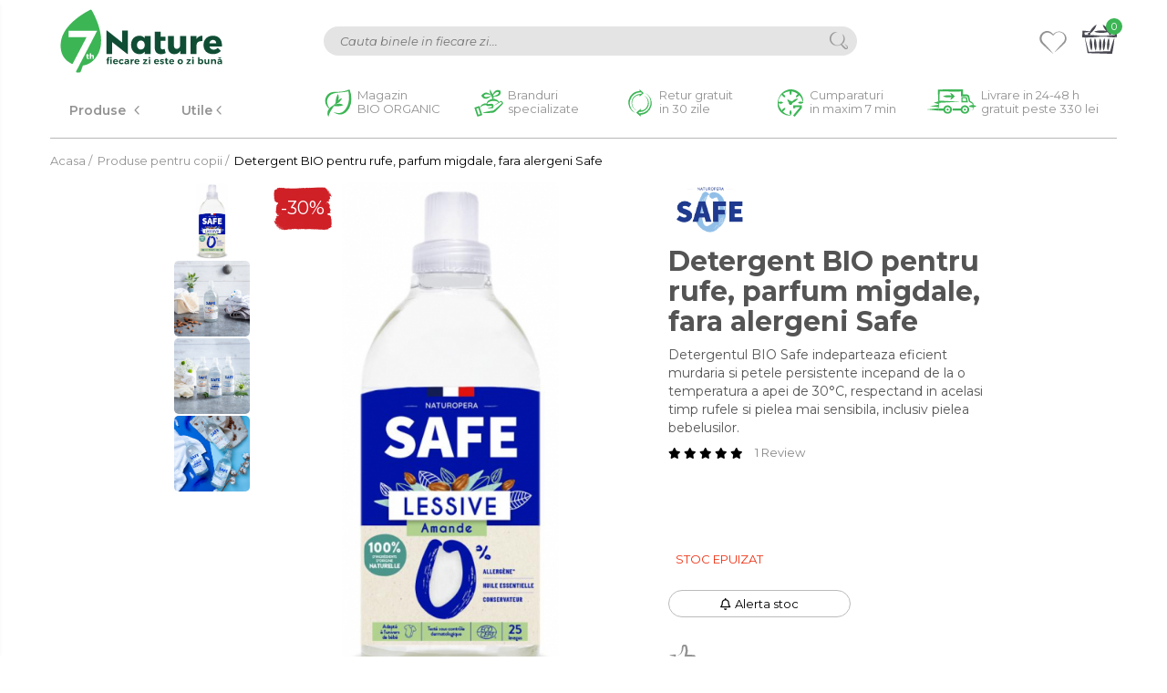

--- FILE ---
content_type: text/html; charset=UTF-8
request_url: https://7nature.ro/produse-pentru-copii/detergent-bio-pentru-rufe-parfum-migdale-fara-alergeni-safe.html
body_size: 57764
content:
<!DOCTYPE html>

<html lang="ro-ro">

	<head>
		<meta charset="UTF-8">

		<script src="https://gomagcdn.ro/themes/fashion/js/lazysizes.min.js?v=10221307-4.243" async=""></script>

		<script>
			function g_js(callbk){typeof callbk === 'function' ? window.addEventListener("DOMContentLoaded", callbk, false) : false;}
		</script>

					<link rel="icon" sizes="48x48" href="https://gomagcdn.ro/domains/7nature.ro/files/favicon/favicon4475.png">
			<link rel="apple-touch-icon" sizes="180x180" href="https://gomagcdn.ro/domains/7nature.ro/files/favicon/favicon4475.png">
		
		<style>
			/*body.loading{overflow:hidden;}
			body.loading #wrapper{opacity: 0;visibility: hidden;}
			body #wrapper{opacity: 1;visibility: visible;transition:all .1s ease-out;}*/

			.main-header .main-menu{min-height:43px;}
			.-g-hide{visibility:hidden;opacity:0;}

					</style>
		
		<link rel="preconnect" href="https://gomagcdn.ro"><link rel="dns-prefetch" href="https://fonts.googleapis.com" /><link rel="dns-prefetch" href="https://fonts.gstatic.com" /><link rel="dns-prefetch" href="https://connect.facebook.net" /><link rel="dns-prefetch" href="https://www.facebook.com" /><link rel="dns-prefetch" href="https://www.googletagmanager.com" /><link rel="dns-prefetch" href="https://analytics.tiktok.com" />

					<link rel="preload" as="image" href="https://gomagcdn.ro/domains/7nature.ro/files/product/large/detergent-bio-pentru-rufe-parfum-migdale-fara-alergeni-safe-751987.jpeg"   >
		
		<link rel="preload" href="https://gomagcdn.ro/themes/fashion/js/plugins.js?v=10221307-4.243" as="script">

		
					<link rel="preload" href="https://7nature.ro/theme/default.js?v=41768326853" as="script">
				
		<link rel="preload" href="https://gomagcdn.ro/themes/fashion/js/dev.js?v=10221307-4.243" as="script">

		
					<link rel="stylesheet" href="https://gomagcdn.ro/themes/fashion/css/main-min.css?v=10221307-4.243-1" data-values='{"blockScripts": "1"}'>
		
					<link rel="stylesheet" href="https://7nature.ro/theme/default.css?v=41768326853">
		
						<link rel="stylesheet" href="https://gomagcdn.ro/themes/fashion/css/dev-style.css?v=10221307-4.243-1">
		
		
		
		<link rel="alternate" hreflang="x-default" href="https://7nature.ro/produse-bio-pentru-copii/detergent-bio-pentru-rufe-parfum-migdale-fara-alergeni-safe.html">
									<!-- Global site tag (gtag.js) - Google Ads: AW-434873403 -->
<script async src="https://www.googletagmanager.com/gtag/js?id=AW-434873403"></script>
<script>
  window.dataLayer = window.dataLayer || [];
  function gtag(){dataLayer.push(arguments);}
  gtag('js', new Date());

  gtag('config', 'AW-434873403', {'allow_enhanced_conversions':true});
</script><script>
	function setLocalStorageWithExpiry(key, value, minutes) {
        const now = new Date();
        const item = {
            value: value,
            expiry: now.getTime() + minutes * 60 * 1000
        };
        localStorage.setItem(key, JSON.stringify(item));
    }
	
	function getLocalStorageWithExpiry(key) {
        const itemStr = localStorage.getItem(key);
        if (!itemStr) {
            return null;
        }
        const item = JSON.parse(itemStr);
        const now = new Date();
        if (now.getTime() > item.expiry) {
            localStorage.removeItem(key);
            return null;
        }
        return item.value;
    }
	
	window.onerror = function(message, source, lineno, colno, error) {
		
		var errorNb = 1;
		if(getLocalStorageWithExpiry('OrderCheckoutReloadPageForJsError') !== null)
		{
			errorNb = getLocalStorageWithExpiry('OrderCheckoutReloadPageForJsError');
		}
		
		if(errorNb < 2)
		{
			errorNb++;
			setLocalStorageWithExpiry('OrderCheckoutReloadPageForJsError', errorNb, 5);
			location.reload();
		}		
		
		return false;
	};
</script>					
		<meta name="expires" content="never">
		<meta name="revisit-after" content="1 days">
					<meta name="author" content="Gomag">
				<title>Detergent BIO pentru rufe, parfum migdale, fara alergeni Safe - 7Nature.ro</title>


					<meta name="robots" content="index,follow" />
						
		<meta name="description" content="Descopera categoria de Produse pentru copii BIO si incearca produsul Detergent BIO pentru rufe, parfum migdale, fara alergeni Safe, din oferta de Produse BIO pentru copii 7Nature.ro.">
		<meta class="viewport" name="viewport" content="width=device-width, initial-scale=1.0, user-scalable=no">
							<meta property="og:description" content="Detergentul BIO Safe indeparteaza eficient murdaria si petele persistente incepand de la o temperatura a apei de 30°C, respectand in acelasi timp rufele si pielea mai sensibila, inclusiv pielea bebelusilor."/>
							<meta property="og:image" content="https://gomagcdn.ro/domains/7nature.ro/files/product/large/detergent-bio-pentru-rufe-parfum-migdale-fara-alergeni-safe-751987.jpeg"/>
															<link rel="canonical" href="https://7nature.ro/produse-bio-pentru-copii/detergent-bio-pentru-rufe-parfum-migdale-fara-alergeni-safe.html" />
			<meta property="og:url" content="https://7nature.ro/produse-bio-pentru-copii/detergent-bio-pentru-rufe-parfum-migdale-fara-alergeni-safe.html"/>
						
		<meta name="distribution" content="Global">
		<meta name="owner" content="7nature.ro">
		<meta name="publisher" content="7nature.ro">
		<meta name="rating" content="General">
		<meta name="copyright" content="Copyright 7nature.ro 2026. All rights reserved">
		<link rel="search" href="https://7nature.ro/opensearch.ro.xml" type="application/opensearchdescription+xml" title="Cautare"/>

		
							<script src="https://gomagcdn.ro/themes/fashion/js/jquery-2.1.4.min.js"></script>
			<script defer src="https://gomagcdn.ro/themes/fashion/js/jquery.autocomplete.js?v=20181023"></script>
			<script src="https://gomagcdn.ro/themes/fashion/js/gomag.config.js?v=10221307-4.243"></script>
			<script src="https://gomagcdn.ro/themes/fashion/js/gomag.js?v=10221307-4.243"></script>
		
													<script>
	var items = [];

	items.push(
		{
			id		:'10644',
			name	:'Detergent BIO pentru rufe, parfum migdale, fara alergeni Safe',
			brand	:'Safe',
			category:'Produse pentru copii',
			price	:33.1000,
			google_business_vertical: 'retail'
		}
	);

	gtag('event', 'view_item', {
		items: [items],
		currency: "Lei",
		value: "33.1000",
		send_to: 'AW-434873403'
	});
		gtag('event', 'page_view', {
		send_to: 'AW-434873403',
		value: 33.1000,
		items: [{
			id: '10644',
			google_business_vertical: 'retail'
		}]
		});
	</script><script>	
	$(document).ready(function(){
		
		$(document).on('click', $GomagConfig.cartSummaryItemRemoveButton, function() {
			var productId = $(this).attr("data-product");
			var productSku = $(this).attr("data-productsku");
			var productPrice = $(this).attr("data-productprice");
			var productQty = $(this).attr("data-qty");
			
			gtag('event', 'remove_from_cart', {
					send_to	: 'AW-434873403',
					value	: parseFloat(productQty) * parseFloat(productPrice),
					items:[{
						id		: productSku,
						quantity: productQty,
						price	: productPrice		 
				}]
			})
			
		})
	
		$(document).on('click', $GomagConfig.checkoutItemRemoveButton, function() {
			
			var itemKey = $(this).attr('id').replace('__checkoutItemRemove','');
			var productId = $(this).data("product");
			var productSku = $(this).attr("productsku");
			var productPrice = $(this).attr("productprice");
			var productQty = $('#quantityToAdd_'+itemKey).val();
			
			gtag('event', 'remove_from_cart', {
				send_to	: 'AW-434873403',
				value	: parseFloat(productQty) * parseFloat(productPrice),
				items	:[{
					id		: productSku,
					quantity: productQty,
					price	: productPrice
				}]
			})
			
		})
	});		
	
</script>
<!-- Global site tag (gtag.js) - Google Analytics -->
<script async src="https://www.googletagmanager.com/gtag/js?id=G-8TS7Z00H1B"></script>
	<script>
 window.dataLayer = window.dataLayer || [];
  function gtag(){dataLayer.push(arguments);}
    var cookieValue = '';
  var name = 'g_c_consent' + "=";
  var decodedCookie = decodeURIComponent(document.cookie);
  var ca = decodedCookie.split(';');
  for(var i = 0; i <ca.length; i++) {
	var c = ca[i];
	while (c.charAt(0) == ' ') {
	  c = c.substring(1);
	}
	if (c.indexOf(name) == 0) {
	  cookieValue = c.substring(name.length, c.length);
	}
  }



if(cookieValue == ''){
	gtag('consent', 'default', {
	  'ad_storage': 'granted',
	  'ad_user_data': 'granted',
	  'ad_personalization': 'granted',
	  'analytics_storage': 'granted',
	  'personalization_storage': 'granted',
	  'functionality_storage': 'granted',
	  'security_storage': 'granted'
	});
	} else if(cookieValue != '-1'){


			gtag('consent', 'default', {
			'ad_storage': 'granted',
			'ad_user_data': 'granted',
			'ad_personalization': 'granted',
			'analytics_storage': 'granted',
			'personalization_storage': 'granted',
			'functionality_storage': 'granted',
			'security_storage': 'granted'
		});
	} else {
	 gtag('consent', 'default', {
		  'ad_storage': 'denied',
		  'ad_user_data': 'denied',
		  'ad_personalization': 'denied',
		  'analytics_storage': 'denied',
			'personalization_storage': 'denied',
			'functionality_storage': 'denied',
			'security_storage': 'denied'
		});

		 }
</script>
<script>

	
  gtag('js', new Date());

 
$.Gomag.bind('Cookie/Policy/Consent/Denied', function(){
	gtag('consent', 'update', {
		  'ad_storage': 'denied',
		  'ad_user_data': 'denied',
		  'ad_personalization': 'denied',
		  'analytics_storage': 'denied',
			'personalization_storage': 'denied',
			'functionality_storage': 'denied',
			'security_storage': 'denied'
		});
		})
$.Gomag.bind('Cookie/Policy/Consent/Granted', function(){
	gtag('consent', 'update', {
		  'ad_storage': 'granted',
		  'ad_user_data': 'granted',
		  'ad_personalization': 'granted',
		  'analytics_storage': 'granted',
			'personalization_storage': 'granted',
			'functionality_storage': 'granted',
			'security_storage': 'granted'
		});
		})
  gtag('config', 'G-8TS7Z00H1B', {allow_enhanced_conversions: true });
</script>
<script>
	function gaBuildProductVariant(product)
	{
		let _return = '';
		if(product.version != undefined)
		{
			$.each(product.version, function(i, a){
				_return += (_return == '' ? '' : ', ')+a.value;
			})
		}
		return _return;
	}

</script>
<script>
	$.Gomag.bind('Product/Add/To/Cart/After/Listing', function gaProductAddToCartLV4(event, data) {
		if(data.product !== undefined) {
			var gaProduct = false;
			if(typeof(gaProducts) != 'undefined' && gaProducts[data.product.id] != undefined)
			{
				gaProduct = gaProducts[data.product.id];

			}

			if(gaProduct == false)
			{
				gaProduct = {};
				gaProduct.item_id = data.product.sku;
				gaProduct.currency = data.product.currency ? (String(data.product.currency).toLowerCase() == 'lei' ? 'RON' : data.product.currency) : 'RON';
				gaProduct.item_name =  data.product.name ;
				gaProduct.item_variant= gaBuildProductVariant(data.product);
				gaProduct.item_brand = data.product.brand;
				gaProduct.item_category = data.product.category;

			}

			gaProduct.price = parseFloat(data.product.price).toFixed(2);
			gaProduct.quantity = data.product.productQuantity;
			gtag("event", "add_to_cart", {
				currency: gaProduct.currency,
				value: parseFloat(gaProduct.price) * parseFloat(gaProduct.quantity),
				items: [
					gaProduct
				]
			});

		}
	})
	$.Gomag.bind('Product/Add/To/Cart/After/Details', function gaProductAddToCartDV4(event, data){

		if(data.product !== undefined){

			var gaProduct = false;
			if(
				typeof(gaProducts) != 'undefined'
				&&
				gaProducts[data.product.id] != undefined
			)
			{
				var gaProduct = gaProducts[data.product.id];
			}

			if(gaProduct == false)
			{
				gaProduct = {};
				gaProduct.item_id = data.product.sku;
				gaProduct.currency = data.product.currency ? (String(data.product.currency).toLowerCase() == 'lei' ? 'RON' : data.product.currency) : 'RON';
				gaProduct.item_name =  data.product.name ;
				gaProduct.item_variant= gaBuildProductVariant(data.product);
				gaProduct.item_brand = data.product.brand;
				gaProduct.item_category = data.product.category;

			}

			gaProduct.price = parseFloat(data.product.price).toFixed(2);
			gaProduct.quantity = data.product.productQuantity;


			gtag("event", "add_to_cart", {
			  currency: gaProduct.currency,
			  value: parseFloat(gaProduct.price) * parseFloat(gaProduct.quantity),
			  items: [
				gaProduct
			  ]
			});
        }

	})
	 $.Gomag.bind('Product/Remove/From/Cart', function gaProductRemovedFromCartV4(event, data){
		var envData = $.Gomag.getEnvData();
		var products = envData.products;

		if(data.data.product !== undefined && products[data.data.product] !== undefined){


			var dataProduct = products[data.data.product];


			gaProduct = {};
			gaProduct.item_id = dataProduct.sku;

			gaProduct.item_name =   dataProduct.name ;
			gaProduct.currency = dataProduct.currency ? (String(dataProduct.currency).toLowerCase() == 'lei' ? 'RON' : dataProduct.currency) : 'RON';
			gaProduct.item_category = dataProduct.category;
			gaProduct.item_brand = dataProduct.brand;
			gaProduct.price = parseFloat(dataProduct.price).toFixed(2);
			gaProduct.quantity = data.data.quantity;
			gaProduct.item_variant= gaBuildProductVariant(dataProduct);
			gtag("event", "remove_from_cart", {
			  currency: gaProduct.currency,
			  value: parseFloat(gaProduct.price) * parseFloat(gaProduct.quantity),
			  items: [
				gaProduct
			  ]
			});
        }

	});

	 $.Gomag.bind('Cart/Quantity/Update', function gaCartQuantityUpdateV4(event, data){
		var envData = $.Gomag.getEnvData();
		var products = envData.products;
		if(!data.data.finalQuantity || !data.data.initialQuantity)
		{
			return false;
		}
		var dataProduct = products[data.data.product];
		if(dataProduct == undefined)
		{
			return false;
		}

		gaProduct = {};
		gaProduct.item_id = dataProduct.sku;
		gaProduct.currency = dataProduct.currency ? (String(dataProduct.currency).toLowerCase() == 'lei' ? 'RON' : dataProduct.currency) : 'RON';
		gaProduct.item_name =  dataProduct.name ;

		gaProduct.item_category = dataProduct.category;
		gaProduct.item_brand = dataProduct.brand;
		gaProduct.price = parseFloat(dataProduct.price).toFixed(2);
		gaProduct.item_variant= gaBuildProductVariant(dataProduct);
		if(parseFloat(data.data.initialQuantity) < parseFloat(data.data.finalQuantity))
		{
			var quantity = parseFloat(data.data.finalQuantity) - parseFloat(data.data.initialQuantity);
			gaProduct.quantity = quantity;

			gtag("event", "add_to_cart", {
			  currency: gaProduct.currency,
			  value: parseFloat(gaProduct.price) * parseFloat(gaProduct.quantity),
			  items: [
				gaProduct
			  ]
			});
		}
		else if(parseFloat(data.data.initialQuantity) > parseFloat(data.data.finalQuantity))
		{
			var quantity = parseFloat(data.data.initialQuantity) - parseFloat(data.data.finalQuantity);
			gaProduct.quantity = quantity;
			gtag("event", "remove_from_cart", {
			  currency: gaProduct.currency,
			  value: parseFloat(gaProduct.price) * parseFloat(gaProduct.quantity),
			  items: [
				gaProduct
			  ]
			});
		}

	});

</script>
<script>
!function (w, d, t) {
  w.TiktokAnalyticsObject=t;var ttq=w[t]=w[t]||[];ttq.methods=["page","track","identify","instances","debug","on","off","once","ready","alias","group","enableCookie","disableCookie"],ttq.setAndDefer=function(t,e){t[e]=function(){t.push([e].concat(Array.prototype.slice.call(arguments,0)))}};for(var i=0;i<ttq.methods.length;i++)ttq.setAndDefer(ttq,ttq.methods[i]);ttq.instance=function(t){for(var e=ttq._i[t]||[],n=0;n<ttq.methods.length;n++)ttq.setAndDefer(e,ttq.methods[n]);return e},ttq.load=function(e,n){var i="https://analytics.tiktok.com/i18n/pixel/events.js";ttq._i=ttq._i||{},ttq._i[e]=[],ttq._i[e]._u=i,ttq._t=ttq._t||{},ttq._t[e]=+new Date,ttq._o=ttq._o||{},ttq._o[e]=n||{};var o=document.createElement("script");o.type="text/javascript",o.async=!0,o.src=i+"?sdkid="+e+"&lib="+t;var a=document.getElementsByTagName("script")[0];a.parentNode.insertBefore(o,a)};

  ttq.load('CD7V56BC77U6290R9150');
  ttq.page();
}(window, document, 'ttq');
</script><script>
function gmsc(name, value)
{
	if(value != undefined && value)
	{
		var expires = new Date();
		expires.setTime(expires.getTime() + parseInt(3600*24*1000*90));
		document.cookie = encodeURIComponent(name) + "=" + encodeURIComponent(value) + '; expires='+ expires.toUTCString() + "; path=/";
	}
}
let gmqs = window.location.search;
let gmup = new URLSearchParams(gmqs);
gmsc('g_sc', gmup.get('shop_campaign'));
gmsc('shop_utm_campaign', gmup.get('utm_campaign'));
gmsc('shop_utm_medium', gmup.get('utm_medium'));
gmsc('shop_utm_source', gmup.get('utm_source'));
</script><!-- Google Tag Manager -->
    <script>(function(w,d,s,l,i){w[l]=w[l]||[];w[l].push({'gtm.start':
    new Date().getTime(),event:'gtm.js'});var f=d.getElementsByTagName(s)[0],
    j=d.createElement(s),dl=l!='dataLayer'?'&l='+l:'';j.async=true;j.src=
    'https://www.googletagmanager.com/gtm.js?id='+i+dl;f.parentNode.insertBefore(j,f);
    })(window,document,'script','dataLayer','GTM-NFHVQLPQ');</script>
    <!-- End Google Tag Manager --><script>
window.dataLayer = window.dataLayer || [];
window.gtag = window.gtag || function(){dataLayer.push(arguments);}
</script><!-- Facebook Pixel Code -->
				<script>
				!function(f,b,e,v,n,t,s){if(f.fbq)return;n=f.fbq=function(){n.callMethod?
				n.callMethod.apply(n,arguments):n.queue.push(arguments)};if(!f._fbq)f._fbq=n;
				n.push=n;n.loaded=!0;n.version="2.0";n.queue=[];t=b.createElement(e);t.async=!0;
				t.src=v;s=b.getElementsByTagName(e)[0];s.parentNode.insertBefore(t,s)}(window,
				document,"script","//connect.facebook.net/en_US/fbevents.js");

				fbq("init", "307737897215611");
				fbq("track", "PageView");</script>
				<!-- End Facebook Pixel Code -->
				<script>
				$.Gomag.bind('User/Ajax/Data/Loaded', function(event, data){
					if(data != undefined && data.data != undefined)
					{
						var eventData = data.data;
						if(eventData.facebookUserData != undefined)
						{
							$('body').append(eventData.facebookUserData);
						}
					}
				})
				</script>
				<script>
	$.Gomag.bind('Product/Add/To/Cart/After/Listing', function(event, data){
		if(data.product !== undefined){
			gtag('event', 'add_to_cart', {
				send_to	: 'AW-434873403',
				value	: parseFloat(data.product.productQuantity) * parseFloat(data.product.price),
				items	:[{
					id		: data.product.sku,
					name	: data.product.name,
					brand	: data.product.brand,
					category: data.product.category,
					quantity: data.product.productQuantity,
					price	: data.product.price
				 
			}]
		   })
        }
	})
	$.Gomag.bind('Product/Add/To/Cart/After/Details', function(event, data){
		
		if(data.product !== undefined){
			gtag('event', 'add_to_cart', {
				send_to: 'AW-434873403',
				value: parseFloat(data.product.productQuantity) * parseFloat(data.product.price),
				items: [{
					id: data.product.sku,
					name		: data.product.name,
					brand		: data.product.brand,
					category	: data.product.category,
					quantity	: data.product.productQuantity,
					price		: data.product.price
				}]	
			})
		}
	})
   
</script><meta name="google-site-verification" content="sE9Bu7aH9qN5aBuNnSEInFrxoYEgzkNZYU74Ia1zAS4" />					
		
	</head>

	<body class="" style="">

		<script >
			function _addCss(url, attribute, value, loaded){
				var _s = document.createElement('link');
				_s.rel = 'stylesheet';
				_s.href = url;
				_s.type = 'text/css';
				if(attribute)
				{
					_s.setAttribute(attribute, value)
				}
				if(loaded){
					_s.onload = function(){
						var dom = document.getElementsByTagName('body')[0];
						//dom.classList.remove('loading');
					}
				}
				var _st = document.getElementsByTagName('link')[0];
				_st.parentNode.insertBefore(_s, _st);
			}
			//_addCss('https://fonts.googleapis.com/css2?family=Open+Sans:ital,wght@0,300;0,400;0,600;0,700;1,300;1,400&display=swap');
			_addCss('https://gomagcdn.ro/themes/_fonts/Open-Sans.css');

		</script>
		<script>
				/*setTimeout(
				  function()
				  {
				   document.getElementsByTagName('body')[0].classList.remove('loading');
				  }, 1000);*/
		</script>
									
<script type="application/javascript" async
src="https://static.klaviyo.com/onsite/js/klaviyo.js?company_id=XVEAE8">
</script>

<script>
		!function(){if(!window.klaviyo){window._klOnsite=window._klOnsite||[];try{window.klaviyo=new Proxy({},{get:function(n,i){return"push"===i?function(){var n;(n=window._klOnsite).push.apply(n,arguments)}:function(){for(var n=arguments.length,o=new Array(n),w=0;w<n;w++)o[w]=arguments[w];var t="function"==typeof o[o.length-1]?o.pop():void 0,e=new Promise((function(n){window._klOnsite.push([i].concat(o,[function(i){t&&t(i),n(i)}]))}));return e}}})}catch(n){window.klaviyo=window.klaviyo||[],window.klaviyo.push=function(){var n;(n=window._klOnsite).push.apply(n,arguments)}}}}();
		
		$(document).ready(function(){
			$.Gomag.bind('User/Ajax/Data/Loaded', function(event, data){
				if(data != undefined && data.data != undefined && data.data)
				{
					var _ajaxDataLoaded = data.data;

					if (_ajaxDataLoaded.learnqCustomerProperties != undefined) {
						function klaviyoTrackCallback() {
							klaviyo.track("Active on Site", _ajaxDataLoaded.learnqCustomerProperties);
						}
						klaviyo.identify(_ajaxDataLoaded.learnqCustomerProperties, klaviyoTrackCallback);

					}
				}
			});
		});

</script>
					
					<div id="fb-root"></div>
						<script >
			window.fbAsyncInit = function() {
			FB.init({
			appId : '1255356445537959',
			autoLogAppEvents : true,
			xfbml : true,
			version : 'v12.0'
			});
			};
			</script>
			<script async defer crossorigin="anonymous" src="https://connect.facebook.net/ro_RO/sdk.js"></script>
					
		<div id="wrapper">
			<!-- BLOCK:acbdbd7cc9e340d6d306302ef349f684 start -->
<div id="_cartSummary" class="hide"></div>

<script >
	$(document).ready(function() {

		$(document).on('keypress', '.-g-input-loader', function(){
			$(this).addClass('-g-input-loading');
		})

		$.Gomag.bind('Product/Add/To/Cart/After', function(eventResponse, properties)
		{
									var data = JSON.parse(properties.data);
			$('.q-cart').html(data.quantity);
			if(parseFloat(data.quantity) > 0)
			{
				$('.q-cart').removeClass('hide');
			}
			else
			{
				$('.q-cart').addClass('hide');
			}
			$('.cartPrice').html(data.subtotal + ' ' + data.currency);
			$('.cartProductCount').html(data.quantity);


		})
		$('#_cartSummary').on('updateCart', function(event, cart) {
			var t = $(this);

			$.get('https://7nature.ro/cart-update', {
				cart: cart
			}, function(data) {

				$('.q-cart').html(data.quantity);
				if(parseFloat(data.quantity) > 0)
				{
					$('.q-cart').removeClass('hide');
				}
				else
				{
					$('.q-cart').addClass('hide');
				}
				$('.cartPrice').html(data.subtotal + ' ' + data.currency);
				$('.cartProductCount').html(data.quantity);
			}, 'json');
			window.ga = window.ga || function() {
				(ga.q = ga.q || []).push(arguments)
			};
			ga('send', 'event', 'Buton', 'Click', 'Adauga_Cos');
		});

		if(window.gtag_report_conversion) {
			$(document).on("click", 'li.phone-m', function() {
				var phoneNo = $('li.phone-m').children( "a").attr('href');
				gtag_report_conversion(phoneNo);
			});

		}

	});
</script>



<header class="main-header container-bg clearfix" data-block="headerBlock">
	<div class="discount-tape container-h full -g-hide" id="_gomagHellobar"></div>

		
	<div class="top-head-bg container-h full">

		<div class="top-head container-h">
			<div class="row">
				<div class="col-md-3 col-sm-3 col-xs-5 logo-h">
					
	<a href="https://7nature.ro" id="logo" data-pageId="2">
		<img src="https://gomagcdn.ro/domains/7nature/files/company/7nature-logo-7111635582.svg" fetchpriority="high" class="img-responsive" alt="7Nature" title="7Nature" width="200" height="50" style="width:auto;">
	</a>
				</div>
				<div class="col-md-4 col-sm-4 col-xs-7 main search-form-box">
					
<form name="search-form" class="search-form" action="https://7nature.ro/produse" id="_searchFormMainHeader">

	<input id="_autocompleteSearchMainHeader" name="c" class="input-placeholder -g-input-loader" type="text" placeholder="Cauta in site..." aria-label="Search"  value="">
	<button id="_doSearch" class="search-button" aria-hidden="true">
		<i class="fa fa-search" aria-hidden="true"></i>
	</button>

				<script >
			$(document).ready(function() {

				$('#_autocompleteSearchMainHeader').autocomplete({
					serviceUrl: 'https://7nature.ro/autocomplete',
					minChars: 2,
					deferRequestBy: 700,
					appendTo: '#_searchFormMainHeader',
					width: parseInt($('#_doSearch').offset().left) - parseInt($('#_autocompleteSearchMainHeader').offset().left),
					formatResult: function(suggestion, currentValue) {
						return suggestion.value;
					},
					onSelect: function(suggestion) {
						$(this).val(suggestion.data);
					},
					onSearchComplete: function(suggestion) {
						$(this).removeClass('-g-input-loading');
					}
				});
				$(document).on('click', '#_doSearch', function(e){
					e.preventDefault();
					if($('#_autocompleteSearchMainHeader').val() != '')
					{
						$('#_searchFormMainHeader').submit();
					}
				})
			});
		</script>
	

</form>
				</div>
				<div class="col-md-5 col-sm-5 acount-section">
					
<ul>
	<li class="search-m hide">
		<a href="#" class="-g-no-url" aria-label="Cauta in site..." data-pageId="">
			<i class="fa fa-search search-open" aria-hidden="true"></i>
			<i style="display:none" class="fa fa-times search-close" aria-hidden="true"></i>
		</a>
	</li>
	<li class="-g-user-icon -g-user-icon-empty">
			
	</li>
	
				<li class="contact-header">
			<a href="tel:0372 129 877" aria-label="Contacteaza-ne" data-pageId="3">
				<i class="fa fa-phone" aria-hidden="true"></i>
								<span>0372 129 877</span>
			</a>
		</li>
			<li class="wishlist-header hide">
		<a href="https://7nature.ro/wishlist" aria-label="Wishlist" data-pageId="28">
			<span class="-g-wishlist-product-count -g-hide"></span>
			<i class="fa fa-heart-o" aria-hidden="true"></i>
			<span class="">Favorite</span>
		</a>
	</li>
	<li class="cart-header-btn cart">
		<a class="cart-drop _showCartHeader" href="https://7nature.ro/cos-de-cumparaturi" aria-label="Cos de cumparaturi">
			<span class="q-cart hide">0</span>
			<i class="fa fa-shopping-bag" aria-hidden="true"></i>
			<span class="count cartPrice">0,00
				
			</span>
		</a>
					<div class="cart-dd  _cartShow cart-closed"></div>
			</li>

	</ul>

	<script>
		$(document).ready(function() {
			//Cart
							$('.cart').mouseenter(function() {
					$.Gomag.showCartSummary('div._cartShow');
				}).mouseleave(function() {
					$.Gomag.hideCartSummary('div._cartShow');
					$('div._cartShow').removeClass('cart-open');
				});
						$(document).on('click', '.dropdown-toggle', function() {
				window.location = $(this).attr('href');
			})
		})
	</script>

				</div>
			</div>
		</div>
	</div>


<div id="navigation">
	<nav id="main-menu" class="main-menu container-h full clearfix">
		<a href="#" class="menu-trg -g-no-url" title="Produse">
			<span>&nbsp;</span>
		</a>
		
<div class="container-h nav-menu-hh clearfix">

	<!-- BASE MENU -->
	<ul class="
			nav-menu base-menu
			-g-menu-main-category-url
			
		">

		<li class="all-product-button menu-drop">
			<a class="" href="#mm-2">Produse <i class="fa fa-angle-down"></i></a>
			<div class="menu-dd">
				

	<ul class="FH">
			
		<li class="ifDrop __GomagMM ">
							<a
					href="https://7nature.ro/alimente-bio"
					class="  "
					rel="  "
					
					title="Alimente"
					data-Gomag='{"image":"https:\/\/gomagcdn.ro\/domains\/7nature.ro\/files\/category\/original\/alimente2755.svg"}'
					data-block-name="mainMenuD0"
					data-pageId= "45"
					data-block="mainMenuD">
											<img class="category-icon" alt="Alimente" title="Alimente" src="https://gomagcdn.ro/domains/7nature.ro/files/category/original/alimente2755.svg" loading="lazy">
											<span class="list">Alimente</span>
						<i class="fa fa-angle-right"></i>
				</a>

										<ul class="drop-list clearfix w100">
															<li class="image">
																	</li>
																																						<li class="fl">
										<div class="col">
											<p class="title">
												<a
												href="#"
												class="title     -g-no-url"
												rel="  "
												
												title=""
												data-Gomag=''
												data-block-name="mainMenuD1"
												data-block="mainMenuD"
												data-pageId= ""
												>
																										
												</a>
											</p>
																																															<a
														href="https://7nature.ro/cereale-mic-dejun-bio"
														rel="  "
														
														title="Cereale mic dejun"
														class="    "
														data-Gomag='{"image":"https:\/\/gomagcdn.ro\/domains\/7nature.ro\/files\/category\/original\/Musli crocant bio cu zmeura si ciocolata_clipped_rev_16784.jpg"}'
														data-block-name="mainMenuD2"
														data-block="mainMenuD"
														data-pageId=""
													>
																													<img class="category-icon" src="https://gomagcdn.ro/domains/7nature.ro/files/category/original/Musli crocant bio cu zmeura si ciocolata_clipped_rev_16784.jpg" loading="lazy">
																												<i class="fa fa-angle-right"></i>
														<span>Cereale mic dejun</span>
													</a>
																									<a
														href="https://7nature.ro/mic-dejun-instant-bio"
														rel="  "
														
														title="Mic dejun instant"
														class="    "
														data-Gomag='{"image":"https:\/\/gomagcdn.ro\/domains\/7nature.ro\/files\/category\/original\/112662895.jpg"}'
														data-block-name="mainMenuD2"
														data-block="mainMenuD"
														data-pageId=""
													>
																													<img class="category-icon" src="https://gomagcdn.ro/domains/7nature.ro/files/category/original/112662895.jpg" loading="lazy">
																												<i class="fa fa-angle-right"></i>
														<span>Mic dejun instant</span>
													</a>
																									<a
														href="https://7nature.ro/amestec-instant-pentru-clatite-bio"
														rel="  "
														
														title="Amestec instant pentru clatite"
														class="    "
														data-Gomag='{"image":"https:\/\/gomagcdn.ro\/domains\/7nature.ro\/files\/category\/original\/112724511.jpg"}'
														data-block-name="mainMenuD2"
														data-block="mainMenuD"
														data-pageId=""
													>
																													<img class="category-icon" src="https://gomagcdn.ro/domains/7nature.ro/files/category/original/112724511.jpg" loading="lazy">
																												<i class="fa fa-angle-right"></i>
														<span>Amestec instant pentru clatite</span>
													</a>
																									<a
														href="https://7nature.ro/piureuri-bio-din-fructe"
														rel="  "
														
														title="Piureuri de fructe"
														class="    "
														data-Gomag='{"image":"https:\/\/gomagcdn.ro\/domains\/7nature.ro\/files\/category\/original\/106232579.jpg"}'
														data-block-name="mainMenuD2"
														data-block="mainMenuD"
														data-pageId=""
													>
																													<img class="category-icon" src="https://gomagcdn.ro/domains/7nature.ro/files/category/original/106232579.jpg" loading="lazy">
																												<i class="fa fa-angle-right"></i>
														<span>Piureuri de fructe</span>
													</a>
																									<a
														href="https://7nature.ro/seminte-bio-si-pseudocereale-bio"
														rel="  "
														
														title="Seminte si pseudocereale"
														class="    "
														data-Gomag='{"image":"https:\/\/gomagcdn.ro\/domains\/7nature.ro\/files\/category\/original\/11086_clipped_rev_15248.jpg"}'
														data-block-name="mainMenuD2"
														data-block="mainMenuD"
														data-pageId=""
													>
																													<img class="category-icon" src="https://gomagcdn.ro/domains/7nature.ro/files/category/original/11086_clipped_rev_15248.jpg" loading="lazy">
																												<i class="fa fa-angle-right"></i>
														<span>Seminte si pseudocereale</span>
													</a>
																									<a
														href="https://7nature.ro/nuci-bio-si-fructe-uscate-bio"
														rel="  "
														
														title="Fructe salbatice"
														class="    "
														data-Gomag='{"image":"https:\/\/gomagcdn.ro\/domains\/7nature.ro\/files\/category\/original\/11186_18454.jpg"}'
														data-block-name="mainMenuD2"
														data-block="mainMenuD"
														data-pageId=""
													>
																													<img class="category-icon" src="https://gomagcdn.ro/domains/7nature.ro/files/category/original/11186_18454.jpg" loading="lazy">
																												<i class="fa fa-angle-right"></i>
														<span>Fructe salbatice</span>
													</a>
																									<a
														href="https://7nature.ro/nuci-bio-alune-bio-samburi-bio"
														rel="  "
														
														title="Nuci, alune, samburi"
														class="    "
														data-Gomag='{"image":"https:\/\/gomagcdn.ro\/domains\/7nature.ro\/files\/category\/original\/11430_clipped_rev_13382.jpg"}'
														data-block-name="mainMenuD2"
														data-block="mainMenuD"
														data-pageId=""
													>
																													<img class="category-icon" src="https://gomagcdn.ro/domains/7nature.ro/files/category/original/11430_clipped_rev_13382.jpg" loading="lazy">
																												<i class="fa fa-angle-right"></i>
														<span>Nuci, alune, samburi</span>
													</a>
																							
										</div>
									</li>
																																<li class="fl">
										<div class="col">
											<p class="title">
												<a
												href="#"
												class="title     -g-no-url"
												rel="  "
												
												title=""
												data-Gomag=''
												data-block-name="mainMenuD1"
												data-block="mainMenuD"
												data-pageId= ""
												>
																										
												</a>
											</p>
																																															<a
														href="https://7nature.ro/unturi-bio-fara-zahar-din-nuci-bio-si-alune-bio"
														rel="  "
														
														title="(Lichidari)Unturi din nuci si alune"
														class="    "
														data-Gomag='{"image":"https:\/\/gomagcdn.ro\/domains\/7nature.ro\/files\/category\/original\/11423_1_clipped_rev_12535.jpg"}'
														data-block-name="mainMenuD2"
														data-block="mainMenuD"
														data-pageId=""
													>
																													<img class="category-icon" src="https://gomagcdn.ro/domains/7nature.ro/files/category/original/11423_1_clipped_rev_12535.jpg" loading="lazy">
																												<i class="fa fa-angle-right"></i>
														<span>(Lichidari)Unturi din nuci si alune</span>
													</a>
																									<a
														href="https://7nature.ro/creme-bio-desert-din-nuci-si-alune"
														rel="  "
														
														title="(NOU)Creme desert din nuci si alune"
														class="    "
														data-Gomag='{"image":"https:\/\/gomagcdn.ro\/domains\/7nature.ro\/files\/category\/original\/11828_1_clipped_rev_16916.jpg"}'
														data-block-name="mainMenuD2"
														data-block="mainMenuD"
														data-pageId=""
													>
																													<img class="category-icon" src="https://gomagcdn.ro/domains/7nature.ro/files/category/original/11828_1_clipped_rev_16916.jpg" loading="lazy">
																												<i class="fa fa-angle-right"></i>
														<span>(NOU)Creme desert din nuci si alune</span>
													</a>
																									<a
														href="https://7nature.ro/creme-bio-fara-zahar-din-nuci-si-alune"
														rel="  "
														
														title="(NOU)Creme fara zahar din nuci si alune"
														class="    "
														data-Gomag='{"image":"https:\/\/gomagcdn.ro\/domains\/7nature.ro\/files\/category\/original\/11841_1_clipped_rev_15955.jpg"}'
														data-block-name="mainMenuD2"
														data-block="mainMenuD"
														data-pageId=""
													>
																													<img class="category-icon" src="https://gomagcdn.ro/domains/7nature.ro/files/category/original/11841_1_clipped_rev_15955.jpg" loading="lazy">
																												<i class="fa fa-angle-right"></i>
														<span>(NOU)Creme fara zahar din nuci si alune</span>
													</a>
																									<a
														href="https://7nature.ro/gemuri-bio-fara-zahar"
														rel="  "
														
														title="Gemuri fara zahar"
														class="    "
														data-Gomag='{"image":"https:\/\/gomagcdn.ro\/domains\/7nature.ro\/files\/category\/original\/Gem de portocale bio fara zahar_clipped_rev_12199.jpg"}'
														data-block-name="mainMenuD2"
														data-block="mainMenuD"
														data-pageId=""
													>
																													<img class="category-icon" src="https://gomagcdn.ro/domains/7nature.ro/files/category/original/Gem de portocale bio fara zahar_clipped_rev_12199.jpg" loading="lazy">
																												<i class="fa fa-angle-right"></i>
														<span>Gemuri fara zahar</span>
													</a>
																									<a
														href="https://7nature.ro/miere-bio"
														rel="  "
														
														title="Miere"
														class="    "
														data-Gomag='{"image":"https:\/\/gomagcdn.ro\/domains\/7nature.ro\/files\/category\/original\/11639_clipped_rev_16236.jpg"}'
														data-block-name="mainMenuD2"
														data-block="mainMenuD"
														data-pageId=""
													>
																													<img class="category-icon" src="https://gomagcdn.ro/domains/7nature.ro/files/category/original/11639_clipped_rev_16236.jpg" loading="lazy">
																												<i class="fa fa-angle-right"></i>
														<span>Miere</span>
													</a>
																									<a
														href="https://7nature.ro/zahar-bio-si-indulcitori-bio"
														rel="  "
														
														title="Zahar si indulcitori"
														class="    "
														data-Gomag='{"image":"https:\/\/gomagcdn.ro\/domains\/7nature.ro\/files\/category\/original\/10427F2055.jpg"}'
														data-block-name="mainMenuD2"
														data-block="mainMenuD"
														data-pageId=""
													>
																													<img class="category-icon" src="https://gomagcdn.ro/domains/7nature.ro/files/category/original/10427F2055.jpg" loading="lazy">
																												<i class="fa fa-angle-right"></i>
														<span>Zahar si indulcitori</span>
													</a>
																									<a
														href="https://7nature.ro/cacao-bio"
														rel="  "
														
														title="Cacao"
														class="    "
														data-Gomag='{"image":"https:\/\/gomagcdn.ro\/domains\/7nature.ro\/files\/category\/original\/10424F5165.jpg"}'
														data-block-name="mainMenuD2"
														data-block="mainMenuD"
														data-pageId=""
													>
																													<img class="category-icon" src="https://gomagcdn.ro/domains/7nature.ro/files/category/original/10424F5165.jpg" loading="lazy">
																												<i class="fa fa-angle-right"></i>
														<span>Cacao</span>
													</a>
																							
										</div>
									</li>
																																<li class="fl">
										<div class="col">
											<p class="title">
												<a
												href="#"
												class="title     -g-no-url"
												rel="  "
												
												title=""
												data-Gomag=''
												data-block-name="mainMenuD1"
												data-block="mainMenuD"
												data-pageId= ""
												>
																										
												</a>
											</p>
																																															<a
														href="https://7nature.ro/batoane-bio-energizante-si-proteice"
														rel="  "
														
														title="Batoane energizante si proteice"
														class="    "
														data-Gomag='{"image":"https:\/\/gomagcdn.ro\/domains\/7nature.ro\/files\/category\/original\/Baton energetic bio Buddha cu alune de padure si carob1409.jpg"}'
														data-block-name="mainMenuD2"
														data-block="mainMenuD"
														data-pageId=""
													>
																													<img class="category-icon" src="https://gomagcdn.ro/domains/7nature.ro/files/category/original/Baton energetic bio Buddha cu alune de padure si carob1409.jpg" loading="lazy">
																												<i class="fa fa-angle-right"></i>
														<span>Batoane energizante si proteice</span>
													</a>
																									<a
														href="https://7nature.ro/ciocolata-bio"
														rel="  "
														
														title="Ciocolata"
														class="    "
														data-Gomag='{"image":"https:\/\/gomagcdn.ro\/domains\/7nature.ro\/files\/category\/original\/Ciocolata bio cu lapte si seminte de canepa_clipped_rev_16768.jpg"}'
														data-block-name="mainMenuD2"
														data-block="mainMenuD"
														data-pageId=""
													>
																													<img class="category-icon" src="https://gomagcdn.ro/domains/7nature.ro/files/category/original/Ciocolata bio cu lapte si seminte de canepa_clipped_rev_16768.jpg" loading="lazy">
																												<i class="fa fa-angle-right"></i>
														<span>Ciocolata</span>
													</a>
																									<a
														href="https://7nature.ro/praline-bio-cu-ciocolata"
														rel="  "
														
														title="Praline cu ciocolata"
														class="    "
														data-Gomag='{"image":"https:\/\/gomagcdn.ro\/domains\/7nature.ro\/files\/category\/original\/11446_11168.jpg"}'
														data-block-name="mainMenuD2"
														data-block="mainMenuD"
														data-pageId=""
													>
																													<img class="category-icon" src="https://gomagcdn.ro/domains/7nature.ro/files/category/original/11446_11168.jpg" loading="lazy">
																												<i class="fa fa-angle-right"></i>
														<span>Praline cu ciocolata</span>
													</a>
																									<a
														href="https://7nature.ro/deserturi-la-cuptor-bio"
														rel="  "
														
														title="Deserturi la cuptor"
														class="    "
														data-Gomag='{"image":"https:\/\/gomagcdn.ro\/domains\/7nature.ro\/files\/category\/original\/112779349.jpg"}'
														data-block-name="mainMenuD2"
														data-block="mainMenuD"
														data-pageId=""
													>
																													<img class="category-icon" src="https://gomagcdn.ro/domains/7nature.ro/files/category/original/112779349.jpg" loading="lazy">
																												<i class="fa fa-angle-right"></i>
														<span>Deserturi la cuptor</span>
													</a>
																									<a
														href="https://7nature.ro/bomboane-bio-fara-zahar"
														rel="  "
														
														title="Bomboane fara zahar"
														class="    "
														data-Gomag='{"image":"https:\/\/gomagcdn.ro\/domains\/7nature.ro\/files\/category\/original\/11818_1_clipped_rev_12031.jpg"}'
														data-block-name="mainMenuD2"
														data-block="mainMenuD"
														data-pageId=""
													>
																													<img class="category-icon" src="https://gomagcdn.ro/domains/7nature.ro/files/category/original/11818_1_clipped_rev_12031.jpg" loading="lazy">
																												<i class="fa fa-angle-right"></i>
														<span>Bomboane fara zahar</span>
													</a>
																							
										</div>
									</li>
																																<li class="fl">
										<div class="col">
											<p class="title">
												<a
												href="#"
												class="title     -g-no-url"
												rel="  "
												
												title=""
												data-Gomag=''
												data-block-name="mainMenuD1"
												data-block="mainMenuD"
												data-pageId= ""
												>
																										
												</a>
											</p>
																																															<a
														href="https://7nature.ro/salate-bio-pentru-aperitiv"
														rel="  "
														
														title="Salate aperitiv"
														class="    "
														data-Gomag='{"image":"https:\/\/gomagcdn.ro\/domains\/7nature.ro\/files\/category\/original\/101633394.jpg"}'
														data-block-name="mainMenuD2"
														data-block="mainMenuD"
														data-pageId=""
													>
																													<img class="category-icon" src="https://gomagcdn.ro/domains/7nature.ro/files/category/original/101633394.jpg" loading="lazy">
																												<i class="fa fa-angle-right"></i>
														<span>Salate aperitiv</span>
													</a>
																									<a
														href="https://7nature.ro/creme-bio-aperitiv"
														rel="  "
														
														title="Creme aperitiv"
														class="    "
														data-Gomag='{"image":"https:\/\/gomagcdn.ro\/domains\/7nature.ro\/files\/category\/original\/Crema bio din masline negre_clipped_rev_16742.jpg"}'
														data-block-name="mainMenuD2"
														data-block="mainMenuD"
														data-pageId=""
													>
																													<img class="category-icon" src="https://gomagcdn.ro/domains/7nature.ro/files/category/original/Crema bio din masline negre_clipped_rev_16742.jpg" loading="lazy">
																												<i class="fa fa-angle-right"></i>
														<span>Creme aperitiv</span>
													</a>
																									<a
														href="https://7nature.ro/anghinare-bio-ciuperci-bio-si-legume-aperitiv-bio"
														rel="  "
														
														title="Anghinare, ciuperci, legume aperitiv"
														class="    "
														data-Gomag='{"image":"https:\/\/gomagcdn.ro\/domains\/7nature.ro\/files\/category\/original\/10764_clipped_rev_17160.jpg"}'
														data-block-name="mainMenuD2"
														data-block="mainMenuD"
														data-pageId=""
													>
																													<img class="category-icon" src="https://gomagcdn.ro/domains/7nature.ro/files/category/original/10764_clipped_rev_17160.jpg" loading="lazy">
																												<i class="fa fa-angle-right"></i>
														<span>Anghinare, ciuperci, legume aperitiv</span>
													</a>
																							
										</div>
									</li>
																																<li class="fl">
										<div class="col">
											<p class="title">
												<a
												href="#"
												class="title     -g-no-url"
												rel="  "
												
												title=""
												data-Gomag=''
												data-block-name="mainMenuD1"
												data-block="mainMenuD"
												data-pageId= ""
												>
																										
												</a>
											</p>
																																															<a
														href="https://7nature.ro/mancare-bio"
														rel="  "
														
														title="Mancare gata preparata"
														class="    "
														data-Gomag='{"image":"https:\/\/gomagcdn.ro\/domains\/7nature.ro\/files\/category\/original\/101373502.jpg"}'
														data-block-name="mainMenuD2"
														data-block="mainMenuD"
														data-pageId=""
													>
																													<img class="category-icon" src="https://gomagcdn.ro/domains/7nature.ro/files/category/original/101373502.jpg" loading="lazy">
																												<i class="fa fa-angle-right"></i>
														<span>Mancare gata preparata</span>
													</a>
																									<a
														href="https://7nature.ro/cereale-bio-si-legume-bio"
														rel="  "
														
														title="Cereale si legume uscate"
														class="    "
														data-Gomag='{"image":"https:\/\/gomagcdn.ro\/domains\/7nature.ro\/files\/category\/original\/11095_clipped_rev_16499.jpg"}'
														data-block-name="mainMenuD2"
														data-block="mainMenuD"
														data-pageId=""
													>
																													<img class="category-icon" src="https://gomagcdn.ro/domains/7nature.ro/files/category/original/11095_clipped_rev_16499.jpg" loading="lazy">
																												<i class="fa fa-angle-right"></i>
														<span>Cereale si legume uscate</span>
													</a>
																									<a
														href="https://7nature.ro/legume-bio-preparate"
														rel="  "
														
														title="Legume preparate"
														class="    "
														data-Gomag='{"image":"https:\/\/gomagcdn.ro\/domains\/7nature.ro\/files\/category\/original\/101482778.jpg"}'
														data-block-name="mainMenuD2"
														data-block="mainMenuD"
														data-pageId=""
													>
																													<img class="category-icon" src="https://gomagcdn.ro/domains/7nature.ro/files/category/original/101482778.jpg" loading="lazy">
																												<i class="fa fa-angle-right"></i>
														<span>Legume preparate</span>
													</a>
																							
										</div>
									</li>
																																<li class="fl">
										<div class="col">
											<p class="title">
												<a
												href="#"
												class="title     -g-no-url"
												rel="  "
												
												title=""
												data-Gomag=''
												data-block-name="mainMenuD1"
												data-block="mainMenuD"
												data-pageId= ""
												>
																										
												</a>
											</p>
																																															<a
														href="https://7nature.ro/paste-bio-cu-oua"
														rel="  "
														
														title="Paste cu oua"
														class="    "
														data-Gomag='{"image":"https:\/\/gomagcdn.ro\/domains\/7nature.ro\/files\/category\/original\/11463_clipped_rev_16401.jpg"}'
														data-block-name="mainMenuD2"
														data-block="mainMenuD"
														data-pageId=""
													>
																													<img class="category-icon" src="https://gomagcdn.ro/domains/7nature.ro/files/category/original/11463_clipped_rev_16401.jpg" loading="lazy">
																												<i class="fa fa-angle-right"></i>
														<span>Paste cu oua</span>
													</a>
																									<a
														href="https://7nature.ro/paste-bio-din-faina-integrala"
														rel="  "
														
														title="Paste din faina integrala"
														class="    "
														data-Gomag='{"image":"https:\/\/gomagcdn.ro\/domains\/7nature.ro\/files\/category\/original\/11483_clipped_rev_16788.jpg"}'
														data-block-name="mainMenuD2"
														data-block="mainMenuD"
														data-pageId=""
													>
																													<img class="category-icon" src="https://gomagcdn.ro/domains/7nature.ro/files/category/original/11483_clipped_rev_16788.jpg" loading="lazy">
																												<i class="fa fa-angle-right"></i>
														<span>Paste din faina integrala</span>
													</a>
																									<a
														href="https://7nature.ro/paste-bio-din-grau-dur"
														rel="  "
														
														title="Paste din grau dur"
														class="    "
														data-Gomag='{"image":"https:\/\/gomagcdn.ro\/domains\/7nature.ro\/files\/category\/original\/11491_clipped_rev_19425.jpg"}'
														data-block-name="mainMenuD2"
														data-block="mainMenuD"
														data-pageId=""
													>
																													<img class="category-icon" src="https://gomagcdn.ro/domains/7nature.ro/files/category/original/11491_clipped_rev_19425.jpg" loading="lazy">
																												<i class="fa fa-angle-right"></i>
														<span>Paste din grau dur</span>
													</a>
																									<a
														href="https://7nature.ro/paste-bio-fara-gluten-din-cereale-si-legume"
														rel="  "
														
														title="Paste fara gluten din cereale si legume"
														class="    "
														data-Gomag='{"image":"https:\/\/gomagcdn.ro\/domains\/7nature.ro\/files\/category\/original\/11523_clipped_rev_18763.jpg"}'
														data-block-name="mainMenuD2"
														data-block="mainMenuD"
														data-pageId=""
													>
																													<img class="category-icon" src="https://gomagcdn.ro/domains/7nature.ro/files/category/original/11523_clipped_rev_18763.jpg" loading="lazy">
																												<i class="fa fa-angle-right"></i>
														<span>Paste fara gluten din cereale si legume</span>
													</a>
																									<a
														href="https://7nature.ro/paste-bio-fara-gluten-din-orez"
														rel="  "
														
														title="Paste fara gluten din orez"
														class="    "
														data-Gomag='{"image":"https:\/\/gomagcdn.ro\/domains\/7nature.ro\/files\/category\/original\/11528_clipped_rev_14617.jpg"}'
														data-block-name="mainMenuD2"
														data-block="mainMenuD"
														data-pageId=""
													>
																													<img class="category-icon" src="https://gomagcdn.ro/domains/7nature.ro/files/category/original/11528_clipped_rev_14617.jpg" loading="lazy">
																												<i class="fa fa-angle-right"></i>
														<span>Paste fara gluten din orez</span>
													</a>
																							
										</div>
									</li>
																																<li class="fl">
										<div class="col">
											<p class="title">
												<a
												href="#"
												class="title     -g-no-url"
												rel="  "
												
												title=""
												data-Gomag=''
												data-block-name="mainMenuD1"
												data-block="mainMenuD"
												data-pageId= ""
												>
																										
												</a>
											</p>
																																															<a
														href="https://7nature.ro/sosuri-bio"
														rel="  "
														
														title="Sosuri autentice"
														class="    "
														data-Gomag='{"image":"https:\/\/gomagcdn.ro\/domains\/7nature.ro\/files\/category\/original\/101587948.jpg"}'
														data-block-name="mainMenuD2"
														data-block="mainMenuD"
														data-pageId=""
													>
																													<img class="category-icon" src="https://gomagcdn.ro/domains/7nature.ro/files/category/original/101587948.jpg" loading="lazy">
																												<i class="fa fa-angle-right"></i>
														<span>Sosuri autentice</span>
													</a>
																									<a
														href="https://7nature.ro/sosuri-vegetale-bio-din-rosii"
														rel="  "
														
														title="Sosuri vegetale din rosii"
														class="    "
														data-Gomag='{"image":"https:\/\/gomagcdn.ro\/domains\/7nature.ro\/files\/category\/original\/Sos bio din rosii si muguri de pin_clipped_rev_12089.jpg"}'
														data-block-name="mainMenuD2"
														data-block="mainMenuD"
														data-pageId=""
													>
																													<img class="category-icon" src="https://gomagcdn.ro/domains/7nature.ro/files/category/original/Sos bio din rosii si muguri de pin_clipped_rev_12089.jpg" loading="lazy">
																												<i class="fa fa-angle-right"></i>
														<span>Sosuri vegetale din rosii</span>
													</a>
																									<a
														href="https://7nature.ro/pesto-bio-si-creme-vegetale-bio"
														rel="  "
														
														title="Pesto si creme vegetale"
														class="    "
														data-Gomag='{"image":"https:\/\/gomagcdn.ro\/domains\/7nature.ro\/files\/category\/original\/Pesto genovez bio din busuioc_clipped_rev_19222.jpg"}'
														data-block-name="mainMenuD2"
														data-block="mainMenuD"
														data-pageId=""
													>
																													<img class="category-icon" src="https://gomagcdn.ro/domains/7nature.ro/files/category/original/Pesto genovez bio din busuioc_clipped_rev_19222.jpg" loading="lazy">
																												<i class="fa fa-angle-right"></i>
														<span>Pesto si creme vegetale</span>
													</a>
																									<a
														href="https://7nature.ro/rosii-si-piure-rosii-bio"
														rel="  "
														
														title="Rosii si piure din rosii"
														class="    "
														data-Gomag='{"image":"https:\/\/gomagcdn.ro\/domains\/7nature.ro\/files\/category\/original\/107986917.jpg"}'
														data-block-name="mainMenuD2"
														data-block="mainMenuD"
														data-pageId=""
													>
																													<img class="category-icon" src="https://gomagcdn.ro/domains/7nature.ro/files/category/original/107986917.jpg" loading="lazy">
																												<i class="fa fa-angle-right"></i>
														<span>Rosii si piure din rosii</span>
													</a>
																									<a
														href="https://7nature.ro/masline-bio-si-rosii-uscate-bio"
														rel="  "
														
														title="Masline si rosii uscate"
														class="    "
														data-Gomag='{"image":"https:\/\/gomagcdn.ro\/domains\/7nature.ro\/files\/category\/original\/Masline negre bio in saramura_clipped_rev_13307.jpg"}'
														data-block-name="mainMenuD2"
														data-block="mainMenuD"
														data-pageId=""
													>
																													<img class="category-icon" src="https://gomagcdn.ro/domains/7nature.ro/files/category/original/Masline negre bio in saramura_clipped_rev_13307.jpg" loading="lazy">
																												<i class="fa fa-angle-right"></i>
														<span>Masline si rosii uscate</span>
													</a>
																									<a
														href="https://7nature.ro/ulei-bio-si-masline-bio-kalamata"
														rel="  "
														
														title="Masline, creme si ulei Kalamata"
														class="    "
														data-Gomag='{"image":"https:\/\/gomagcdn.ro\/domains\/7nature.ro\/files\/category\/original\/111969453.jpg"}'
														data-block-name="mainMenuD2"
														data-block="mainMenuD"
														data-pageId=""
													>
																													<img class="category-icon" src="https://gomagcdn.ro/domains/7nature.ro/files/category/original/111969453.jpg" loading="lazy">
																												<i class="fa fa-angle-right"></i>
														<span>Masline, creme si ulei Kalamata</span>
													</a>
																							
										</div>
									</li>
																																<li class="fl">
										<div class="col">
											<p class="title">
												<a
												href="#"
												class="title     -g-no-url"
												rel="  "
												
												title=""
												data-Gomag=''
												data-block-name="mainMenuD1"
												data-block="mainMenuD"
												data-pageId= ""
												>
																										
												</a>
											</p>
																																															<a
														href="https://7nature.ro/faina-bio"
														rel="  "
														
														title="Faina"
														class="    "
														data-Gomag='{"image":"https:\/\/gomagcdn.ro\/domains\/7nature.ro\/files\/category\/original\/11105_clipped_rev_16286.jpg"}'
														data-block-name="mainMenuD2"
														data-block="mainMenuD"
														data-pageId=""
													>
																													<img class="category-icon" src="https://gomagcdn.ro/domains/7nature.ro/files/category/original/11105_clipped_rev_16286.jpg" loading="lazy">
																												<i class="fa fa-angle-right"></i>
														<span>Faina</span>
													</a>
																									<a
														href="https://7nature.ro/faina-bio-fara-gluten"
														rel="  "
														
														title="Faina fara gluten"
														class="    "
														data-Gomag='{"image":"https:\/\/gomagcdn.ro\/domains\/7nature.ro\/files\/category\/original\/11442_1_clipped_rev_13492.jpg"}'
														data-block-name="mainMenuD2"
														data-block="mainMenuD"
														data-pageId=""
													>
																													<img class="category-icon" src="https://gomagcdn.ro/domains/7nature.ro/files/category/original/11442_1_clipped_rev_13492.jpg" loading="lazy">
																												<i class="fa fa-angle-right"></i>
														<span>Faina fara gluten</span>
													</a>
																									<a
														href="https://7nature.ro/ulei-bio"
														rel="  "
														
														title="Ulei"
														class="    "
														data-Gomag='{"image":"https:\/\/gomagcdn.ro\/domains\/7nature.ro\/files\/category\/original\/104885019.jpg"}'
														data-block-name="mainMenuD2"
														data-block="mainMenuD"
														data-pageId=""
													>
																													<img class="category-icon" src="https://gomagcdn.ro/domains/7nature.ro/files/category/original/104885019.jpg" loading="lazy">
																												<i class="fa fa-angle-right"></i>
														<span>Ulei</span>
													</a>
																									<a
														href="https://7nature.ro/ulei-esential-bio"
														rel="  "
														
														title="Ulei esential"
														class="    "
														data-Gomag='{"image":"https:\/\/gomagcdn.ro\/domains\/7nature.ro\/files\/category\/original\/11140_clipped_rev_19228.jpg"}'
														data-block-name="mainMenuD2"
														data-block="mainMenuD"
														data-pageId=""
													>
																													<img class="category-icon" src="https://gomagcdn.ro/domains/7nature.ro/files/category/original/11140_clipped_rev_19228.jpg" loading="lazy">
																												<i class="fa fa-angle-right"></i>
														<span>Ulei esential</span>
													</a>
																									<a
														href="https://7nature.ro/otet-bio-si-condimente-balsamice-bio"
														rel="  "
														
														title="Otet si condimente balsamice"
														class="    "
														data-Gomag='{"image":"https:\/\/gomagcdn.ro\/domains\/7nature.ro\/files\/category\/original\/103296941.jpg"}'
														data-block-name="mainMenuD2"
														data-block="mainMenuD"
														data-pageId=""
													>
																													<img class="category-icon" src="https://gomagcdn.ro/domains/7nature.ro/files/category/original/103296941.jpg" loading="lazy">
																												<i class="fa fa-angle-right"></i>
														<span>Otet si condimente balsamice</span>
													</a>
																									<a
														href="https://7nature.ro/sare-bio-cu-plante-aromatice"
														rel="  "
														
														title="Sare cu plante aromatice"
														class="    "
														data-Gomag='{"image":"https:\/\/gomagcdn.ro\/domains\/7nature.ro\/files\/category\/original\/10564_clipped_rev_12483.jpg"}'
														data-block-name="mainMenuD2"
														data-block="mainMenuD"
														data-pageId=""
													>
																													<img class="category-icon" src="https://gomagcdn.ro/domains/7nature.ro/files/category/original/10564_clipped_rev_12483.jpg" loading="lazy">
																												<i class="fa fa-angle-right"></i>
														<span>Sare cu plante aromatice</span>
													</a>
																									<a
														href="https://7nature.ro/plante-aromatice-bio"
														rel="  "
														
														title="Plante aromatice"
														class="    "
														data-Gomag='{"image":"https:\/\/gomagcdn.ro\/domains\/7nature.ro\/files\/category\/original\/10223_clipped_rev_14841.jpg"}'
														data-block-name="mainMenuD2"
														data-block="mainMenuD"
														data-pageId=""
													>
																													<img class="category-icon" src="https://gomagcdn.ro/domains/7nature.ro/files/category/original/10223_clipped_rev_14841.jpg" loading="lazy">
																												<i class="fa fa-angle-right"></i>
														<span>Plante aromatice</span>
													</a>
																									<a
														href="https://7nature.ro/condimente-bio"
														rel="  "
														
														title="Condimente"
														class="    "
														data-Gomag='{"image":"https:\/\/gomagcdn.ro\/domains\/7nature.ro\/files\/category\/original\/11810_1_clipped_rev_15135.jpg"}'
														data-block-name="mainMenuD2"
														data-block="mainMenuD"
														data-pageId=""
													>
																													<img class="category-icon" src="https://gomagcdn.ro/domains/7nature.ro/files/category/original/11810_1_clipped_rev_15135.jpg" loading="lazy">
																												<i class="fa fa-angle-right"></i>
														<span>Condimente</span>
													</a>
																							
										</div>
									</li>
																																<li class="fl">
										<div class="col">
											<p class="title">
												<a
												href="#"
												class="title     -g-no-url"
												rel="  "
												
												title=""
												data-Gomag=''
												data-block-name="mainMenuD1"
												data-block="mainMenuD"
												data-pageId= ""
												>
																										
												</a>
											</p>
																																															<a
														href="https://7nature.ro/accesorii-pentru-gatit"
														rel="  "
														
														title="(NOU)Accesorii pentru gatit"
														class="    "
														data-Gomag='{"image":"https:\/\/gomagcdn.ro\/domains\/7nature.ro\/files\/category\/original\/11861_0_clipped_rev_3_clipped_rev_1 - copie9823.jpg"}'
														data-block-name="mainMenuD2"
														data-block="mainMenuD"
														data-pageId=""
													>
																													<img class="category-icon" src="https://gomagcdn.ro/domains/7nature.ro/files/category/original/11861_0_clipped_rev_3_clipped_rev_1 - copie9823.jpg" loading="lazy">
																												<i class="fa fa-angle-right"></i>
														<span>(NOU)Accesorii pentru gatit</span>
													</a>
																							
										</div>
									</li>
																													</ul>
									
		</li>
		
		<li class="ifDrop __GomagMM ">
							<a
					href="https://7nature.ro/bauturi-bio"
					class="  "
					rel="  "
					
					title="Bauturi"
					data-Gomag='{"image":"https:\/\/gomagcdn.ro\/domains\/7nature.ro\/files\/category\/original\/bauturi9945.svg"}'
					data-block-name="mainMenuD0"
					data-pageId= "46"
					data-block="mainMenuD">
											<img class="category-icon" alt="Bauturi" title="Bauturi" src="https://gomagcdn.ro/domains/7nature.ro/files/category/original/bauturi9945.svg" loading="lazy">
											<span class="list">Bauturi</span>
						<i class="fa fa-angle-right"></i>
				</a>

										<ul class="drop-list clearfix w100">
															<li class="image">
																	</li>
																																						<li class="fl">
										<div class="col">
											<p class="title">
												<a
												href="#"
												class="title     -g-no-url"
												rel="  "
												
												title=""
												data-Gomag=''
												data-block-name="mainMenuD1"
												data-block="mainMenuD"
												data-pageId= ""
												>
																										
												</a>
											</p>
																																															<a
														href="https://7nature.ro/bauturi-vegetale-bio"
														rel="  "
														
														title="Bauturi vegetale"
														class="    "
														data-Gomag='{"image":"https:\/\/gomagcdn.ro\/domains\/7nature.ro\/files\/category\/original\/Riso e cocco_clipped_rev_14731.jpg"}'
														data-block-name="mainMenuD2"
														data-block="mainMenuD"
														data-pageId=""
													>
																													<img class="category-icon" src="https://gomagcdn.ro/domains/7nature.ro/files/category/original/Riso e cocco_clipped_rev_14731.jpg" loading="lazy">
																												<i class="fa fa-angle-right"></i>
														<span>Bauturi vegetale</span>
													</a>
																							
										</div>
									</li>
																																<li class="fl">
										<div class="col">
											<p class="title">
												<a
												href="#"
												class="title     -g-no-url"
												rel="  "
												
												title=""
												data-Gomag=''
												data-block-name="mainMenuD1"
												data-block="mainMenuD"
												data-pageId= ""
												>
																										
												</a>
											</p>
																																															<a
														href="https://7nature.ro/cafea-bio"
														rel="  "
														
														title="Cafea artizanala"
														class="    "
														data-Gomag='{"image":"https:\/\/gomagcdn.ro\/domains\/7nature.ro\/files\/category\/original\/Cafea macinata bio Terrae 100 Arabica_clipped_rev_19620.jpg"}'
														data-block-name="mainMenuD2"
														data-block="mainMenuD"
														data-pageId=""
													>
																													<img class="category-icon" src="https://gomagcdn.ro/domains/7nature.ro/files/category/original/Cafea macinata bio Terrae 100 Arabica_clipped_rev_19620.jpg" loading="lazy">
																												<i class="fa fa-angle-right"></i>
														<span>Cafea artizanala</span>
													</a>
																									<a
														href="https://7nature.ro/cafea-specialitati"
														rel="  "
														
														title="Cafea specialitati"
														class="    "
														data-Gomag='{"image":"https:\/\/gomagcdn.ro\/domains\/7nature.ro\/files\/category\/original\/10814_clipped_rev_13140.jpg"}'
														data-block-name="mainMenuD2"
														data-block="mainMenuD"
														data-pageId=""
													>
																													<img class="category-icon" src="https://gomagcdn.ro/domains/7nature.ro/files/category/original/10814_clipped_rev_13140.jpg" loading="lazy">
																												<i class="fa fa-angle-right"></i>
														<span>Cafea specialitati</span>
													</a>
																									<a
														href="https://7nature.ro/cafea-functionala-bio"
														rel="  "
														
														title="Cafea si bauturi functionale"
														class="    "
														data-Gomag='{"image":"https:\/\/gomagcdn.ro\/domains\/7nature.ro\/files\/category\/original\/112648401.jpg"}'
														data-block-name="mainMenuD2"
														data-block="mainMenuD"
														data-pageId=""
													>
																													<img class="category-icon" src="https://gomagcdn.ro/domains/7nature.ro/files/category/original/112648401.jpg" loading="lazy">
																												<i class="fa fa-angle-right"></i>
														<span>Cafea si bauturi functionale</span>
													</a>
																							
										</div>
									</li>
																																<li class="fl">
										<div class="col">
											<p class="title">
												<a
												href="#"
												class="title     -g-no-url"
												rel="  "
												
												title=""
												data-Gomag=''
												data-block-name="mainMenuD1"
												data-block="mainMenuD"
												data-pageId= ""
												>
																										
												</a>
											</p>
																																															<a
														href="https://7nature.ro/inlocuitori-bio-pentru-cafea"
														rel="  "
														
														title="Inlocuitori de cafea"
														class="    "
														data-Gomag='{"image":"https:\/\/gomagcdn.ro\/domains\/7nature.ro\/files\/category\/original\/Cafea instant bio din cicoare_clipped_rev_14255.jpg"}'
														data-block-name="mainMenuD2"
														data-block="mainMenuD"
														data-pageId=""
													>
																													<img class="category-icon" src="https://gomagcdn.ro/domains/7nature.ro/files/category/original/Cafea instant bio din cicoare_clipped_rev_14255.jpg" loading="lazy">
																												<i class="fa fa-angle-right"></i>
														<span>Inlocuitori de cafea</span>
													</a>
																									<a
														href="https://7nature.ro/bauturi-instant-energizante-bio"
														rel="  "
														
														title="Bauturi instant energizante"
														class="    "
														data-Gomag='{"image":"https:\/\/gomagcdn.ro\/domains\/7nature.ro\/files\/category\/original\/112862644.jpg"}'
														data-block-name="mainMenuD2"
														data-block="mainMenuD"
														data-pageId=""
													>
																													<img class="category-icon" src="https://gomagcdn.ro/domains/7nature.ro/files/category/original/112862644.jpg" loading="lazy">
																												<i class="fa fa-angle-right"></i>
														<span>Bauturi instant energizante</span>
													</a>
																									<a
														href="https://7nature.ro/shake-uri-proteice-bio"
														rel="  "
														
														title="Shake-uri proteice"
														class="    "
														data-Gomag='{"image":"https:\/\/gomagcdn.ro\/domains\/7nature.ro\/files\/category\/original\/112887982.jpg"}'
														data-block-name="mainMenuD2"
														data-block="mainMenuD"
														data-pageId=""
													>
																													<img class="category-icon" src="https://gomagcdn.ro/domains/7nature.ro/files/category/original/112887982.jpg" loading="lazy">
																												<i class="fa fa-angle-right"></i>
														<span>Shake-uri proteice</span>
													</a>
																							
										</div>
									</li>
																																<li class="fl">
										<div class="col">
											<p class="title">
												<a
												href="#"
												class="title     -g-no-url"
												rel="  "
												
												title=""
												data-Gomag=''
												data-block-name="mainMenuD1"
												data-block="mainMenuD"
												data-pageId= ""
												>
																										
												</a>
											</p>
																																															<a
														href="https://7nature.ro/ceaiuri-bio-si-infuzii-bio-din-plante-si-fructe"
														rel="  "
														
														title="Ceai din plante si fructe"
														class="    "
														data-Gomag='{"image":"https:\/\/gomagcdn.ro\/domains\/7nature.ro\/files\/category\/original\/11800_1_clipped_rev_0_clipped_rev_13607.jpg"}'
														data-block-name="mainMenuD2"
														data-block="mainMenuD"
														data-pageId=""
													>
																													<img class="category-icon" src="https://gomagcdn.ro/domains/7nature.ro/files/category/original/11800_1_clipped_rev_0_clipped_rev_13607.jpg" loading="lazy">
																												<i class="fa fa-angle-right"></i>
														<span>Ceai din plante si fructe</span>
													</a>
																									<a
														href="https://7nature.ro/ceai-verde-bio-si-ceai-negru-bio"
														rel="  "
														
														title="Ceai verde si negru"
														class="    "
														data-Gomag='{"image":"https:\/\/gomagcdn.ro\/domains\/7nature.ro\/files\/category\/original\/11805_1_clipped_rev_0_clipped_rev_14901.jpg"}'
														data-block-name="mainMenuD2"
														data-block="mainMenuD"
														data-pageId=""
													>
																													<img class="category-icon" src="https://gomagcdn.ro/domains/7nature.ro/files/category/original/11805_1_clipped_rev_0_clipped_rev_14901.jpg" loading="lazy">
																												<i class="fa fa-angle-right"></i>
														<span>Ceai verde si negru</span>
													</a>
																									<a
														href="https://7nature.ro/ceai-ice-tea"
														rel="  "
														
														title="Ceai ice tea"
														class="    "
														data-Gomag='{"image":"https:\/\/gomagcdn.ro\/domains\/7nature.ro\/files\/category\/original\/11817_1_clipped_rev_19146.jpg"}'
														data-block-name="mainMenuD2"
														data-block="mainMenuD"
														data-pageId=""
													>
																													<img class="category-icon" src="https://gomagcdn.ro/domains/7nature.ro/files/category/original/11817_1_clipped_rev_19146.jpg" loading="lazy">
																												<i class="fa fa-angle-right"></i>
														<span>Ceai ice tea</span>
													</a>
																									<a
														href="https://7nature.ro/ceaiuri-bio-si-infuzii-bio-vrac"
														rel="  "
														
														title="Ceaiuri si infuzii vrac"
														class="    "
														data-Gomag='{"image":"https:\/\/gomagcdn.ro\/domains\/7nature.ro\/files\/category\/original\/11137_clipped_rev_18422.jpg"}'
														data-block-name="mainMenuD2"
														data-block="mainMenuD"
														data-pageId=""
													>
																													<img class="category-icon" src="https://gomagcdn.ro/domains/7nature.ro/files/category/original/11137_clipped_rev_18422.jpg" loading="lazy">
																												<i class="fa fa-angle-right"></i>
														<span>Ceaiuri si infuzii vrac</span>
													</a>
																									<a
														href="https://7nature.ro/ceaiuri-bio-si-infuzii-bio-terapeutice"
														rel="  "
														
														title="(Lichidari)Ceaiuri si infuzii"
														class="    "
														data-Gomag='{"image":"https:\/\/gomagcdn.ro\/domains\/7nature.ro\/files\/category\/original\/boite-infusion-detox-drainage-1600x1230-270122_clipped_rev_15400.jpg"}'
														data-block-name="mainMenuD2"
														data-block="mainMenuD"
														data-pageId=""
													>
																													<img class="category-icon" src="https://gomagcdn.ro/domains/7nature.ro/files/category/original/boite-infusion-detox-drainage-1600x1230-270122_clipped_rev_15400.jpg" loading="lazy">
																												<i class="fa fa-angle-right"></i>
														<span>(Lichidari)Ceaiuri si infuzii</span>
													</a>
																							
										</div>
									</li>
																																<li class="fl">
										<div class="col">
											<p class="title">
												<a
												href="#"
												class="title     -g-no-url"
												rel="  "
												
												title=""
												data-Gomag=''
												data-block-name="mainMenuD1"
												data-block="mainMenuD"
												data-pageId= ""
												>
																										
												</a>
											</p>
																																															<a
														href="https://7nature.ro/sucuri-bio-si-nectare-bio-fara-zahar"
														rel="  "
														
														title="Sucuri si nectare fara zahar"
														class="    "
														data-Gomag='{"image":"https:\/\/gomagcdn.ro\/domains\/7nature.ro\/files\/category\/original\/11678_clipped_rev_17340.jpg"}'
														data-block-name="mainMenuD2"
														data-block="mainMenuD"
														data-pageId=""
													>
																													<img class="category-icon" src="https://gomagcdn.ro/domains/7nature.ro/files/category/original/11678_clipped_rev_17340.jpg" loading="lazy">
																												<i class="fa fa-angle-right"></i>
														<span>Sucuri si nectare fara zahar</span>
													</a>
																									<a
														href="https://7nature.ro/ice-tea-bio-fara-zahar"
														rel="  "
														
														title="Ice tea fara zahar"
														class="    "
														data-Gomag='{"image":"https:\/\/gomagcdn.ro\/domains\/7nature.ro\/files\/category\/original\/11682_clipped_rev_11136.jpg"}'
														data-block-name="mainMenuD2"
														data-block="mainMenuD"
														data-pageId=""
													>
																													<img class="category-icon" src="https://gomagcdn.ro/domains/7nature.ro/files/category/original/11682_clipped_rev_11136.jpg" loading="lazy">
																												<i class="fa fa-angle-right"></i>
														<span>Ice tea fara zahar</span>
													</a>
																									<a
														href="https://7nature.ro/bauturi-bio-carbogazoase"
														rel="  "
														
														title="Bauturi carbogazoase"
														class="    "
														data-Gomag='{"image":"https:\/\/gomagcdn.ro\/domains\/7nature.ro\/files\/category\/original\/11690_clipped_rev_14504.jpg"}'
														data-block-name="mainMenuD2"
														data-block="mainMenuD"
														data-pageId=""
													>
																													<img class="category-icon" src="https://gomagcdn.ro/domains/7nature.ro/files/category/original/11690_clipped_rev_14504.jpg" loading="lazy">
																												<i class="fa fa-angle-right"></i>
														<span>Bauturi carbogazoase</span>
													</a>
																									<a
														href="https://7nature.ro/sucuri-bio-antioxidante"
														rel="  "
														
														title="Sucuri antioxidante din fructe"
														class="    "
														data-Gomag='{"image":"https:\/\/gomagcdn.ro\/domains\/7nature.ro\/files\/category\/original\/101675207.jpg"}'
														data-block-name="mainMenuD2"
														data-block="mainMenuD"
														data-pageId=""
													>
																													<img class="category-icon" src="https://gomagcdn.ro/domains/7nature.ro/files/category/original/101675207.jpg" loading="lazy">
																												<i class="fa fa-angle-right"></i>
														<span>Sucuri antioxidante din fructe</span>
													</a>
																							
										</div>
									</li>
																													</ul>
									
		</li>
		
		<li class="ifDrop __GomagMM ">
							<a
					href="https://7nature.ro/superalimente-bio"
					class="  "
					rel="  "
					
					title="Superalimente"
					data-Gomag='{"image":"https:\/\/gomagcdn.ro\/domains\/7nature.ro\/files\/category\/original\/superalimente5226.svg"}'
					data-block-name="mainMenuD0"
					data-pageId= "47"
					data-block="mainMenuD">
											<img class="category-icon" alt="Superalimente" title="Superalimente" src="https://gomagcdn.ro/domains/7nature.ro/files/category/original/superalimente5226.svg" loading="lazy">
											<span class="list">Superalimente</span>
						<i class="fa fa-angle-right"></i>
				</a>

										<ul class="drop-list clearfix w100">
															<li class="image">
																	</li>
																																						<li class="fl">
										<div class="col">
											<p class="title">
												<a
												href="#"
												class="title     -g-no-url"
												rel="  "
												
												title=""
												data-Gomag=''
												data-block-name="mainMenuD1"
												data-block="mainMenuD"
												data-pageId= ""
												>
																										
												</a>
											</p>
																																															<a
														href="https://7nature.ro/cereale-mic-dejun-bio-fara-zahar"
														rel="  "
														
														title="Cereale mic dejun fara zahar"
														class="    "
														data-Gomag='{"image":"https:\/\/gomagcdn.ro\/domains\/7nature.ro\/files\/category\/original\/10394F8152.jpg"}'
														data-block-name="mainMenuD2"
														data-block="mainMenuD"
														data-pageId=""
													>
																													<img class="category-icon" src="https://gomagcdn.ro/domains/7nature.ro/files/category/original/10394F8152.jpg" loading="lazy">
																												<i class="fa fa-angle-right"></i>
														<span>Cereale mic dejun fara zahar</span>
													</a>
																									<a
														href="https://7nature.ro/mixuri-bio-si-fara-gluten-pentru-paine-clatite-si-vafe"
														rel="  "
														
														title="Mixuri pentru preparate dulci"
														class="    "
														data-Gomag='{"image":"https:\/\/gomagcdn.ro\/domains\/7nature.ro\/files\/category\/original\/10538F1839.jpg"}'
														data-block-name="mainMenuD2"
														data-block="mainMenuD"
														data-pageId=""
													>
																													<img class="category-icon" src="https://gomagcdn.ro/domains/7nature.ro/files/category/original/10538F1839.jpg" loading="lazy">
																												<i class="fa fa-angle-right"></i>
														<span>Mixuri pentru preparate dulci</span>
													</a>
																									<a
														href="https://7nature.ro/mixuri-pentru-preparate-sarate-bio"
														rel="  "
														
														title="Mixuri pentru preparate sarate"
														class="    "
														data-Gomag='{"image":"https:\/\/gomagcdn.ro\/domains\/7nature.ro\/files\/category\/original\/112567408.jpg"}'
														data-block-name="mainMenuD2"
														data-block="mainMenuD"
														data-pageId=""
													>
																													<img class="category-icon" src="https://gomagcdn.ro/domains/7nature.ro/files/category/original/112567408.jpg" loading="lazy">
																												<i class="fa fa-angle-right"></i>
														<span>Mixuri pentru preparate sarate</span>
													</a>
																							
										</div>
									</li>
																																<li class="fl">
										<div class="col">
											<p class="title">
												<a
												href="#"
												class="title     -g-no-url"
												rel="  "
												
												title=""
												data-Gomag=''
												data-block-name="mainMenuD1"
												data-block="mainMenuD"
												data-pageId= ""
												>
																										
												</a>
											</p>
																																															<a
														href="https://7nature.ro/pulberi-functionale-bio-vegane-si-fara-gluten"
														rel="  "
														
														title="Pulberi si tablete functionale"
														class="    "
														data-Gomag='{"image":"https:\/\/gomagcdn.ro\/domains\/7nature.ro\/files\/category\/original\/11147F6735.jpg"}'
														data-block-name="mainMenuD2"
														data-block="mainMenuD"
														data-pageId=""
													>
																													<img class="category-icon" src="https://gomagcdn.ro/domains/7nature.ro/files/category/original/11147F6735.jpg" loading="lazy">
																												<i class="fa fa-angle-right"></i>
														<span>Pulberi si tablete functionale</span>
													</a>
																									<a
														href="https://7nature.ro/proteine-bio-vegane-si-fara-gluten"
														rel="  "
														
														title="Pulberi vegane proteice"
														class="    "
														data-Gomag='{"image":"https:\/\/gomagcdn.ro\/domains\/7nature.ro\/files\/category\/original\/10401F2336.jpg"}'
														data-block-name="mainMenuD2"
														data-block="mainMenuD"
														data-pageId=""
													>
																													<img class="category-icon" src="https://gomagcdn.ro/domains/7nature.ro/files/category/original/10401F2336.jpg" loading="lazy">
																												<i class="fa fa-angle-right"></i>
														<span>Pulberi vegane proteice</span>
													</a>
																									<a
														href="https://7nature.ro/cafea-functionala-bio-cu-mct"
														rel="  "
														
														title="Cafea functionala cu MCT"
														class="    "
														data-Gomag='{"image":"https:\/\/gomagcdn.ro\/domains\/7nature.ro\/files\/category\/original\/11635_17402.jpg"}'
														data-block-name="mainMenuD2"
														data-block="mainMenuD"
														data-pageId=""
													>
																													<img class="category-icon" src="https://gomagcdn.ro/domains/7nature.ro/files/category/original/11635_17402.jpg" loading="lazy">
																												<i class="fa fa-angle-right"></i>
														<span>Cafea functionala cu MCT</span>
													</a>
																									<a
														href="https://7nature.ro/bauturi-instant-functionale-bio-vegane-si-fara-gluten"
														rel="  "
														
														title="Bauturi instant functionale"
														class="    "
														data-Gomag='{"image":"https:\/\/gomagcdn.ro\/domains\/7nature.ro\/files\/category\/original\/10407F2749.jpg"}'
														data-block-name="mainMenuD2"
														data-block="mainMenuD"
														data-pageId=""
													>
																													<img class="category-icon" src="https://gomagcdn.ro/domains/7nature.ro/files/category/original/10407F2749.jpg" loading="lazy">
																												<i class="fa fa-angle-right"></i>
														<span>Bauturi instant functionale</span>
													</a>
																									<a
														href="https://7nature.ro/cacao-bio-si-indulcitori-bio"
														rel="  "
														
														title="Cacao si indulcitori"
														class="    "
														data-Gomag='{"image":"https:\/\/gomagcdn.ro\/domains\/7nature.ro\/files\/category\/original\/10423F6229.jpg"}'
														data-block-name="mainMenuD2"
														data-block="mainMenuD"
														data-pageId=""
													>
																													<img class="category-icon" src="https://gomagcdn.ro/domains/7nature.ro/files/category/original/10423F6229.jpg" loading="lazy">
																												<i class="fa fa-angle-right"></i>
														<span>Cacao si indulcitori</span>
													</a>
																							
										</div>
									</li>
																																<li class="fl">
										<div class="col">
											<p class="title">
												<a
												href="#"
												class="title     -g-no-url"
												rel="  "
												
												title=""
												data-Gomag=''
												data-block-name="mainMenuD1"
												data-block="mainMenuD"
												data-pageId= ""
												>
																										
												</a>
											</p>
																																															<a
														href="https://7nature.ro/batoane-proteice-bio-vegane-si-fara-gluten"
														rel="  "
														
														title="Batoane energizante si proteice"
														class="    "
														data-Gomag='{"image":"https:\/\/gomagcdn.ro\/domains\/7nature.ro\/files\/category\/original\/Baton proteic bio Buddha cu lamaie, chia si spirulina9618.jpg"}'
														data-block-name="mainMenuD2"
														data-block="mainMenuD"
														data-pageId=""
													>
																													<img class="category-icon" src="https://gomagcdn.ro/domains/7nature.ro/files/category/original/Baton proteic bio Buddha cu lamaie, chia si spirulina9618.jpg" loading="lazy">
																												<i class="fa fa-angle-right"></i>
														<span>Batoane energizante si proteice</span>
													</a>
																									<a
														href="https://7nature.ro/batoane-energizante-din-ovaz-bio"
														rel="  "
														
														title="Batoane energizante din ovaz"
														class="    "
														data-Gomag='{"image":"https:\/\/gomagcdn.ro\/domains\/7nature.ro\/files\/category\/original\/112626428.jpg"}'
														data-block-name="mainMenuD2"
														data-block="mainMenuD"
														data-pageId=""
													>
																													<img class="category-icon" src="https://gomagcdn.ro/domains/7nature.ro/files/category/original/112626428.jpg" loading="lazy">
																												<i class="fa fa-angle-right"></i>
														<span>Batoane energizante din ovaz</span>
													</a>
																									<a
														href="https://7nature.ro/alimentatie-bio-inainte-de-antrenament"
														rel="  "
														
														title="Alimentatie inainte de antrenament"
														class="    "
														data-Gomag='{"image":"https:\/\/gomagcdn.ro\/domains\/7nature.ro\/files\/category\/original\/Proats Super Vegan BIO cu unt de caju, mango si afine_19958.jpg"}'
														data-block-name="mainMenuD2"
														data-block="mainMenuD"
														data-pageId=""
													>
																													<img class="category-icon" src="https://gomagcdn.ro/domains/7nature.ro/files/category/original/Proats Super Vegan BIO cu unt de caju, mango si afine_19958.jpg" loading="lazy">
																												<i class="fa fa-angle-right"></i>
														<span>Alimentatie inainte de antrenament</span>
													</a>
																									<a
														href="https://7nature.ro/proteine-vegane-bio"
														rel="  "
														
														title="Proteine vegane pentru sportivi"
														class="    "
														data-Gomag='{"image":"https:\/\/gomagcdn.ro\/domains\/7nature.ro\/files\/category\/original\/Proteina Super Vegan BIO(dupa efort) ciocolata si coama de leu cu DigeZyme_15482.png"}'
														data-block-name="mainMenuD2"
														data-block="mainMenuD"
														data-pageId=""
													>
																													<img class="category-icon" src="https://gomagcdn.ro/domains/7nature.ro/files/category/original/Proteina Super Vegan BIO(dupa efort) ciocolata si coama de leu cu DigeZyme_15482.png" loading="lazy">
																												<i class="fa fa-angle-right"></i>
														<span>Proteine vegane pentru sportivi</span>
													</a>
																									<a
														href="https://7nature.ro/produse-bio-pentru-performanta-energie-si-recuperare"
														rel="  "
														
														title="Performanta, energie si recuperare"
														class="    "
														data-Gomag='{"image":"https:\/\/gomagcdn.ro\/domains\/7nature.ro\/files\/category\/original\/Boost Super Vegan bio(pre efort) guarana si sfecla rosie2275.png"}'
														data-block-name="mainMenuD2"
														data-block="mainMenuD"
														data-pageId=""
													>
																													<img class="category-icon" src="https://gomagcdn.ro/domains/7nature.ro/files/category/original/Boost Super Vegan bio(pre efort) guarana si sfecla rosie2275.png" loading="lazy">
																												<i class="fa fa-angle-right"></i>
														<span>Performanta, energie si recuperare</span>
													</a>
																							
										</div>
									</li>
																																<li class="fl">
										<div class="col">
											<p class="title">
												<a
												href="#"
												class="title     -g-no-url"
												rel="  "
												
												title=""
												data-Gomag=''
												data-block-name="mainMenuD1"
												data-block="mainMenuD"
												data-pageId= ""
												>
																										
												</a>
											</p>
																																															<a
														href="https://7nature.ro/unturi-bio-vegane-si-proteice"
														rel="  "
														
														title="Unturi vegane proteice"
														class="    "
														data-Gomag='{"image":"https:\/\/gomagcdn.ro\/domains\/7nature.ro\/files\/category\/original\/11247F_clipped_rev_12814.jpg"}'
														data-block-name="mainMenuD2"
														data-block="mainMenuD"
														data-pageId=""
													>
																													<img class="category-icon" src="https://gomagcdn.ro/domains/7nature.ro/files/category/original/11247F_clipped_rev_12814.jpg" loading="lazy">
																												<i class="fa fa-angle-right"></i>
														<span>Unturi vegane proteice</span>
													</a>
																									<a
														href="https://7nature.ro/super-seminte-bio-si-fructe-bio"
														rel="  "
														
														title="Super seminte si super fructe"
														class="    "
														data-Gomag='{"image":"https:\/\/gomagcdn.ro\/domains\/7nature.ro\/files\/category\/original\/11150F2074.jpg"}'
														data-block-name="mainMenuD2"
														data-block="mainMenuD"
														data-pageId=""
													>
																													<img class="category-icon" src="https://gomagcdn.ro/domains/7nature.ro/files/category/original/11150F2074.jpg" loading="lazy">
																												<i class="fa fa-angle-right"></i>
														<span>Super seminte si super fructe</span>
													</a>
																									<a
														href="https://7nature.ro/fructe-uscate-bio-si-nuci-bio"
														rel="  "
														
														title="Fructe uscate si nuci"
														class="    "
														data-Gomag='{"image":"https:\/\/gomagcdn.ro\/domains\/7nature.ro\/files\/category\/original\/11191_17006.jpg"}'
														data-block-name="mainMenuD2"
														data-block="mainMenuD"
														data-pageId=""
													>
																													<img class="category-icon" src="https://gomagcdn.ro/domains/7nature.ro/files/category/original/11191_17006.jpg" loading="lazy">
																												<i class="fa fa-angle-right"></i>
														<span>Fructe uscate si nuci</span>
													</a>
																							
										</div>
									</li>
																																<li class="fl">
										<div class="col">
											<p class="title">
												<a
												href="#"
												class="title     -g-no-url"
												rel="  "
												
												title=""
												data-Gomag=''
												data-block-name="mainMenuD1"
												data-block="mainMenuD"
												data-pageId= ""
												>
																										
												</a>
											</p>
																																															<a
														href="https://7nature.ro/alimente-bio-cu-proteine-de-canepa"
														rel="  "
														
														title="Alimente cu proteine de canepa"
														class="    "
														data-Gomag='{"image":"https:\/\/gomagcdn.ro\/domains\/7nature.ro\/files\/category\/original\/Seminte de canepa decojite bio_clipped_rev_17564.jpg"}'
														data-block-name="mainMenuD2"
														data-block="mainMenuD"
														data-pageId=""
													>
																													<img class="category-icon" src="https://gomagcdn.ro/domains/7nature.ro/files/category/original/Seminte de canepa decojite bio_clipped_rev_17564.jpg" loading="lazy">
																												<i class="fa fa-angle-right"></i>
														<span>Alimente cu proteine de canepa</span>
													</a>
																							
										</div>
									</li>
																																<li class="fl">
										<div class="col">
											<p class="title">
												<a
												href="#"
												class="title     -g-no-url"
												rel="  "
												
												title=""
												data-Gomag=''
												data-block-name="mainMenuD1"
												data-block="mainMenuD"
												data-pageId= ""
												>
																										
												</a>
											</p>
																																															<a
														href="https://7nature.ro/produse-bio-pentru-slabire-si-controlul-greutatii"
														rel="  "
														
														title="Slabire si controlul greutatii"
														class="    "
														data-Gomag='{"image":"https:\/\/gomagcdn.ro\/domains\/7nature.ro\/files\/category\/original\/11151F7675.jpg"}'
														data-block-name="mainMenuD2"
														data-block="mainMenuD"
														data-pageId=""
													>
																													<img class="category-icon" src="https://gomagcdn.ro/domains/7nature.ro/files/category/original/11151F7675.jpg" loading="lazy">
																												<i class="fa fa-angle-right"></i>
														<span>Slabire si controlul greutatii</span>
													</a>
																									<a
														href="https://7nature.ro/produse-bio-pentru-protectie-antioxidanta-si-detoxifiere"
														rel="  "
														
														title="Protectie antioxidanta si detoxifiere"
														class="    "
														data-Gomag='{"image":"https:\/\/gomagcdn.ro\/domains\/7nature.ro\/files\/category\/original\/10413F8931.jpg"}'
														data-block-name="mainMenuD2"
														data-block="mainMenuD"
														data-pageId=""
													>
																													<img class="category-icon" src="https://gomagcdn.ro/domains/7nature.ro/files/category/original/10413F8931.jpg" loading="lazy">
																												<i class="fa fa-angle-right"></i>
														<span>Protectie antioxidanta si detoxifiere</span>
													</a>
																									<a
														href="https://7nature.ro/produse-bio-pentru-sanatatea-parului-si-a-pielii"
														rel="  "
														
														title="Sanatatea parului si a pielii"
														class="    "
														data-Gomag='{"image":"https:\/\/gomagcdn.ro\/domains\/7nature.ro\/files\/category\/original\/Moringa bio sub forma de pulbere6644.jpg"}'
														data-block-name="mainMenuD2"
														data-block="mainMenuD"
														data-pageId=""
													>
																													<img class="category-icon" src="https://gomagcdn.ro/domains/7nature.ro/files/category/original/Moringa bio sub forma de pulbere6644.jpg" loading="lazy">
																												<i class="fa fa-angle-right"></i>
														<span>Sanatatea parului si a pielii</span>
													</a>
																							
										</div>
									</li>
																																<li class="fl">
										<div class="col">
											<p class="title">
												<a
												href="#"
												class="title     -g-no-url"
												rel="  "
												
												title=""
												data-Gomag=''
												data-block-name="mainMenuD1"
												data-block="mainMenuD"
												data-pageId= ""
												>
																										
												</a>
											</p>
																																															<a
														href="https://7nature.ro/produse-bio-pentru-imunitate-si-sanatate-generala"
														rel="  "
														
														title="Imunitate si sanatate generala"
														class="    "
														data-Gomag='{"image":"https:\/\/gomagcdn.ro\/domains\/7nature.ro\/files\/category\/original\/10419F1627.jpg"}'
														data-block-name="mainMenuD2"
														data-block="mainMenuD"
														data-pageId=""
													>
																													<img class="category-icon" src="https://gomagcdn.ro/domains/7nature.ro/files/category/original/10419F1627.jpg" loading="lazy">
																												<i class="fa fa-angle-right"></i>
														<span>Imunitate si sanatate generala</span>
													</a>
																									<a
														href="https://7nature.ro/produse-bio-pentru-energie-tonus-si-vitalitate"
														rel="  "
														
														title="Energie, tonus si vitalitate"
														class="    "
														data-Gomag='{"image":"https:\/\/gomagcdn.ro\/domains\/7nature.ro\/files\/category\/original\/11148F3829.jpg"}'
														data-block-name="mainMenuD2"
														data-block="mainMenuD"
														data-pageId=""
													>
																													<img class="category-icon" src="https://gomagcdn.ro/domains/7nature.ro/files/category/original/11148F3829.jpg" loading="lazy">
																												<i class="fa fa-angle-right"></i>
														<span>Energie, tonus si vitalitate</span>
													</a>
																									<a
														href="https://7nature.ro/produse-bio-pentru-memorie-si-sistem-nervos"
														rel="  "
														
														title="Intretinerea memoriei si a sistemului nervos"
														class="    "
														data-Gomag='{"image":"https:\/\/gomagcdn.ro\/domains\/7nature.ro\/files\/category\/original\/11149F7892.jpg"}'
														data-block-name="mainMenuD2"
														data-block="mainMenuD"
														data-pageId=""
													>
																													<img class="category-icon" src="https://gomagcdn.ro/domains/7nature.ro/files/category/original/11149F7892.jpg" loading="lazy">
																												<i class="fa fa-angle-right"></i>
														<span>Intretinerea memoriei si a sistemului nervos</span>
													</a>
																							
										</div>
									</li>
																																<li class="fl">
										<div class="col">
											<p class="title">
												<a
												href="#"
												class="title     -g-no-url"
												rel="  "
												
												title=""
												data-Gomag=''
												data-block-name="mainMenuD1"
												data-block="mainMenuD"
												data-pageId= ""
												>
																										
												</a>
											</p>
																																															<a
														href="https://7nature.ro/produse-bio-pentru-prevenirea-anemiei"
														rel="  "
														
														title="Prevenirea anemiei"
														class="    "
														data-Gomag='{"image":"https:\/\/gomagcdn.ro\/domains\/7nature.ro\/files\/category\/original\/Pulbere de cacao bio si fairtrade4398.jpg"}'
														data-block-name="mainMenuD2"
														data-block="mainMenuD"
														data-pageId=""
													>
																													<img class="category-icon" src="https://gomagcdn.ro/domains/7nature.ro/files/category/original/Pulbere de cacao bio si fairtrade4398.jpg" loading="lazy">
																												<i class="fa fa-angle-right"></i>
														<span>Prevenirea anemiei</span>
													</a>
																									<a
														href="https://7nature.ro/produse-bio-pentru-prevenirea-si-controlul-diabetului"
														rel="  "
														
														title="Prevenirea si controlul diabetului"
														class="    "
														data-Gomag='{"image":"https:\/\/gomagcdn.ro\/domains\/7nature.ro\/files\/category\/original\/Indulcitor natural Xylitol(xilitol)1461.jpg"}'
														data-block-name="mainMenuD2"
														data-block="mainMenuD"
														data-pageId=""
													>
																													<img class="category-icon" src="https://gomagcdn.ro/domains/7nature.ro/files/category/original/Indulcitor natural Xylitol(xilitol)1461.jpg" loading="lazy">
																												<i class="fa fa-angle-right"></i>
														<span>Prevenirea si controlul diabetului</span>
													</a>
																									<a
														href="https://7nature.ro/produse-bio-pentru-sanatatea-cardiovasculara-si-reducerea-colesterolului"
														rel="  "
														
														title="Sanatatea cardiovasculara si reducerea colesterolului"
														class="    "
														data-Gomag='{"image":"https:\/\/gomagcdn.ro\/domains\/7nature.ro\/files\/category\/original\/Acai bio sub forma de pulbere4469.jpg"}'
														data-block-name="mainMenuD2"
														data-block="mainMenuD"
														data-pageId=""
													>
																													<img class="category-icon" src="https://gomagcdn.ro/domains/7nature.ro/files/category/original/Acai bio sub forma de pulbere4469.jpg" loading="lazy">
																												<i class="fa fa-angle-right"></i>
														<span>Sanatatea cardiovasculara si reducerea colesterolului</span>
													</a>
																							
										</div>
									</li>
																																<li class="fl">
										<div class="col">
											<p class="title">
												<a
												href="#"
												class="title     -g-no-url"
												rel="  "
												
												title=""
												data-Gomag=''
												data-block-name="mainMenuD1"
												data-block="mainMenuD"
												data-pageId= ""
												>
																										
												</a>
											</p>
																																															<a
														href="https://7nature.ro/produse-bio-pentru-sanatatea-cailor-respiratorii"
														rel="  "
														
														title="Sanatatea cailor respiratorii"
														class="    "
														data-Gomag='{"image":"https:\/\/gomagcdn.ro\/domains\/7nature.ro\/files\/category\/original\/10420F8309.jpg"}'
														data-block-name="mainMenuD2"
														data-block="mainMenuD"
														data-pageId=""
													>
																													<img class="category-icon" src="https://gomagcdn.ro/domains/7nature.ro/files/category/original/10420F8309.jpg" loading="lazy">
																												<i class="fa fa-angle-right"></i>
														<span>Sanatatea cailor respiratorii</span>
													</a>
																									<a
														href="https://7nature.ro/produse-bio-pentru-vedere-si-acuitate-vizuala"
														rel="  "
														
														title="Vedere si acuitate vizuala"
														class="    "
														data-Gomag='{"image":"https:\/\/gomagcdn.ro\/domains\/7nature.ro\/files\/category\/original\/10413F3365.jpg"}'
														data-block-name="mainMenuD2"
														data-block="mainMenuD"
														data-pageId=""
													>
																													<img class="category-icon" src="https://gomagcdn.ro/domains/7nature.ro/files/category/original/10413F3365.jpg" loading="lazy">
																												<i class="fa fa-angle-right"></i>
														<span>Vedere si acuitate vizuala</span>
													</a>
																									<a
														href="https://7nature.ro/produse-bio-pentru-digestie-si-tranzit-intestinal"
														rel="  "
														
														title="Digestie si tranzit intestinal"
														class="    "
														data-Gomag='{"image":"https:\/\/gomagcdn.ro\/domains\/7nature.ro\/files\/category\/original\/10392F4176.jpg"}'
														data-block-name="mainMenuD2"
														data-block="mainMenuD"
														data-pageId=""
													>
																													<img class="category-icon" src="https://gomagcdn.ro/domains/7nature.ro/files/category/original/10392F4176.jpg" loading="lazy">
																												<i class="fa fa-angle-right"></i>
														<span>Digestie si tranzit intestinal</span>
													</a>
																							
										</div>
									</li>
																																<li class="fl">
										<div class="col">
											<p class="title">
												<a
												href="#"
												class="title     -g-no-url"
												rel="  "
												
												title=""
												data-Gomag=''
												data-block-name="mainMenuD1"
												data-block="mainMenuD"
												data-pageId= ""
												>
																										
												</a>
											</p>
																																															<a
														href="https://7nature.ro/produse-bio-pentru-intretinerea-musculaturii"
														rel="  "
														
														title="Intretinerea si functionarea musculaturii"
														class="    "
														data-Gomag='{"image":"https:\/\/gomagcdn.ro\/domains\/7nature.ro\/files\/category\/original\/Pulbere proteica bio din mazare, 80 proteina1344.jpg"}'
														data-block-name="mainMenuD2"
														data-block="mainMenuD"
														data-pageId=""
													>
																													<img class="category-icon" src="https://gomagcdn.ro/domains/7nature.ro/files/category/original/Pulbere proteica bio din mazare, 80 proteina1344.jpg" loading="lazy">
																												<i class="fa fa-angle-right"></i>
														<span>Intretinerea si functionarea musculaturii</span>
													</a>
																									<a
														href="https://7nature.ro/produse-bio-pentru-sanatate-articulatii-dinti-si-oase"
														rel="  "
														
														title="Sanatate articulatii, dinti si oase"
														class="    "
														data-Gomag='{"image":"https:\/\/gomagcdn.ro\/domains\/7nature.ro\/files\/category\/original\/10421F8943.jpg"}'
														data-block-name="mainMenuD2"
														data-block="mainMenuD"
														data-pageId=""
													>
																													<img class="category-icon" src="https://gomagcdn.ro/domains/7nature.ro/files/category/original/10421F8943.jpg" loading="lazy">
																												<i class="fa fa-angle-right"></i>
														<span>Sanatate articulatii, dinti si oase</span>
													</a>
																									<a
														href="https://7nature.ro/produse-bio-pentru-fertilitate-si-reglare-hormonala"
														rel="  "
														
														title="Fertilitate si reglare hormonala"
														class="    "
														data-Gomag='{"image":"https:\/\/gomagcdn.ro\/domains\/7nature.ro\/files\/category\/original\/Maca bio sub forma de pulbere4345.jpg"}'
														data-block-name="mainMenuD2"
														data-block="mainMenuD"
														data-pageId=""
													>
																													<img class="category-icon" src="https://gomagcdn.ro/domains/7nature.ro/files/category/original/Maca bio sub forma de pulbere4345.jpg" loading="lazy">
																												<i class="fa fa-angle-right"></i>
														<span>Fertilitate si reglare hormonala</span>
													</a>
																							
										</div>
									</li>
																													</ul>
									
		</li>
		
		<li class="ifDrop __GomagMM ">
							<a
					href="https://7nature.ro/suplimente-alimentare-naturale"
					class="  "
					rel="  "
					
					title="Suplimente alimentare"
					data-Gomag='{"image":"https:\/\/gomagcdn.ro\/domains\/7nature.ro\/files\/category\/original\/suplimente69532949.svg"}'
					data-block-name="mainMenuD0"
					data-pageId= "242"
					data-block="mainMenuD">
											<img class="category-icon" alt="Suplimente alimentare" title="Suplimente alimentare" src="https://gomagcdn.ro/domains/7nature.ro/files/category/original/suplimente69532949.svg" loading="lazy">
											<span class="list">Suplimente alimentare</span>
						<i class="fa fa-angle-right"></i>
				</a>

										<ul class="drop-list clearfix w100">
															<li class="image">
																	</li>
																																						<li class="fl">
										<div class="col">
											<p class="title">
												<a
												href="#"
												class="title     -g-no-url"
												rel="  "
												
												title=""
												data-Gomag=''
												data-block-name="mainMenuD1"
												data-block="mainMenuD"
												data-pageId= ""
												>
																										
												</a>
											</p>
																																															<a
														href="https://7nature.ro/suplimente-alimentare-naturale-anti-age"
														rel="  "
														
														title="Anti Age"
														class="    "
														data-Gomag='{"image":"https:\/\/gomagcdn.ro\/domains\/7nature.ro\/files\/category\/original\/reverse jar_clipped_rev_28556.jpg"}'
														data-block-name="mainMenuD2"
														data-block="mainMenuD"
														data-pageId=""
													>
																													<img class="category-icon" src="https://gomagcdn.ro/domains/7nature.ro/files/category/original/reverse jar_clipped_rev_28556.jpg" loading="lazy">
																												<i class="fa fa-angle-right"></i>
														<span>Anti Age</span>
													</a>
																									<a
														href="https://7nature.ro/suplimente-alimentare-naturale-sanatate-piele-par-unghii"
														rel="  "
														
														title="Sanatate piele, par, unghii"
														class="    "
														data-Gomag='{"image":"https:\/\/gomagcdn.ro\/domains\/7nature.ro\/files\/category\/original\/REGENE+_clipped_rev_11806.jpg"}'
														data-block-name="mainMenuD2"
														data-block="mainMenuD"
														data-pageId=""
													>
																													<img class="category-icon" src="https://gomagcdn.ro/domains/7nature.ro/files/category/original/REGENE+_clipped_rev_11806.jpg" loading="lazy">
																												<i class="fa fa-angle-right"></i>
														<span>Sanatate piele, par, unghii</span>
													</a>
																									<a
														href="https://7nature.ro/suplimente-alimentare-naturale-pentru-sanatate-feminina"
														rel="  "
														
														title="Sanatate feminina"
														class="    "
														data-Gomag='{"image":"https:\/\/gomagcdn.ro\/domains\/7nature.ro\/files\/category\/original\/HEALTHY THYROID_clipped_rev_16536.jpg"}'
														data-block-name="mainMenuD2"
														data-block="mainMenuD"
														data-pageId=""
													>
																													<img class="category-icon" src="https://gomagcdn.ro/domains/7nature.ro/files/category/original/HEALTHY THYROID_clipped_rev_16536.jpg" loading="lazy">
																												<i class="fa fa-angle-right"></i>
														<span>Sanatate feminina</span>
													</a>
																									<a
														href="https://7nature.ro/suplimente-alimentare-naturale-pierdere-in-greutate"
														rel="  "
														
														title="Pierdere in greutate"
														class="    "
														data-Gomag='{"image":"https:\/\/gomagcdn.ro\/domains\/7nature.ro\/files\/category\/original\/Keto_clipped_rev_56313.jpg"}'
														data-block-name="mainMenuD2"
														data-block="mainMenuD"
														data-pageId=""
													>
																													<img class="category-icon" src="https://gomagcdn.ro/domains/7nature.ro/files/category/original/Keto_clipped_rev_56313.jpg" loading="lazy">
																												<i class="fa fa-angle-right"></i>
														<span>Pierdere in greutate</span>
													</a>
																							
										</div>
									</li>
																																<li class="fl">
										<div class="col">
											<p class="title">
												<a
												href="#"
												class="title     -g-no-url"
												rel="  "
												
												title=""
												data-Gomag=''
												data-block-name="mainMenuD1"
												data-block="mainMenuD"
												data-pageId= ""
												>
																										
												</a>
											</p>
																																															<a
														href="https://7nature.ro/suplimente-alimentare-naturale-imunitate-organism"
														rel="  "
														
														title="Imunitate organism"
														class="    "
														data-Gomag='{"image":"https:\/\/gomagcdn.ro\/domains\/7nature.ro\/files\/category\/original\/VITAMIN C INCELL_clipped_rev_25152.jpg"}'
														data-block-name="mainMenuD2"
														data-block="mainMenuD"
														data-pageId=""
													>
																													<img class="category-icon" src="https://gomagcdn.ro/domains/7nature.ro/files/category/original/VITAMIN C INCELL_clipped_rev_25152.jpg" loading="lazy">
																												<i class="fa fa-angle-right"></i>
														<span>Imunitate organism</span>
													</a>
																									<a
														href="https://7nature.ro/suplimente-alimentare-naturale-energie-tonus-vitalitate"
														rel="  "
														
														title="Energie, tonus, vitalitate"
														class="    "
														data-Gomag='{"image":"https:\/\/gomagcdn.ro\/domains\/7nature.ro\/files\/category\/original\/IRON SOFTLY ABSORBED_clipped_rev_13538.jpg"}'
														data-block-name="mainMenuD2"
														data-block="mainMenuD"
														data-pageId=""
													>
																													<img class="category-icon" src="https://gomagcdn.ro/domains/7nature.ro/files/category/original/IRON SOFTLY ABSORBED_clipped_rev_13538.jpg" loading="lazy">
																												<i class="fa fa-angle-right"></i>
														<span>Energie, tonus, vitalitate</span>
													</a>
																									<a
														href="https://7nature.ro/suplimente-alimentare-naturale-memorie-si-sistem-nervos"
														rel="  "
														
														title="Memorie si sistem nervos"
														class="    "
														data-Gomag='{"image":"https:\/\/gomagcdn.ro\/domains\/7nature.ro\/files\/category\/original\/Neuro Balance18226.jpg"}'
														data-block-name="mainMenuD2"
														data-block="mainMenuD"
														data-pageId=""
													>
																													<img class="category-icon" src="https://gomagcdn.ro/domains/7nature.ro/files/category/original/Neuro Balance18226.jpg" loading="lazy">
																												<i class="fa fa-angle-right"></i>
														<span>Memorie si sistem nervos</span>
													</a>
																									<a
														href="https://7nature.ro/suplimente-alimentare-naturale-pentru-somn-si-stres"
														rel="  "
														
														title="Somn odihnitor si eliberare stres"
														class="    "
														data-Gomag='{"image":"https:\/\/gomagcdn.ro\/domains\/7nature.ro\/files\/category\/original\/SLEEP GOOD_clipped_rev_19377.jpg"}'
														data-block-name="mainMenuD2"
														data-block="mainMenuD"
														data-pageId=""
													>
																													<img class="category-icon" src="https://gomagcdn.ro/domains/7nature.ro/files/category/original/SLEEP GOOD_clipped_rev_19377.jpg" loading="lazy">
																												<i class="fa fa-angle-right"></i>
														<span>Somn odihnitor si eliberare stres</span>
													</a>
																									<a
														href="https://7nature.ro/suplimente-alimentare-naturale-deficit-de-vitamina-d"
														rel="  "
														
														title="Deficit de Vitamina D"
														class="    "
														data-Gomag='{"image":"https:\/\/gomagcdn.ro\/domains\/7nature.ro\/files\/category\/original\/PURE D3_clipped_rev_27107.jpg"}'
														data-block-name="mainMenuD2"
														data-block="mainMenuD"
														data-pageId=""
													>
																													<img class="category-icon" src="https://gomagcdn.ro/domains/7nature.ro/files/category/original/PURE D3_clipped_rev_27107.jpg" loading="lazy">
																												<i class="fa fa-angle-right"></i>
														<span>Deficit de Vitamina D</span>
													</a>
																							
										</div>
									</li>
																																<li class="fl">
										<div class="col">
											<p class="title">
												<a
												href="#"
												class="title     -g-no-url"
												rel="  "
												
												title=""
												data-Gomag=''
												data-block-name="mainMenuD1"
												data-block="mainMenuD"
												data-pageId= ""
												>
																										
												</a>
											</p>
																																															<a
														href="https://7nature.ro/suplimente-alimentare-naturale-colesterol-normal"
														rel="  "
														
														title="Colesterol normal"
														class="    "
														data-Gomag='{"image":"https:\/\/gomagcdn.ro\/domains\/7nature.ro\/files\/category\/original\/HEALTHY CHOLESTEROL_clipped_rev_12748.jpg"}'
														data-block-name="mainMenuD2"
														data-block="mainMenuD"
														data-pageId=""
													>
																													<img class="category-icon" src="https://gomagcdn.ro/domains/7nature.ro/files/category/original/HEALTHY CHOLESTEROL_clipped_rev_12748.jpg" loading="lazy">
																												<i class="fa fa-angle-right"></i>
														<span>Colesterol normal</span>
													</a>
																									<a
														href="https://7nature.ro/suplimente-alimentare-naturale-glanda-tiroida-normala"
														rel="  "
														
														title="Glanda tiroida normala"
														class="    "
														data-Gomag='{"image":"https:\/\/gomagcdn.ro\/domains\/7nature.ro\/files\/category\/original\/HEALTHY THYROID_clipped_rev_11741.jpg"}'
														data-block-name="mainMenuD2"
														data-block="mainMenuD"
														data-pageId=""
													>
																													<img class="category-icon" src="https://gomagcdn.ro/domains/7nature.ro/files/category/original/HEALTHY THYROID_clipped_rev_11741.jpg" loading="lazy">
																												<i class="fa fa-angle-right"></i>
														<span>Glanda tiroida normala</span>
													</a>
																									<a
														href="https://7nature.ro/suplimente-alimentare-naturale-glicemie-normala"
														rel="  "
														
														title="Glicemie normala"
														class="    "
														data-Gomag='{"image":"https:\/\/gomagcdn.ro\/domains\/7nature.ro\/files\/category\/original\/HEALTHY BLOOD SUGAR_clipped_rev_17766.jpg"}'
														data-block-name="mainMenuD2"
														data-block="mainMenuD"
														data-pageId=""
													>
																													<img class="category-icon" src="https://gomagcdn.ro/domains/7nature.ro/files/category/original/HEALTHY BLOOD SUGAR_clipped_rev_17766.jpg" loading="lazy">
																												<i class="fa fa-angle-right"></i>
														<span>Glicemie normala</span>
													</a>
																									<a
														href="https://7nature.ro/suplimente-alimentare-naturale-tensiune-arteriala-normala"
														rel="  "
														
														title="Tensiune arteriala normala"
														class="    "
														data-Gomag='{"image":"https:\/\/gomagcdn.ro\/domains\/7nature.ro\/files\/category\/original\/HEALTHY BLOOD PRESSURE_clipped_rev_12725.jpg"}'
														data-block-name="mainMenuD2"
														data-block="mainMenuD"
														data-pageId=""
													>
																													<img class="category-icon" src="https://gomagcdn.ro/domains/7nature.ro/files/category/original/HEALTHY BLOOD PRESSURE_clipped_rev_12725.jpg" loading="lazy">
																												<i class="fa fa-angle-right"></i>
														<span>Tensiune arteriala normala</span>
													</a>
																									<a
														href="https://7nature.ro/suplimente-alimentare-naturale-sanatate-inima"
														rel="  "
														
														title="Sanatate inima"
														class="    "
														data-Gomag='{"image":"https:\/\/gomagcdn.ro\/domains\/7nature.ro\/files\/category\/original\/CLEAR OMEGA 3_clipped_rev_15540.jpg"}'
														data-block-name="mainMenuD2"
														data-block="mainMenuD"
														data-pageId=""
													>
																													<img class="category-icon" src="https://gomagcdn.ro/domains/7nature.ro/files/category/original/CLEAR OMEGA 3_clipped_rev_15540.jpg" loading="lazy">
																												<i class="fa fa-angle-right"></i>
														<span>Sanatate inima</span>
													</a>
																							
										</div>
									</li>
																																<li class="fl">
										<div class="col">
											<p class="title">
												<a
												href="#"
												class="title     -g-no-url"
												rel="  "
												
												title=""
												data-Gomag=''
												data-block-name="mainMenuD1"
												data-block="mainMenuD"
												data-pageId= ""
												>
																										
												</a>
											</p>
																																															<a
														href="https://7nature.ro/suplimente-alimentare-naturale-functionare-bila-si-ficat"
														rel="  "
														
														title="Functionare bila si ficat"
														class="    "
														data-Gomag='{"image":"https:\/\/gomagcdn.ro\/domains\/7nature.ro\/files\/category\/original\/HEALTHY LIVER_clipped_rev_18976.jpg"}'
														data-block-name="mainMenuD2"
														data-block="mainMenuD"
														data-pageId=""
													>
																													<img class="category-icon" src="https://gomagcdn.ro/domains/7nature.ro/files/category/original/HEALTHY LIVER_clipped_rev_18976.jpg" loading="lazy">
																												<i class="fa fa-angle-right"></i>
														<span>Functionare bila si ficat</span>
													</a>
																									<a
														href="https://7nature.ro/suplimente-alimentare-naturale-intestin-sanatos"
														rel="  "
														
														title="Intestin sanatos"
														class="    "
														data-Gomag='{"image":"https:\/\/gomagcdn.ro\/domains\/7nature.ro\/files\/category\/original\/40 BILLION LIVE_clipped_rev_14012.jpg"}'
														data-block-name="mainMenuD2"
														data-block="mainMenuD"
														data-pageId=""
													>
																													<img class="category-icon" src="https://gomagcdn.ro/domains/7nature.ro/files/category/original/40 BILLION LIVE_clipped_rev_14012.jpg" loading="lazy">
																												<i class="fa fa-angle-right"></i>
														<span>Intestin sanatos</span>
													</a>
																									<a
														href="https://7nature.ro/suplimente-alimentare-naturale-sistem-digestiv-sanatos"
														rel="  "
														
														title="Sistem digestiv sanatos"
														class="    "
														data-Gomag='{"image":"https:\/\/gomagcdn.ro\/domains\/7nature.ro\/files\/category\/original\/EASY DIGEST_clipped_rev_11857.jpg"}'
														data-block-name="mainMenuD2"
														data-block="mainMenuD"
														data-pageId=""
													>
																													<img class="category-icon" src="https://gomagcdn.ro/domains/7nature.ro/files/category/original/EASY DIGEST_clipped_rev_11857.jpg" loading="lazy">
																												<i class="fa fa-angle-right"></i>
														<span>Sistem digestiv sanatos</span>
													</a>
																									<a
														href="https://7nature.ro/suplimente-alimentare-naturale-protejare-stomac"
														rel="  "
														
														title="Protejare stomac"
														class="    "
														data-Gomag='{"image":"https:\/\/gomagcdn.ro\/domains\/7nature.ro\/files\/category\/original\/L-GLUTAMINE & CHIOS MASTIHA_clipped_rev_14286.jpg"}'
														data-block-name="mainMenuD2"
														data-block="mainMenuD"
														data-pageId=""
													>
																													<img class="category-icon" src="https://gomagcdn.ro/domains/7nature.ro/files/category/original/L-GLUTAMINE &amp; CHIOS MASTIHA_clipped_rev_14286.jpg" loading="lazy">
																												<i class="fa fa-angle-right"></i>
														<span>Protejare stomac</span>
													</a>
																							
										</div>
									</li>
																																<li class="fl">
										<div class="col">
											<p class="title">
												<a
												href="#"
												class="title     -g-no-url"
												rel="  "
												
												title=""
												data-Gomag=''
												data-block-name="mainMenuD1"
												data-block="mainMenuD"
												data-pageId= ""
												>
																										
												</a>
											</p>
																																															<a
														href="https://7nature.ro/suplimente-alimentare-naturale-performante-in-sport"
														rel="  "
														
														title="Performante in sport"
														class="    "
														data-Gomag='{"image":"https:\/\/gomagcdn.ro\/domains\/7nature.ro\/files\/category\/original\/GLUTAMINE SPORT_clipped_rev_12423.jpg"}'
														data-block-name="mainMenuD2"
														data-block="mainMenuD"
														data-pageId=""
													>
																													<img class="category-icon" src="https://gomagcdn.ro/domains/7nature.ro/files/category/original/GLUTAMINE SPORT_clipped_rev_12423.jpg" loading="lazy">
																												<i class="fa fa-angle-right"></i>
														<span>Performante in sport</span>
													</a>
																									<a
														href="https://7nature.ro/suplimente-alimentare-naturale-articulatii-si-sistem-osos"
														rel="  "
														
														title="Sanatate articulatii si sistem osos"
														class="    "
														data-Gomag='{"image":"https:\/\/gomagcdn.ro\/domains\/7nature.ro\/files\/category\/original\/COMPLETE D3, K2 + MAGNESIUM_clipped_rev_14787.jpg"}'
														data-block-name="mainMenuD2"
														data-block="mainMenuD"
														data-pageId=""
													>
																													<img class="category-icon" src="https://gomagcdn.ro/domains/7nature.ro/files/category/original/COMPLETE D3, K2 + MAGNESIUM_clipped_rev_14787.jpg" loading="lazy">
																												<i class="fa fa-angle-right"></i>
														<span>Sanatate articulatii si sistem osos</span>
													</a>
																									<a
														href="https://7nature.ro/suplimente-alimentare-naturale-fertilitate"
														rel="  "
														
														title="Fertilitate"
														class="    "
														data-Gomag='{"image":"https:\/\/gomagcdn.ro\/domains\/7nature.ro\/files\/category\/original\/HEALTHY LIBIDO_clipped_rev_16180.jpg"}'
														data-block-name="mainMenuD2"
														data-block="mainMenuD"
														data-pageId=""
													>
																													<img class="category-icon" src="https://gomagcdn.ro/domains/7nature.ro/files/category/original/HEALTHY LIBIDO_clipped_rev_16180.jpg" loading="lazy">
																												<i class="fa fa-angle-right"></i>
														<span>Fertilitate</span>
													</a>
																									<a
														href="https://7nature.ro/suplimente-alimentare-naturale-aparat-urinar-sanatos"
														rel="  "
														
														title="Aparat urinar sanatos"
														class="    "
														data-Gomag='{"image":"https:\/\/gomagcdn.ro\/domains\/7nature.ro\/files\/category\/original\/D-MANNOSE_clipped_rev_13672.jpg"}'
														data-block-name="mainMenuD2"
														data-block="mainMenuD"
														data-pageId=""
													>
																													<img class="category-icon" src="https://gomagcdn.ro/domains/7nature.ro/files/category/original/D-MANNOSE_clipped_rev_13672.jpg" loading="lazy">
																												<i class="fa fa-angle-right"></i>
														<span>Aparat urinar sanatos</span>
													</a>
																							
										</div>
									</li>
																																<li class="fl">
										<div class="col">
											<p class="title">
												<a
												href="#"
												class="title     -g-no-url"
												rel="  "
												
												title=""
												data-Gomag=''
												data-block-name="mainMenuD1"
												data-block="mainMenuD"
												data-pageId= ""
												>
																										
												</a>
											</p>
																																															<a
														href="https://7nature.ro/suplimente-alimentare-naturale-aminoacizi"
														rel="  "
														
														title="Aminoacizi"
														class="    "
														data-Gomag='{"image":"https:\/\/gomagcdn.ro\/domains\/7nature.ro\/files\/category\/original\/20 FREE AMINOS_clipped_rev_15656.jpg"}'
														data-block-name="mainMenuD2"
														data-block="mainMenuD"
														data-pageId=""
													>
																													<img class="category-icon" src="https://gomagcdn.ro/domains/7nature.ro/files/category/original/20 FREE AMINOS_clipped_rev_15656.jpg" loading="lazy">
																												<i class="fa fa-angle-right"></i>
														<span>Aminoacizi</span>
													</a>
																									<a
														href="https://7nature.ro/suplimente-alimentare-naturale-antioxidanti"
														rel="  "
														
														title="Antioxidanti"
														class="    "
														data-Gomag='{"image":"https:\/\/gomagcdn.ro\/domains\/7nature.ro\/files\/category\/original\/VITAMIN C INCELL_clipped_rev_24823.jpg"}'
														data-block-name="mainMenuD2"
														data-block="mainMenuD"
														data-pageId=""
													>
																													<img class="category-icon" src="https://gomagcdn.ro/domains/7nature.ro/files/category/original/VITAMIN C INCELL_clipped_rev_24823.jpg" loading="lazy">
																												<i class="fa fa-angle-right"></i>
														<span>Antioxidanti</span>
													</a>
																									<a
														href="https://7nature.ro/suplimente-alimentare-naturale-colagen"
														rel="  "
														
														title="Colagen"
														class="    "
														data-Gomag='{"image":"https:\/\/gomagcdn.ro\/domains\/7nature.ro\/files\/category\/original\/ANOSON_clipped_rev_11855.jpg"}'
														data-block-name="mainMenuD2"
														data-block="mainMenuD"
														data-pageId=""
													>
																													<img class="category-icon" src="https://gomagcdn.ro/domains/7nature.ro/files/category/original/ANOSON_clipped_rev_11855.jpg" loading="lazy">
																												<i class="fa fa-angle-right"></i>
														<span>Colagen</span>
													</a>
																							
										</div>
									</li>
																																<li class="fl">
										<div class="col">
											<p class="title">
												<a
												href="#"
												class="title     -g-no-url"
												rel="  "
												
												title=""
												data-Gomag=''
												data-block-name="mainMenuD1"
												data-block="mainMenuD"
												data-pageId= ""
												>
																										
												</a>
											</p>
																																															<a
														href="https://7nature.ro/suplimente-alimentare-naturale-glutamina"
														rel="  "
														
														title="Glutamina"
														class="    "
														data-Gomag='{"image":"https:\/\/gomagcdn.ro\/domains\/7nature.ro\/files\/category\/original\/GLUTAMINE SPORT_clipped_rev_15428.jpg"}'
														data-block-name="mainMenuD2"
														data-block="mainMenuD"
														data-pageId=""
													>
																													<img class="category-icon" src="https://gomagcdn.ro/domains/7nature.ro/files/category/original/GLUTAMINE SPORT_clipped_rev_15428.jpg" loading="lazy">
																												<i class="fa fa-angle-right"></i>
														<span>Glutamina</span>
													</a>
																									<a
														href="https://7nature.ro/suplimente-alimentare-naturale-melatonina"
														rel="  "
														
														title="Melatonina"
														class="    "
														data-Gomag='{"image":"https:\/\/gomagcdn.ro\/domains\/7nature.ro\/files\/category\/original\/SLEEP GOOD_clipped_rev_18073.jpg"}'
														data-block-name="mainMenuD2"
														data-block="mainMenuD"
														data-pageId=""
													>
																													<img class="category-icon" src="https://gomagcdn.ro/domains/7nature.ro/files/category/original/SLEEP GOOD_clipped_rev_18073.jpg" loading="lazy">
																												<i class="fa fa-angle-right"></i>
														<span>Melatonina</span>
													</a>
																									<a
														href="https://7nature.ro/suplimente-alimentare-naturale-silimarina"
														rel="  "
														
														title="Silimarina"
														class="    "
														data-Gomag='{"image":"https:\/\/gomagcdn.ro\/domains\/7nature.ro\/files\/category\/original\/HEALTHY LIVER_clipped_rev_16185.jpg"}'
														data-block-name="mainMenuD2"
														data-block="mainMenuD"
														data-pageId=""
													>
																													<img class="category-icon" src="https://gomagcdn.ro/domains/7nature.ro/files/category/original/HEALTHY LIVER_clipped_rev_16185.jpg" loading="lazy">
																												<i class="fa fa-angle-right"></i>
														<span>Silimarina</span>
													</a>
																							
										</div>
									</li>
																																<li class="fl">
										<div class="col">
											<p class="title">
												<a
												href="#"
												class="title     -g-no-url"
												rel="  "
												
												title=""
												data-Gomag=''
												data-block-name="mainMenuD1"
												data-block="mainMenuD"
												data-pageId= ""
												>
																										
												</a>
											</p>
																																															<a
														href="https://7nature.ro/suplimente-alimentare-naturale-probiotice"
														rel="  "
														
														title="Probiotice"
														class="    "
														data-Gomag='{"image":"https:\/\/gomagcdn.ro\/domains\/7nature.ro\/files\/category\/original\/40 BILLION LIVE_clipped_rev_19347.jpg"}'
														data-block-name="mainMenuD2"
														data-block="mainMenuD"
														data-pageId=""
													>
																													<img class="category-icon" src="https://gomagcdn.ro/domains/7nature.ro/files/category/original/40 BILLION LIVE_clipped_rev_19347.jpg" loading="lazy">
																												<i class="fa fa-angle-right"></i>
														<span>Probiotice</span>
													</a>
																									<a
														href="https://7nature.ro/suplimente-alimentare-naturale-enzime-digestive"
														rel="  "
														
														title="Enzime digestive"
														class="    "
														data-Gomag='{"image":"https:\/\/gomagcdn.ro\/domains\/7nature.ro\/files\/category\/original\/EASY DIGEST_clipped_rev_18489.jpg"}'
														data-block-name="mainMenuD2"
														data-block="mainMenuD"
														data-pageId=""
													>
																													<img class="category-icon" src="https://gomagcdn.ro/domains/7nature.ro/files/category/original/EASY DIGEST_clipped_rev_18489.jpg" loading="lazy">
																												<i class="fa fa-angle-right"></i>
														<span>Enzime digestive</span>
													</a>
																									<a
														href="https://7nature.ro/suplimente-alimentare-naturale-d-manoza"
														rel="  "
														
														title="D-manoza"
														class="    "
														data-Gomag='{"image":"https:\/\/gomagcdn.ro\/domains\/7nature.ro\/files\/category\/original\/D-MANNOSE_clipped_rev_14750.jpg"}'
														data-block-name="mainMenuD2"
														data-block="mainMenuD"
														data-pageId=""
													>
																													<img class="category-icon" src="https://gomagcdn.ro/domains/7nature.ro/files/category/original/D-MANNOSE_clipped_rev_14750.jpg" loading="lazy">
																												<i class="fa fa-angle-right"></i>
														<span>D-manoza</span>
													</a>
																									<a
														href="https://7nature.ro/suplimente-alimentare-naturale-mastic-de-chios"
														rel="  "
														
														title="Mastic de Chios"
														class="    "
														data-Gomag='{"image":"https:\/\/gomagcdn.ro\/domains\/7nature.ro\/files\/category\/original\/L-GLUTAMINE & CHIOS MASTIHA_clipped_rev_19922.jpg"}'
														data-block-name="mainMenuD2"
														data-block="mainMenuD"
														data-pageId=""
													>
																													<img class="category-icon" src="https://gomagcdn.ro/domains/7nature.ro/files/category/original/L-GLUTAMINE &amp; CHIOS MASTIHA_clipped_rev_19922.jpg" loading="lazy">
																												<i class="fa fa-angle-right"></i>
														<span>Mastic de Chios</span>
													</a>
																							
										</div>
									</li>
																																<li class="fl">
										<div class="col">
											<p class="title">
												<a
												href="#"
												class="title     -g-no-url"
												rel="  "
												
												title=""
												data-Gomag=''
												data-block-name="mainMenuD1"
												data-block="mainMenuD"
												data-pageId= ""
												>
																										
												</a>
											</p>
																																															<a
														href="https://7nature.ro/suplimente-alimentare-naturale-acid-folic"
														rel="  "
														
														title="Acid Folic"
														class="    "
														data-Gomag='{"image":"https:\/\/gomagcdn.ro\/domains\/7nature.ro\/files\/category\/original\/BE WELL MULTIVITAMIN_clipped_rev_11197.jpg"}'
														data-block-name="mainMenuD2"
														data-block="mainMenuD"
														data-pageId=""
													>
																													<img class="category-icon" src="https://gomagcdn.ro/domains/7nature.ro/files/category/original/BE WELL MULTIVITAMIN_clipped_rev_11197.jpg" loading="lazy">
																												<i class="fa fa-angle-right"></i>
														<span>Acid Folic</span>
													</a>
																									<a
														href="https://7nature.ro/suplimente-alimentare-naturale-omega-3"
														rel="  "
														
														title="Omega 3"
														class="    "
														data-Gomag='{"image":"https:\/\/gomagcdn.ro\/domains\/7nature.ro\/files\/category\/original\/CLEAR OMEGA 3_clipped_rev_13128.jpg"}'
														data-block-name="mainMenuD2"
														data-block="mainMenuD"
														data-pageId=""
													>
																													<img class="category-icon" src="https://gomagcdn.ro/domains/7nature.ro/files/category/original/CLEAR OMEGA 3_clipped_rev_13128.jpg" loading="lazy">
																												<i class="fa fa-angle-right"></i>
														<span>Omega 3</span>
													</a>
																									<a
														href="https://7nature.ro/suplimente-alimentare-naturale-ulei-de-primula"
														rel="  "
														
														title="Ulei de primula"
														class="    "
														data-Gomag='{"image":"https:\/\/gomagcdn.ro\/domains\/7nature.ro\/files\/category\/original\/Evening Primrose Oil18846.jpg"}'
														data-block-name="mainMenuD2"
														data-block="mainMenuD"
														data-pageId=""
													>
																													<img class="category-icon" src="https://gomagcdn.ro/domains/7nature.ro/files/category/original/Evening Primrose Oil18846.jpg" loading="lazy">
																												<i class="fa fa-angle-right"></i>
														<span>Ulei de primula</span>
													</a>
																									<a
														href="https://7nature.ro/suplimente-alimentare-naturale-gotu-kola"
														rel="  "
														
														title="Gotu Kola"
														class="    "
														data-Gomag='{"image":"https:\/\/gomagcdn.ro\/domains\/7nature.ro\/files\/category\/original\/REGENE+_clipped_rev_19694.jpg"}'
														data-block-name="mainMenuD2"
														data-block="mainMenuD"
														data-pageId=""
													>
																													<img class="category-icon" src="https://gomagcdn.ro/domains/7nature.ro/files/category/original/REGENE+_clipped_rev_19694.jpg" loading="lazy">
																												<i class="fa fa-angle-right"></i>
														<span>Gotu Kola</span>
													</a>
																							
										</div>
									</li>
																																<li class="fl">
										<div class="col">
											<p class="title">
												<a
												href="#"
												class="title     -g-no-url"
												rel="  "
												
												title=""
												data-Gomag=''
												data-block-name="mainMenuD1"
												data-block="mainMenuD"
												data-pageId= ""
												>
																										
												</a>
											</p>
																																															<a
														href="https://7nature.ro/suplimente-alimentare-naturale-fier"
														rel="  "
														
														title="Fier"
														class="    "
														data-Gomag='{"image":"https:\/\/gomagcdn.ro\/domains\/7nature.ro\/files\/category\/original\/IRON SOFTLY ABSORBED_clipped_rev_19146.jpg"}'
														data-block-name="mainMenuD2"
														data-block="mainMenuD"
														data-pageId=""
													>
																													<img class="category-icon" src="https://gomagcdn.ro/domains/7nature.ro/files/category/original/IRON SOFTLY ABSORBED_clipped_rev_19146.jpg" loading="lazy">
																												<i class="fa fa-angle-right"></i>
														<span>Fier</span>
													</a>
																									<a
														href="https://7nature.ro/suplimente-alimentare-naturale-magneziu"
														rel="  "
														
														title="Magneziu"
														class="    "
														data-Gomag='{"image":"https:\/\/gomagcdn.ro\/domains\/7nature.ro\/files\/category\/original\/3PLUS MAGNESIUM_clipped_rev_22741.jpg"}'
														data-block-name="mainMenuD2"
														data-block="mainMenuD"
														data-pageId=""
													>
																													<img class="category-icon" src="https://gomagcdn.ro/domains/7nature.ro/files/category/original/3PLUS MAGNESIUM_clipped_rev_22741.jpg" loading="lazy">
																												<i class="fa fa-angle-right"></i>
														<span>Magneziu</span>
													</a>
																									<a
														href="https://7nature.ro/suplimente-alimentare-naturale-seleniu"
														rel="  "
														
														title="Seleniu"
														class="    "
														data-Gomag='{"image":"https:\/\/gomagcdn.ro\/domains\/7nature.ro\/files\/category\/original\/HEALTHY THYROID_clipped_rev_16660.jpg"}'
														data-block-name="mainMenuD2"
														data-block="mainMenuD"
														data-pageId=""
													>
																													<img class="category-icon" src="https://gomagcdn.ro/domains/7nature.ro/files/category/original/HEALTHY THYROID_clipped_rev_16660.jpg" loading="lazy">
																												<i class="fa fa-angle-right"></i>
														<span>Seleniu</span>
													</a>
																									<a
														href="https://7nature.ro/suplimente-alimentare-naturale-zinc"
														rel="  "
														
														title="Zinc"
														class="    "
														data-Gomag='{"image":"https:\/\/gomagcdn.ro\/domains\/7nature.ro\/files\/category\/original\/HEALTHY BLOOD PRESSURE_clipped_rev_11515.jpg"}'
														data-block-name="mainMenuD2"
														data-block="mainMenuD"
														data-pageId=""
													>
																													<img class="category-icon" src="https://gomagcdn.ro/domains/7nature.ro/files/category/original/HEALTHY BLOOD PRESSURE_clipped_rev_11515.jpg" loading="lazy">
																												<i class="fa fa-angle-right"></i>
														<span>Zinc</span>
													</a>
																							
										</div>
									</li>
																																<li class="fl">
										<div class="col">
											<p class="title">
												<a
												href="#"
												class="title     -g-no-url"
												rel="  "
												
												title=""
												data-Gomag=''
												data-block-name="mainMenuD1"
												data-block="mainMenuD"
												data-pageId= ""
												>
																										
												</a>
											</p>
																																															<a
														href="https://7nature.ro/suplimente-alimentare-naturale-multivitamine"
														rel="  "
														
														title="Multivitamine"
														class="    "
														data-Gomag='{"image":"https:\/\/gomagcdn.ro\/domains\/7nature.ro\/files\/category\/original\/BE WELL MULTIVITAMIN_clipped_rev_19091.jpg"}'
														data-block-name="mainMenuD2"
														data-block="mainMenuD"
														data-pageId=""
													>
																													<img class="category-icon" src="https://gomagcdn.ro/domains/7nature.ro/files/category/original/BE WELL MULTIVITAMIN_clipped_rev_19091.jpg" loading="lazy">
																												<i class="fa fa-angle-right"></i>
														<span>Multivitamine</span>
													</a>
																									<a
														href="https://7nature.ro/suplimente-alimentare-naturale-vitamina-b"
														rel="  "
														
														title="Vitamina B"
														class="    "
														data-Gomag='{"image":"https:\/\/gomagcdn.ro\/domains\/7nature.ro\/files\/category\/original\/HEALTHY BLOOD PRESSURE_clipped_rev_15277.jpg"}'
														data-block-name="mainMenuD2"
														data-block="mainMenuD"
														data-pageId=""
													>
																													<img class="category-icon" src="https://gomagcdn.ro/domains/7nature.ro/files/category/original/HEALTHY BLOOD PRESSURE_clipped_rev_15277.jpg" loading="lazy">
																												<i class="fa fa-angle-right"></i>
														<span>Vitamina B</span>
													</a>
																									<a
														href="https://7nature.ro/suplimente-alimentare-naturale-vitamina-c"
														rel="  "
														
														title="Vitamina C"
														class="    "
														data-Gomag='{"image":"https:\/\/gomagcdn.ro\/domains\/7nature.ro\/files\/category\/original\/VITAMIN C INCELL_clipped_rev_21359.jpg"}'
														data-block-name="mainMenuD2"
														data-block="mainMenuD"
														data-pageId=""
													>
																													<img class="category-icon" src="https://gomagcdn.ro/domains/7nature.ro/files/category/original/VITAMIN C INCELL_clipped_rev_21359.jpg" loading="lazy">
																												<i class="fa fa-angle-right"></i>
														<span>Vitamina C</span>
													</a>
																									<a
														href="https://7nature.ro/suplimente-alimentare-naturale-vitamina-d"
														rel="  "
														
														title="Vitamina D"
														class="    "
														data-Gomag='{"image":"https:\/\/gomagcdn.ro\/domains\/7nature.ro\/files\/category\/original\/COMPLETE D3, K2 + MAGNESIUM_clipped_rev_19405.jpg"}'
														data-block-name="mainMenuD2"
														data-block="mainMenuD"
														data-pageId=""
													>
																													<img class="category-icon" src="https://gomagcdn.ro/domains/7nature.ro/files/category/original/COMPLETE D3, K2 + MAGNESIUM_clipped_rev_19405.jpg" loading="lazy">
																												<i class="fa fa-angle-right"></i>
														<span>Vitamina D</span>
													</a>
																									<a
														href="https://7nature.ro/suplimente-alimentare-naturale-vitamina-e"
														rel="  "
														
														title="Vitamina E"
														class="    "
														data-Gomag='{"image":"https:\/\/gomagcdn.ro\/domains\/7nature.ro\/files\/category\/original\/HEALTHY KID MULTIVITAMIN_clipped_rev_18401.jpg"}'
														data-block-name="mainMenuD2"
														data-block="mainMenuD"
														data-pageId=""
													>
																													<img class="category-icon" src="https://gomagcdn.ro/domains/7nature.ro/files/category/original/HEALTHY KID MULTIVITAMIN_clipped_rev_18401.jpg" loading="lazy">
																												<i class="fa fa-angle-right"></i>
														<span>Vitamina E</span>
													</a>
																									<a
														href="https://7nature.ro/suplimente-alimentare-naturale-vitamina-k"
														rel="  "
														
														title="Vitamina K"
														class="    "
														data-Gomag='{"image":"https:\/\/gomagcdn.ro\/domains\/7nature.ro\/files\/category\/original\/COMPLETE D3, K2 + MAGNESIUM_clipped_rev_13230.jpg"}'
														data-block-name="mainMenuD2"
														data-block="mainMenuD"
														data-pageId=""
													>
																													<img class="category-icon" src="https://gomagcdn.ro/domains/7nature.ro/files/category/original/COMPLETE D3, K2 + MAGNESIUM_clipped_rev_13230.jpg" loading="lazy">
																												<i class="fa fa-angle-right"></i>
														<span>Vitamina K</span>
													</a>
																							
										</div>
									</li>
																													</ul>
									
		</li>
		
		<li class="ifDrop __GomagMM ">
							<a
					href="https://7nature.ro/produse-bio-pentru-copii"
					class="  "
					rel="  "
					
					title="Produse pentru copii"
					data-Gomag='{"image":"https:\/\/gomagcdn.ro\/domains\/7nature.ro\/files\/category\/original\/copii2637.svg"}'
					data-block-name="mainMenuD0"
					data-pageId= "49"
					data-block="mainMenuD">
											<img class="category-icon" alt="Produse pentru copii" title="Produse pentru copii" src="https://gomagcdn.ro/domains/7nature.ro/files/category/original/copii2637.svg" loading="lazy">
											<span class="list">Produse pentru copii</span>
						<i class="fa fa-angle-right"></i>
				</a>

										<ul class="drop-list clearfix w100">
															<li class="image">
																	</li>
																																						<li class="fl">
										<div class="col">
											<p class="title">
												<a
												href="#"
												class="title     -g-no-url"
												rel="  "
												
												title=""
												data-Gomag=''
												data-block-name="mainMenuD1"
												data-block="mainMenuD"
												data-pageId= ""
												>
																										
												</a>
											</p>
																																															<a
														href="https://7nature.ro/cereale-delicioase-bio-pentru-copii"
														rel="  "
														
														title="Cereale delicioase"
														class="    "
														data-Gomag='{"image":"https:\/\/gomagcdn.ro\/domains\/7nature.ro\/files\/category\/original\/Mod-CrocsChocoCaramel350g_clipped_rev_26654.jpg"}'
														data-block-name="mainMenuD2"
														data-block="mainMenuD"
														data-pageId=""
													>
																													<img class="category-icon" src="https://gomagcdn.ro/domains/7nature.ro/files/category/original/Mod-CrocsChocoCaramel350g_clipped_rev_26654.jpg" loading="lazy">
																												<i class="fa fa-angle-right"></i>
														<span>Cereale delicioase</span>
													</a>
																									<a
														href="https://7nature.ro/cereale-instant-pentru-copii-bio"
														rel="  "
														
														title="Cereale instant pentru copii"
														class="    "
														data-Gomag='{"image":"https:\/\/gomagcdn.ro\/domains\/7nature.ro\/files\/category\/original\/112745533.jpg"}'
														data-block-name="mainMenuD2"
														data-block="mainMenuD"
														data-pageId=""
													>
																													<img class="category-icon" src="https://gomagcdn.ro/domains/7nature.ro/files/category/original/112745533.jpg" loading="lazy">
																												<i class="fa fa-angle-right"></i>
														<span>Cereale instant pentru copii</span>
													</a>
																									<a
														href="https://7nature.ro/paste-bio-pentru-copii"
														rel="  "
														
														title="Paste pentru copii"
														class="    "
														data-Gomag='{"image":"https:\/\/gomagcdn.ro\/domains\/7nature.ro\/files\/category\/original\/11526_clipped_rev_13133.jpg"}'
														data-block-name="mainMenuD2"
														data-block="mainMenuD"
														data-pageId=""
													>
																													<img class="category-icon" src="https://gomagcdn.ro/domains/7nature.ro/files/category/original/11526_clipped_rev_13133.jpg" loading="lazy">
																												<i class="fa fa-angle-right"></i>
														<span>Paste pentru copii</span>
													</a>
																							
										</div>
									</li>
																																<li class="fl">
										<div class="col">
											<p class="title">
												<a
												href="#"
												class="title     -g-no-url"
												rel="  "
												
												title=""
												data-Gomag=''
												data-block-name="mainMenuD1"
												data-block="mainMenuD"
												data-pageId= ""
												>
																										
												</a>
											</p>
																																															<a
														href="https://7nature.ro/mancare-bio-pentru-bebe"
														rel="  "
														
														title="Borcanase cu fructe, legume, carne"
														class="    "
														data-Gomag='{"image":"https:\/\/gomagcdn.ro\/domains\/7nature.ro\/files\/category\/original\/Piure bio de legume cu dovleac si dovlecel, +4 luni1_clipped_rev_19037.jpg"}'
														data-block-name="mainMenuD2"
														data-block="mainMenuD"
														data-pageId=""
													>
																													<img class="category-icon" src="https://gomagcdn.ro/domains/7nature.ro/files/category/original/Piure bio de legume cu dovleac si dovlecel, +4 luni1_clipped_rev_19037.jpg" loading="lazy">
																												<i class="fa fa-angle-right"></i>
														<span>Borcanase cu fructe, legume, carne</span>
													</a>
																							
										</div>
									</li>
																																<li class="fl">
										<div class="col">
											<p class="title">
												<a
												href="#"
												class="title     -g-no-url"
												rel="  "
												
												title=""
												data-Gomag=''
												data-block-name="mainMenuD1"
												data-block="mainMenuD"
												data-pageId= ""
												>
																										
												</a>
											</p>
																																															<a
														href="https://7nature.ro/formule-de-lapte-bio-pentru-sugari"
														rel="  "
														
														title="Formule de lapte"
														class="    "
														data-Gomag='{"image":"https:\/\/gomagcdn.ro\/domains\/7nature.ro\/files\/category\/original\/11613_1_clipped_rev_12872.jpg"}'
														data-block-name="mainMenuD2"
														data-block="mainMenuD"
														data-pageId=""
													>
																													<img class="category-icon" src="https://gomagcdn.ro/domains/7nature.ro/files/category/original/11613_1_clipped_rev_12872.jpg" loading="lazy">
																												<i class="fa fa-angle-right"></i>
														<span>Formule de lapte</span>
													</a>
																									<a
														href="https://7nature.ro/piureuri-bio-cu-fructe-pentru-copii"
														rel="  "
														
														title="Piureuri cu fructe"
														class="    "
														data-Gomag='{"image":"https:\/\/gomagcdn.ro\/domains\/7nature.ro\/files\/category\/original\/11582_1_clipped_rev_16138.jpg"}'
														data-block-name="mainMenuD2"
														data-block="mainMenuD"
														data-pageId=""
													>
																													<img class="category-icon" src="https://gomagcdn.ro/domains/7nature.ro/files/category/original/11582_1_clipped_rev_16138.jpg" loading="lazy">
																												<i class="fa fa-angle-right"></i>
														<span>Piureuri cu fructe</span>
													</a>
																									<a
														href="https://7nature.ro/piureuri-bio-cu-legume-pentru-copii"
														rel="  "
														
														title="Piureuri cu legume"
														class="    "
														data-Gomag='{"image":"https:\/\/gomagcdn.ro\/domains\/7nature.ro\/files\/category\/original\/11599_1_clipped_rev_13945.jpg"}'
														data-block-name="mainMenuD2"
														data-block="mainMenuD"
														data-pageId=""
													>
																													<img class="category-icon" src="https://gomagcdn.ro/domains/7nature.ro/files/category/original/11599_1_clipped_rev_13945.jpg" loading="lazy">
																												<i class="fa fa-angle-right"></i>
														<span>Piureuri cu legume</span>
													</a>
																									<a
														href="https://7nature.ro/piureuri-bio-cu-iaurt-sau-lapte-pentru-copii"
														rel="  "
														
														title="Piureuri cu iaurt sau lapte"
														class="    "
														data-Gomag='{"image":"https:\/\/gomagcdn.ro\/domains\/7nature.ro\/files\/category\/original\/11606_1_clipped_rev_19185.jpg"}'
														data-block-name="mainMenuD2"
														data-block="mainMenuD"
														data-pageId=""
													>
																													<img class="category-icon" src="https://gomagcdn.ro/domains/7nature.ro/files/category/original/11606_1_clipped_rev_19185.jpg" loading="lazy">
																												<i class="fa fa-angle-right"></i>
														<span>Piureuri cu iaurt sau lapte</span>
													</a>
																									<a
														href="https://7nature.ro/piureuri-bio-cu-proteine-pentru-copii"
														rel="  "
														
														title="Piureuri cu proteine"
														class="    "
														data-Gomag='{"image":"https:\/\/gomagcdn.ro\/domains\/7nature.ro\/files\/category\/original\/11608_1_clipped_rev_13312.jpg"}'
														data-block-name="mainMenuD2"
														data-block="mainMenuD"
														data-pageId=""
													>
																													<img class="category-icon" src="https://gomagcdn.ro/domains/7nature.ro/files/category/original/11608_1_clipped_rev_13312.jpg" loading="lazy">
																												<i class="fa fa-angle-right"></i>
														<span>Piureuri cu proteine</span>
													</a>
																									<a
														href="https://7nature.ro/mancaruri-bio-cu-cereale-si-legume-pentru-copii"
														rel="  "
														
														title="Mancaruri cu cereale si legume"
														class="    "
														data-Gomag='{"image":"https:\/\/gomagcdn.ro\/domains\/7nature.ro\/files\/category\/original\/11573_1_clipped_rev_13791.jpg"}'
														data-block-name="mainMenuD2"
														data-block="mainMenuD"
														data-pageId=""
													>
																													<img class="category-icon" src="https://gomagcdn.ro/domains/7nature.ro/files/category/original/11573_1_clipped_rev_13791.jpg" loading="lazy">
																												<i class="fa fa-angle-right"></i>
														<span>Mancaruri cu cereale si legume</span>
													</a>
																							
										</div>
									</li>
																																<li class="fl">
										<div class="col">
											<p class="title">
												<a
												href="#"
												class="title     -g-no-url"
												rel="  "
												
												title=""
												data-Gomag=''
												data-block-name="mainMenuD1"
												data-block="mainMenuD"
												data-pageId= ""
												>
																										
												</a>
											</p>
																																															<a
														href="https://7nature.ro/suplimente-alimentare-naturale-pentru-copii"
														rel="  "
														
														title="Suplimente pentru copii"
														class="    "
														data-Gomag='{"image":"https:\/\/gomagcdn.ro\/domains\/7nature.ro\/files\/category\/original\/HEALTHY KID MULTIVITAMIN_clipped_rev_16572.jpg"}'
														data-block-name="mainMenuD2"
														data-block="mainMenuD"
														data-pageId=""
													>
																													<img class="category-icon" src="https://gomagcdn.ro/domains/7nature.ro/files/category/original/HEALTHY KID MULTIVITAMIN_clipped_rev_16572.jpg" loading="lazy">
																												<i class="fa fa-angle-right"></i>
														<span>Suplimente pentru copii</span>
													</a>
																							
										</div>
									</li>
																																<li class="fl">
										<div class="col">
											<p class="title">
												<a
												href="#"
												class="title     -g-no-url"
												rel="  "
												
												title=""
												data-Gomag=''
												data-block-name="mainMenuD1"
												data-block="mainMenuD"
												data-pageId= ""
												>
																										
												</a>
											</p>
																																															<a
														href="https://7nature.ro/cosmetice-bio-pentru-bebelusi"
														rel="  "
														
														title="Produse de ingrijire bebelusi"
														class="    "
														data-Gomag='{"image":"https:\/\/gomagcdn.ro\/domains\/7nature.ro\/files\/category\/original\/10700_clipped_rev_18186.jpg"}'
														data-block-name="mainMenuD2"
														data-block="mainMenuD"
														data-pageId=""
													>
																													<img class="category-icon" src="https://gomagcdn.ro/domains/7nature.ro/files/category/original/10700_clipped_rev_18186.jpg" loading="lazy">
																												<i class="fa fa-angle-right"></i>
														<span>Produse de ingrijire bebelusi</span>
													</a>
																									<a
														href="https://7nature.ro/servetele-bio-dischete-bio-si-betisoare-bio-pentru-copii"
														rel="  "
														
														title="Servetele, dischete si betisoare"
														class="    "
														data-Gomag='{"image":"https:\/\/gomagcdn.ro\/domains\/7nature.ro\/files\/category\/original\/10702_clipped_rev_15724.jpg"}'
														data-block-name="mainMenuD2"
														data-block="mainMenuD"
														data-pageId=""
													>
																													<img class="category-icon" src="https://gomagcdn.ro/domains/7nature.ro/files/category/original/10702_clipped_rev_15724.jpg" loading="lazy">
																												<i class="fa fa-angle-right"></i>
														<span>Servetele, dischete si betisoare</span>
													</a>
																									<a
														href="https://7nature.ro/protejare-bio-curatare-bio-si-hidratare-bio-pentru-copii"
														rel="  "
														
														title="Protejare, curatare si hidratare"
														class="    "
														data-Gomag='{"image":"https:\/\/gomagcdn.ro\/domains\/7nature.ro\/files\/category\/original\/10810_clipped_rev_14864.jpg"}'
														data-block-name="mainMenuD2"
														data-block="mainMenuD"
														data-pageId=""
													>
																													<img class="category-icon" src="https://gomagcdn.ro/domains/7nature.ro/files/category/original/10810_clipped_rev_14864.jpg" loading="lazy">
																												<i class="fa fa-angle-right"></i>
														<span>Protejare, curatare si hidratare</span>
													</a>
																							
										</div>
									</li>
																																<li class="fl">
										<div class="col">
											<p class="title">
												<a
												href="#"
												class="title     -g-no-url"
												rel="  "
												
												title=""
												data-Gomag=''
												data-block-name="mainMenuD1"
												data-block="mainMenuD"
												data-pageId= ""
												>
																										
												</a>
											</p>
																																															<a
														href="https://7nature.ro/scutece-bio-hipoalergenice-pentru-copii"
														rel="  "
														
														title="Scutece hipoalergenice"
														class="    "
														data-Gomag='{"image":"https:\/\/gomagcdn.ro\/domains\/7nature.ro\/files\/category\/original\/112424776.jpg"}'
														data-block-name="mainMenuD2"
														data-block="mainMenuD"
														data-pageId=""
													>
																													<img class="category-icon" src="https://gomagcdn.ro/domains/7nature.ro/files/category/original/112424776.jpg" loading="lazy">
																												<i class="fa fa-angle-right"></i>
														<span>Scutece hipoalergenice</span>
													</a>
																									<a
														href="https://7nature.ro/scutece-fara-parfum-pentru-copii"
														rel="  "
														
														title="Scutece fara parfum"
														class="    "
														data-Gomag='{"image":"https:\/\/gomagcdn.ro\/domains\/7nature.ro\/files\/category\/original\/113041870.jpg"}'
														data-block-name="mainMenuD2"
														data-block="mainMenuD"
														data-pageId=""
													>
																													<img class="category-icon" src="https://gomagcdn.ro/domains/7nature.ro/files/category/original/113041870.jpg" loading="lazy">
																												<i class="fa fa-angle-right"></i>
														<span>Scutece fara parfum</span>
													</a>
																									<a
														href="https://7nature.ro/scutece-bio-de-baie"
														rel="  "
														
														title="Scutece de baie"
														class="    "
														data-Gomag='{"image":"https:\/\/gomagcdn.ro\/domains\/7nature.ro\/files\/category\/original\/11324_clipped_rev_15187.jpg"}'
														data-block-name="mainMenuD2"
														data-block="mainMenuD"
														data-pageId=""
													>
																													<img class="category-icon" src="https://gomagcdn.ro/domains/7nature.ro/files/category/original/11324_clipped_rev_15187.jpg" loading="lazy">
																												<i class="fa fa-angle-right"></i>
														<span>Scutece de baie</span>
													</a>
																							
										</div>
									</li>
																																<li class="fl">
										<div class="col">
											<p class="title">
												<a
												href="#"
												class="title     -g-no-url"
												rel="  "
												
												title=""
												data-Gomag=''
												data-block-name="mainMenuD1"
												data-block="mainMenuD"
												data-pageId= ""
												>
																										
												</a>
											</p>
																																															<a
														href="https://7nature.ro/gel-dus-bio-pentru-copii"
														rel="  "
														
														title="Gel dus copii"
														class="    "
														data-Gomag='{"image":"https:\/\/gomagcdn.ro\/domains\/7nature.ro\/files\/category\/original\/10925_clipped_rev_14336.jpg"}'
														data-block-name="mainMenuD2"
														data-block="mainMenuD"
														data-pageId=""
													>
																													<img class="category-icon" src="https://gomagcdn.ro/domains/7nature.ro/files/category/original/10925_clipped_rev_14336.jpg" loading="lazy">
																												<i class="fa fa-angle-right"></i>
														<span>Gel dus copii</span>
													</a>
																									<a
														href="https://7nature.ro/sampon-bio-pentru-copii"
														rel="  "
														
														title="Sampon copii"
														class="    "
														data-Gomag='{"image":"https:\/\/gomagcdn.ro\/domains\/7nature.ro\/files\/category\/original\/10972_clipped_rev_12435.jpg"}'
														data-block-name="mainMenuD2"
														data-block="mainMenuD"
														data-pageId=""
													>
																													<img class="category-icon" src="https://gomagcdn.ro/domains/7nature.ro/files/category/original/10972_clipped_rev_12435.jpg" loading="lazy">
																												<i class="fa fa-angle-right"></i>
														<span>Sampon copii</span>
													</a>
																									<a
														href="https://7nature.ro/pasta-de-dinti-bio-pentru-copii"
														rel="  "
														
														title="Pasta de dinti copii"
														class="    "
														data-Gomag='{"image":"https:\/\/gomagcdn.ro\/domains\/7nature.ro\/files\/category\/original\/10993_clipped_rev_15770.jpg"}'
														data-block-name="mainMenuD2"
														data-block="mainMenuD"
														data-pageId=""
													>
																													<img class="category-icon" src="https://gomagcdn.ro/domains/7nature.ro/files/category/original/10993_clipped_rev_15770.jpg" loading="lazy">
																												<i class="fa fa-angle-right"></i>
														<span>Pasta de dinti copii</span>
													</a>
																									<a
														href="https://7nature.ro/protectie-solara-copii"
														rel="  "
														
														title="Protectie solara copii"
														class="    "
														data-Gomag='{"image":"https:\/\/gomagcdn.ro\/domains\/7nature.ro\/files\/category\/original\/11737_0_clipped_rev_12995.jpg"}'
														data-block-name="mainMenuD2"
														data-block="mainMenuD"
														data-pageId=""
													>
																													<img class="category-icon" src="https://gomagcdn.ro/domains/7nature.ro/files/category/original/11737_0_clipped_rev_12995.jpg" loading="lazy">
																												<i class="fa fa-angle-right"></i>
														<span>Protectie solara copii</span>
													</a>
																							
										</div>
									</li>
																																<li class="fl">
										<div class="col">
											<p class="title">
												<a
												href="#"
												class="title     -g-no-url"
												rel="  "
												
												title=""
												data-Gomag=''
												data-block-name="mainMenuD1"
												data-block="mainMenuD"
												data-pageId= ""
												>
																										
												</a>
											</p>
																																															<a
														href="https://7nature.ro/detergenti-bio-pentru-bucatarie"
														rel="  "
														
														title="Detergenti bucatarie"
														class="    "
														data-Gomag='{"image":"https:\/\/gomagcdn.ro\/domains\/7nature.ro\/files\/category\/original\/10649_clipped_rev_19889.jpg"}'
														data-block-name="mainMenuD2"
														data-block="mainMenuD"
														data-pageId=""
													>
																													<img class="category-icon" src="https://gomagcdn.ro/domains/7nature.ro/files/category/original/10649_clipped_rev_19889.jpg" loading="lazy">
																												<i class="fa fa-angle-right"></i>
														<span>Detergenti bucatarie</span>
													</a>
																									<a
														href="https://7nature.ro/detergenti-bio-pentru-baie"
														rel="  "
														
														title="Detergenti baie"
														class="    "
														data-Gomag='{"image":"https:\/\/gomagcdn.ro\/domains\/7nature.ro\/files\/category\/original\/10655_clipped_rev_19864.jpg"}'
														data-block-name="mainMenuD2"
														data-block="mainMenuD"
														data-pageId=""
													>
																													<img class="category-icon" src="https://gomagcdn.ro/domains/7nature.ro/files/category/original/10655_clipped_rev_19864.jpg" loading="lazy">
																												<i class="fa fa-angle-right"></i>
														<span>Detergenti baie</span>
													</a>
																									<a
														href="https://7nature.ro/detergenti-bio-pentru-suprafete"
														rel="  "
														
														title="Detergenti suprafete"
														class="    "
														data-Gomag='{"image":"https:\/\/gomagcdn.ro\/domains\/7nature.ro\/files\/category\/original\/10654_clipped_rev_15287.jpg"}'
														data-block-name="mainMenuD2"
														data-block="mainMenuD"
														data-pageId=""
													>
																													<img class="category-icon" src="https://gomagcdn.ro/domains/7nature.ro/files/category/original/10654_clipped_rev_15287.jpg" loading="lazy">
																												<i class="fa fa-angle-right"></i>
														<span>Detergenti suprafete</span>
													</a>
																									<a
														href="https://7nature.ro/detergenti-bio-pentru-textile"
														rel="  "
														
														title="Detergenti textile"
														class="    "
														data-Gomag='{"image":"https:\/\/gomagcdn.ro\/domains\/7nature.ro\/files\/category\/original\/10645_clipped_rev_16823.jpg"}'
														data-block-name="mainMenuD2"
														data-block="mainMenuD"
														data-pageId=""
													>
																													<img class="category-icon" src="https://gomagcdn.ro/domains/7nature.ro/files/category/original/10645_clipped_rev_16823.jpg" loading="lazy">
																												<i class="fa fa-angle-right"></i>
														<span>Detergenti textile</span>
													</a>
																							
										</div>
									</li>
																																<li class="fl">
										<div class="col">
											<p class="title">
												<a
												href="#"
												class="title     -g-no-url"
												rel="  "
												
												title=""
												data-Gomag=''
												data-block-name="mainMenuD1"
												data-block="mainMenuD"
												data-pageId= ""
												>
																										
												</a>
											</p>
																																															<a
														href="https://7nature.ro/tratament-paduchi"
														rel="  "
														
														title="Tratament paduchi"
														class="    "
														data-Gomag='{"image":"https:\/\/gomagcdn.ro\/domains\/7nature.ro\/files\/category\/original\/11404_clipped_rev_18260.jpg"}'
														data-block-name="mainMenuD2"
														data-block="mainMenuD"
														data-pageId=""
													>
																													<img class="category-icon" src="https://gomagcdn.ro/domains/7nature.ro/files/category/original/11404_clipped_rev_18260.jpg" loading="lazy">
																												<i class="fa fa-angle-right"></i>
														<span>Tratament paduchi</span>
													</a>
																							
										</div>
									</li>
																													</ul>
									
		</li>
		
		<li class="ifDrop __GomagMM ">
							<a
					href="https://7nature.ro/cosmetice-bio"
					class="  "
					rel="  "
					
					title="Cosmetice si ingrijire personala"
					data-Gomag='{"image":"https:\/\/gomagcdn.ro\/domains\/7nature.ro\/files\/category\/original\/cosmetice8463.svg"}'
					data-block-name="mainMenuD0"
					data-pageId= "50"
					data-block="mainMenuD">
											<img class="category-icon" alt="Cosmetice si ingrijire personala" title="Cosmetice si ingrijire personala" src="https://gomagcdn.ro/domains/7nature.ro/files/category/original/cosmetice8463.svg" loading="lazy">
											<span class="list">Cosmetice si ingrijire personala</span>
						<i class="fa fa-angle-right"></i>
				</a>

										<ul class="drop-list clearfix w100">
															<li class="image">
																	</li>
																																						<li class="fl">
										<div class="col">
											<p class="title">
												<a
												href="#"
												class="title     -g-no-url"
												rel="  "
												
												title=""
												data-Gomag=''
												data-block-name="mainMenuD1"
												data-block="mainMenuD"
												data-pageId= ""
												>
																										
												</a>
											</p>
																																															<a
														href="https://7nature.ro/gel-de-dus-bio"
														rel="  "
														
														title="Gel de dus"
														class="    "
														data-Gomag='{"image":"https:\/\/gomagcdn.ro\/domains\/7nature.ro\/files\/category\/original\/10915_clipped_rev_28591.jpg"}'
														data-block-name="mainMenuD2"
														data-block="mainMenuD"
														data-pageId=""
													>
																													<img class="category-icon" src="https://gomagcdn.ro/domains/7nature.ro/files/category/original/10915_clipped_rev_28591.jpg" loading="lazy">
																												<i class="fa fa-angle-right"></i>
														<span>Gel de dus</span>
													</a>
																									<a
														href="https://7nature.ro/gel-de-dus-bio-si-sampon-bio"
														rel="  "
														
														title="Gel de dus si sampon"
														class="    "
														data-Gomag='{"image":"https:\/\/gomagcdn.ro\/domains\/7nature.ro\/files\/category\/original\/11551_clipped_rev_12518.jpg"}'
														data-block-name="mainMenuD2"
														data-block="mainMenuD"
														data-pageId=""
													>
																													<img class="category-icon" src="https://gomagcdn.ro/domains/7nature.ro/files/category/original/11551_clipped_rev_12518.jpg" loading="lazy">
																												<i class="fa fa-angle-right"></i>
														<span>Gel de dus si sampon</span>
													</a>
																									<a
														href="https://7nature.ro/gomaj-bio-crema-bio-si-lapte-de-corp-bio"
														rel="  "
														
														title="Gomaj, crema si lapte de corp"
														class="    "
														data-Gomag='{"image":"https:\/\/gomagcdn.ro\/domains\/7nature.ro\/files\/category\/original\/10924_clipped_rev_19574.jpg"}'
														data-block-name="mainMenuD2"
														data-block="mainMenuD"
														data-pageId=""
													>
																													<img class="category-icon" src="https://gomagcdn.ro/domains/7nature.ro/files/category/original/10924_clipped_rev_19574.jpg" loading="lazy">
																												<i class="fa fa-angle-right"></i>
														<span>Gomaj, crema si lapte de corp</span>
													</a>
																									<a
														href="https://7nature.ro/deodorante-bio-naturale"
														rel="  "
														
														title="Deodorante naturale"
														class="    "
														data-Gomag='{"image":"https:\/\/gomagcdn.ro\/domains\/7nature.ro\/files\/category\/original\/10942_clipped_rev_12699.jpg"}'
														data-block-name="mainMenuD2"
														data-block="mainMenuD"
														data-pageId=""
													>
																													<img class="category-icon" src="https://gomagcdn.ro/domains/7nature.ro/files/category/original/10942_clipped_rev_12699.jpg" loading="lazy">
																												<i class="fa fa-angle-right"></i>
														<span>Deodorante naturale</span>
													</a>
																							
										</div>
									</li>
																																<li class="fl">
										<div class="col">
											<p class="title">
												<a
												href="#"
												class="title     -g-no-url"
												rel="  "
												
												title=""
												data-Gomag=''
												data-block-name="mainMenuD1"
												data-block="mainMenuD"
												data-pageId= ""
												>
																										
												</a>
											</p>
																																															<a
														href="https://7nature.ro/sapun-lichid-bio"
														rel="  "
														
														title="Sapun lichid pentru maini"
														class="    "
														data-Gomag='{"image":"https:\/\/gomagcdn.ro\/domains\/7nature.ro\/files\/category\/original\/10950_clipped_rev_13958.jpg"}'
														data-block-name="mainMenuD2"
														data-block="mainMenuD"
														data-pageId=""
													>
																													<img class="category-icon" src="https://gomagcdn.ro/domains/7nature.ro/files/category/original/10950_clipped_rev_13958.jpg" loading="lazy">
																												<i class="fa fa-angle-right"></i>
														<span>Sapun lichid pentru maini</span>
													</a>
																									<a
														href="https://7nature.ro/crema-bio-pentru-maini-si-unghii"
														rel="  "
														
														title="Crema pentru maini si unghii"
														class="    "
														data-Gomag='{"image":"https:\/\/gomagcdn.ro\/domains\/7nature.ro\/files\/category\/original\/10956_clipped_rev_16282.jpg"}'
														data-block-name="mainMenuD2"
														data-block="mainMenuD"
														data-pageId=""
													>
																													<img class="category-icon" src="https://gomagcdn.ro/domains/7nature.ro/files/category/original/10956_clipped_rev_16282.jpg" loading="lazy">
																												<i class="fa fa-angle-right"></i>
														<span>Crema pentru maini si unghii</span>
													</a>
																									<a
														href="https://7nature.ro/geluri-bio-pentru-igiena-intima"
														rel="  "
														
														title="Geluri pentru igiena intima"
														class="    "
														data-Gomag='{"image":"https:\/\/gomagcdn.ro\/domains\/7nature.ro\/files\/category\/original\/10947_clipped_rev_18896.jpg"}'
														data-block-name="mainMenuD2"
														data-block="mainMenuD"
														data-pageId=""
													>
																													<img class="category-icon" src="https://gomagcdn.ro/domains/7nature.ro/files/category/original/10947_clipped_rev_18896.jpg" loading="lazy">
																												<i class="fa fa-angle-right"></i>
														<span>Geluri pentru igiena intima</span>
													</a>
																							
										</div>
									</li>
																																<li class="fl">
										<div class="col">
											<p class="title">
												<a
												href="#"
												class="title     -g-no-url"
												rel="  "
												
												title=""
												data-Gomag=''
												data-block-name="mainMenuD1"
												data-block="mainMenuD"
												data-pageId= ""
												>
																										
												</a>
											</p>
																																															<a
														href="https://7nature.ro/sampon-bio"
														rel="  "
														
														title="Sampon par"
														class="    "
														data-Gomag='{"image":"https:\/\/gomagcdn.ro\/domains\/7nature.ro\/files\/category\/original\/10960_clipped_rev_15834.jpg"}'
														data-block-name="mainMenuD2"
														data-block="mainMenuD"
														data-pageId=""
													>
																													<img class="category-icon" src="https://gomagcdn.ro/domains/7nature.ro/files/category/original/10960_clipped_rev_15834.jpg" loading="lazy">
																												<i class="fa fa-angle-right"></i>
														<span>Sampon par</span>
													</a>
																									<a
														href="https://7nature.ro/balsam-bio"
														rel="  "
														
														title="Balsam par"
														class="    "
														data-Gomag='{"image":"https:\/\/gomagcdn.ro\/domains\/7nature.ro\/files\/category\/original\/10959_clipped_rev_16327.jpg"}'
														data-block-name="mainMenuD2"
														data-block="mainMenuD"
														data-pageId=""
													>
																													<img class="category-icon" src="https://gomagcdn.ro/domains/7nature.ro/files/category/original/10959_clipped_rev_16327.jpg" loading="lazy">
																												<i class="fa fa-angle-right"></i>
														<span>Balsam par</span>
													</a>
																									<a
														href="https://7nature.ro/masca-bio-pentru-par"
														rel="  "
														
														title="Masca par"
														class="    "
														data-Gomag='{"image":"https:\/\/gomagcdn.ro\/domains\/7nature.ro\/files\/category\/original\/10966_clipped_rev_17539.jpg"}'
														data-block-name="mainMenuD2"
														data-block="mainMenuD"
														data-pageId=""
													>
																													<img class="category-icon" src="https://gomagcdn.ro/domains/7nature.ro/files/category/original/10966_clipped_rev_17539.jpg" loading="lazy">
																												<i class="fa fa-angle-right"></i>
														<span>Masca par</span>
													</a>
																									<a
														href="https://7nature.ro/produse-bio-pentru-styling-par"
														rel="  "
														
														title="Styling par"
														class="    "
														data-Gomag='{"image":"https:\/\/gomagcdn.ro\/domains\/7nature.ro\/files\/category\/original\/10968_clipped_rev_19708.jpg"}'
														data-block-name="mainMenuD2"
														data-block="mainMenuD"
														data-pageId=""
													>
																													<img class="category-icon" src="https://gomagcdn.ro/domains/7nature.ro/files/category/original/10968_clipped_rev_19708.jpg" loading="lazy">
																												<i class="fa fa-angle-right"></i>
														<span>Styling par</span>
													</a>
																									<a
														href="https://7nature.ro/ingrijire-bio-completa-par"
														rel="  "
														
														title="Ingrijire completa par"
														class="    "
														data-Gomag='{"image":"https:\/\/gomagcdn.ro\/domains\/7nature.ro\/files\/category\/original\/11757_clipped_rev_14048.jpg"}'
														data-block-name="mainMenuD2"
														data-block="mainMenuD"
														data-pageId=""
													>
																													<img class="category-icon" src="https://gomagcdn.ro/domains/7nature.ro/files/category/original/11757_clipped_rev_14048.jpg" loading="lazy">
																												<i class="fa fa-angle-right"></i>
														<span>Ingrijire completa par</span>
													</a>
																									<a
														href="https://7nature.ro/vopsea-pentru-par"
														rel="  "
														
														title="(NOU)Vopsea pentru par"
														class="    "
														data-Gomag='{"image":"https:\/\/gomagcdn.ro\/domains\/7nature.ro\/files\/category\/original\/11890_1_clipped_rev_26863.jpg"}'
														data-block-name="mainMenuD2"
														data-block="mainMenuD"
														data-pageId=""
													>
																													<img class="category-icon" src="https://gomagcdn.ro/domains/7nature.ro/files/category/original/11890_1_clipped_rev_26863.jpg" loading="lazy">
																												<i class="fa fa-angle-right"></i>
														<span>(NOU)Vopsea pentru par</span>
													</a>
																									<a
														href="https://7nature.ro/tratament-paduchi-si-lindini"
														rel="  "
														
														title="Tratament paduchi si lindini"
														class="    "
														data-Gomag='{"image":"https:\/\/gomagcdn.ro\/domains\/7nature.ro\/files\/category\/original\/11404_clipped_rev_11351.jpg"}'
														data-block-name="mainMenuD2"
														data-block="mainMenuD"
														data-pageId=""
													>
																													<img class="category-icon" src="https://gomagcdn.ro/domains/7nature.ro/files/category/original/11404_clipped_rev_11351.jpg" loading="lazy">
																												<i class="fa fa-angle-right"></i>
														<span>Tratament paduchi si lindini</span>
													</a>
																							
										</div>
									</li>
																																<li class="fl">
										<div class="col">
											<p class="title">
												<a
												href="#"
												class="title     -g-no-url"
												rel="  "
												
												title=""
												data-Gomag=''
												data-block-name="mainMenuD1"
												data-block="mainMenuD"
												data-pageId= ""
												>
																										
												</a>
											</p>
																																															<a
														href="https://7nature.ro/pasta-de-dinti-bio"
														rel="  "
														
														title="Pasta de dinti"
														class="    "
														data-Gomag='{"image":"https:\/\/gomagcdn.ro\/domains\/7nature.ro\/files\/category\/original\/10987_clipped_rev_15535.jpg"}'
														data-block-name="mainMenuD2"
														data-block="mainMenuD"
														data-pageId=""
													>
																													<img class="category-icon" src="https://gomagcdn.ro/domains/7nature.ro/files/category/original/10987_clipped_rev_15535.jpg" loading="lazy">
																												<i class="fa fa-angle-right"></i>
														<span>Pasta de dinti</span>
													</a>
																									<a
														href="https://7nature.ro/apa-de-gura-bio-si-spray-de-gura-bio"
														rel="  "
														
														title="Apa si spray de gura"
														class="    "
														data-Gomag='{"image":"https:\/\/gomagcdn.ro\/domains\/7nature.ro\/files\/category\/original\/10986_clipped_rev_12673.jpg"}'
														data-block-name="mainMenuD2"
														data-block="mainMenuD"
														data-pageId=""
													>
																													<img class="category-icon" src="https://gomagcdn.ro/domains/7nature.ro/files/category/original/10986_clipped_rev_12673.jpg" loading="lazy">
																												<i class="fa fa-angle-right"></i>
														<span>Apa si spray de gura</span>
													</a>
																							
										</div>
									</li>
																																<li class="fl">
										<div class="col">
											<p class="title">
												<a
												href="#"
												class="title     -g-no-url"
												rel="  "
												
												title=""
												data-Gomag=''
												data-block-name="mainMenuD1"
												data-block="mainMenuD"
												data-pageId= ""
												>
																										
												</a>
											</p>
																																															<a
														href="https://7nature.ro/parfumuri"
														rel="  "
														
														title="Parfumuri"
														class="    "
														data-Gomag='{"image":"https:\/\/gomagcdn.ro\/domains\/7nature.ro\/files\/category\/original\/11704_11634.jpg"}'
														data-block-name="mainMenuD2"
														data-block="mainMenuD"
														data-pageId=""
													>
																													<img class="category-icon" src="https://gomagcdn.ro/domains/7nature.ro/files/category/original/11704_11634.jpg" loading="lazy">
																												<i class="fa fa-angle-right"></i>
														<span>Parfumuri</span>
													</a>
																									<a
														href="https://7nature.ro/protectie-solara"
														rel="  "
														
														title="Protectie solara"
														class="    "
														data-Gomag='{"image":"https:\/\/gomagcdn.ro\/domains\/7nature.ro\/files\/category\/original\/11735_0_clipped_rev_17456.jpg"}'
														data-block-name="mainMenuD2"
														data-block="mainMenuD"
														data-pageId=""
													>
																													<img class="category-icon" src="https://gomagcdn.ro/domains/7nature.ro/files/category/original/11735_0_clipped_rev_17456.jpg" loading="lazy">
																												<i class="fa fa-angle-right"></i>
														<span>Protectie solara</span>
													</a>
																									<a
														href="https://7nature.ro/epilare-si-ingrijirea-pielii"
														rel="  "
														
														title="Epilare si ingrijirea pielii"
														class="    "
														data-Gomag='{"image":"https:\/\/gomagcdn.ro\/domains\/7nature.ro\/files\/category\/original\/117255385.jpg"}'
														data-block-name="mainMenuD2"
														data-block="mainMenuD"
														data-pageId=""
													>
																													<img class="category-icon" src="https://gomagcdn.ro/domains/7nature.ro/files/category/original/117255385.jpg" loading="lazy">
																												<i class="fa fa-angle-right"></i>
														<span>Epilare si ingrijirea pielii</span>
													</a>
																									<a
														href="https://7nature.ro/setul-bio-de-calatorie"
														rel="  "
														
														title="Setul de calatorie"
														class="    "
														data-Gomag='{"image":"https:\/\/gomagcdn.ro\/domains\/7nature.ro\/files\/category\/original\/11402_clipped_rev_12328.jpg"}'
														data-block-name="mainMenuD2"
														data-block="mainMenuD"
														data-pageId=""
													>
																													<img class="category-icon" src="https://gomagcdn.ro/domains/7nature.ro/files/category/original/11402_clipped_rev_12328.jpg" loading="lazy">
																												<i class="fa fa-angle-right"></i>
														<span>Setul de calatorie</span>
													</a>
																									<a
														href="https://7nature.ro/produse-bio-pentru-ingrijire-barbati"
														rel="  "
														
														title="Ingrijire barbati"
														class="    "
														data-Gomag='{"image":"https:\/\/gomagcdn.ro\/domains\/7nature.ro\/files\/category\/original\/11007_clipped_rev_17889.jpg"}'
														data-block-name="mainMenuD2"
														data-block="mainMenuD"
														data-pageId=""
													>
																													<img class="category-icon" src="https://gomagcdn.ro/domains/7nature.ro/files/category/original/11007_clipped_rev_17889.jpg" loading="lazy">
																												<i class="fa fa-angle-right"></i>
														<span>Ingrijire barbati</span>
													</a>
																							
										</div>
									</li>
																																<li class="fl">
										<div class="col">
											<p class="title">
												<a
												href="#"
												class="title     -g-no-url"
												rel="  "
												
												title=""
												data-Gomag=''
												data-block-name="mainMenuD1"
												data-block="mainMenuD"
												data-pageId= ""
												>
																										
												</a>
											</p>
																																															<a
														href="https://7nature.ro/curatare-bio-si-demachiere-bio-fata"
														rel="  "
														
														title="Curatare si demachiere fata"
														class="    "
														data-Gomag='{"image":"https:\/\/gomagcdn.ro\/domains\/7nature.ro\/files\/category\/original\/10995_clipped_rev_22693.jpg"}'
														data-block-name="mainMenuD2"
														data-block="mainMenuD"
														data-pageId=""
													>
																													<img class="category-icon" src="https://gomagcdn.ro/domains/7nature.ro/files/category/original/10995_clipped_rev_22693.jpg" loading="lazy">
																												<i class="fa fa-angle-right"></i>
														<span>Curatare si demachiere fata</span>
													</a>
																									<a
														href="https://7nature.ro/crema-bio-pentru-fata"
														rel="  "
														
														title="Crema pentru fata"
														class="    "
														data-Gomag='{"image":"https:\/\/gomagcdn.ro\/domains\/7nature.ro\/files\/category\/original\/10996_clipped_rev_12486.jpg"}'
														data-block-name="mainMenuD2"
														data-block="mainMenuD"
														data-pageId=""
													>
																													<img class="category-icon" src="https://gomagcdn.ro/domains/7nature.ro/files/category/original/10996_clipped_rev_12486.jpg" loading="lazy">
																												<i class="fa fa-angle-right"></i>
														<span>Crema pentru fata</span>
													</a>
																							
										</div>
									</li>
																																<li class="fl">
										<div class="col">
											<p class="title">
												<a
												href="#"
												class="title     -g-no-url"
												rel="  "
												
												title=""
												data-Gomag=''
												data-block-name="mainMenuD1"
												data-block="mainMenuD"
												data-pageId= ""
												>
																										
												</a>
											</p>
																																															<a
														href="https://7nature.ro/fond-de-ten-bio"
														rel="  "
														
														title="Fond de ten"
														class="    "
														data-Gomag='{"image":"https:\/\/gomagcdn.ro\/domains\/7nature.ro\/files\/category\/original\/Fond de ten3391.png"}'
														data-block-name="mainMenuD2"
														data-block="mainMenuD"
														data-pageId=""
													>
																													<img class="category-icon" src="https://gomagcdn.ro/domains/7nature.ro/files/category/original/Fond de ten3391.png" loading="lazy">
																												<i class="fa fa-angle-right"></i>
														<span>Fond de ten</span>
													</a>
																									<a
														href="https://7nature.ro/bb-cream-bio-si-cc-cream-bio"
														rel="  "
														
														title="BB cream si CC cream"
														class="    "
														data-Gomag='{"image":"https:\/\/gomagcdn.ro\/domains\/7nature.ro\/files\/category\/original\/BB cream si CC cream8768.png"}'
														data-block-name="mainMenuD2"
														data-block="mainMenuD"
														data-pageId=""
													>
																													<img class="category-icon" src="https://gomagcdn.ro/domains/7nature.ro/files/category/original/BB cream si CC cream8768.png" loading="lazy">
																												<i class="fa fa-angle-right"></i>
														<span>BB cream si CC cream</span>
													</a>
																									<a
														href="https://7nature.ro/corector-bio-anticearcan"
														rel="  "
														
														title="Corector anticearcan"
														class="    "
														data-Gomag='{"image":"https:\/\/gomagcdn.ro\/domains\/7nature.ro\/files\/category\/original\/Corector anticearcan7415.png"}'
														data-block-name="mainMenuD2"
														data-block="mainMenuD"
														data-pageId=""
													>
																													<img class="category-icon" src="https://gomagcdn.ro/domains/7nature.ro/files/category/original/Corector anticearcan7415.png" loading="lazy">
																												<i class="fa fa-angle-right"></i>
														<span>Corector anticearcan</span>
													</a>
																									<a
														href="https://7nature.ro/pudra-bio-compacta-pentru-ten"
														rel="  "
														
														title="Pudra compacta pentru ten"
														class="    "
														data-Gomag='{"image":"https:\/\/gomagcdn.ro\/domains\/7nature.ro\/files\/category\/original\/Pudra compacta pentru ten2713.png"}'
														data-block-name="mainMenuD2"
														data-block="mainMenuD"
														data-pageId=""
													>
																													<img class="category-icon" src="https://gomagcdn.ro/domains/7nature.ro/files/category/original/Pudra compacta pentru ten2713.png" loading="lazy">
																												<i class="fa fa-angle-right"></i>
														<span>Pudra compacta pentru ten</span>
													</a>
																									<a
														href="https://7nature.ro/fard-bio-si-bronzant-bio-pentru-obraz"
														rel="  "
														
														title="Fard si bronzant pentru obraz"
														class="    "
														data-Gomag='{"image":"https:\/\/gomagcdn.ro\/domains\/7nature.ro\/files\/category\/original\/Fard si bronzant pentru obraz1500.jpg"}'
														data-block-name="mainMenuD2"
														data-block="mainMenuD"
														data-pageId=""
													>
																													<img class="category-icon" src="https://gomagcdn.ro/domains/7nature.ro/files/category/original/Fard si bronzant pentru obraz1500.jpg" loading="lazy">
																												<i class="fa fa-angle-right"></i>
														<span>Fard si bronzant pentru obraz</span>
													</a>
																									<a
														href="https://7nature.ro/iluminatoare-bio-pentru-ten"
														rel="  "
														
														title="Iluminatoare pentru ten"
														class="    "
														data-Gomag='{"image":"https:\/\/gomagcdn.ro\/domains\/7nature.ro\/files\/category\/original\/Pudra iluminatoare pentru ten7463.png"}'
														data-block-name="mainMenuD2"
														data-block="mainMenuD"
														data-pageId=""
													>
																													<img class="category-icon" src="https://gomagcdn.ro/domains/7nature.ro/files/category/original/Pudra iluminatoare pentru ten7463.png" loading="lazy">
																												<i class="fa fa-angle-right"></i>
														<span>Iluminatoare pentru ten</span>
													</a>
																							
										</div>
									</li>
																																<li class="fl">
										<div class="col">
											<p class="title">
												<a
												href="#"
												class="title     -g-no-url"
												rel="  "
												
												title=""
												data-Gomag=''
												data-block-name="mainMenuD1"
												data-block="mainMenuD"
												data-pageId= ""
												>
																										
												</a>
											</p>
																																															<a
														href="https://7nature.ro/mascara-bio-pentru-gene"
														rel="  "
														
														title="Mascara pentru gene"
														class="    "
														data-Gomag='{"image":"https:\/\/gomagcdn.ro\/domains\/7nature.ro\/files\/category\/original\/Mascara pentru gene9945.png"}'
														data-block-name="mainMenuD2"
														data-block="mainMenuD"
														data-pageId=""
													>
																													<img class="category-icon" src="https://gomagcdn.ro/domains/7nature.ro/files/category/original/Mascara pentru gene9945.png" loading="lazy">
																												<i class="fa fa-angle-right"></i>
														<span>Mascara pentru gene</span>
													</a>
																									<a
														href="https://7nature.ro/eyeliner-bio-pentru-ochi"
														rel="  "
														
														title="Eyeliner pentru ochi"
														class="    "
														data-Gomag='{"image":"https:\/\/gomagcdn.ro\/domains\/7nature.ro\/files\/category\/original\/110157331.png"}'
														data-block-name="mainMenuD2"
														data-block="mainMenuD"
														data-pageId=""
													>
																													<img class="category-icon" src="https://gomagcdn.ro/domains/7nature.ro/files/category/original/110157331.png" loading="lazy">
																												<i class="fa fa-angle-right"></i>
														<span>Eyeliner pentru ochi</span>
													</a>
																									<a
														href="https://7nature.ro/creion-bio-pentru-contur-ochi"
														rel="  "
														
														title="Creion pentru contur ochi"
														class="    "
														data-Gomag='{"image":"https:\/\/gomagcdn.ro\/domains\/7nature.ro\/files\/category\/original\/Creion pentru contur ochi5438.png"}'
														data-block-name="mainMenuD2"
														data-block="mainMenuD"
														data-pageId=""
													>
																													<img class="category-icon" src="https://gomagcdn.ro/domains/7nature.ro/files/category/original/Creion pentru contur ochi5438.png" loading="lazy">
																												<i class="fa fa-angle-right"></i>
														<span>Creion pentru contur ochi</span>
													</a>
																									<a
														href="https://7nature.ro/fard-bio-pentru-pleoape"
														rel="  "
														
														title="Fard pleoape"
														class="    "
														data-Gomag='{"image":"https:\/\/gomagcdn.ro\/domains\/7nature.ro\/files\/category\/original\/Fard pleoape6112.jpg"}'
														data-block-name="mainMenuD2"
														data-block="mainMenuD"
														data-pageId=""
													>
																													<img class="category-icon" src="https://gomagcdn.ro/domains/7nature.ro/files/category/original/Fard pleoape6112.jpg" loading="lazy">
																												<i class="fa fa-angle-right"></i>
														<span>Fard pleoape</span>
													</a>
																									<a
														href="https://7nature.ro/creion-bio-sprancene"
														rel="  "
														
														title="Creion sprancene"
														class="    "
														data-Gomag='{"image":"https:\/\/gomagcdn.ro\/domains\/7nature.ro\/files\/category\/original\/Creion sprancene7226.png"}'
														data-block-name="mainMenuD2"
														data-block="mainMenuD"
														data-pageId=""
													>
																													<img class="category-icon" src="https://gomagcdn.ro/domains/7nature.ro/files/category/original/Creion sprancene7226.png" loading="lazy">
																												<i class="fa fa-angle-right"></i>
														<span>Creion sprancene</span>
													</a>
																									<a
														href="https://7nature.ro/pensule-machiaj-naturale"
														rel="  "
														
														title="Pensule machiaj"
														class="    "
														data-Gomag='{"image":"https:\/\/gomagcdn.ro\/domains\/7nature.ro\/files\/category\/original\/11237_1_clipped_rev_23879.jpg"}'
														data-block-name="mainMenuD2"
														data-block="mainMenuD"
														data-pageId=""
													>
																													<img class="category-icon" src="https://gomagcdn.ro/domains/7nature.ro/files/category/original/11237_1_clipped_rev_23879.jpg" loading="lazy">
																												<i class="fa fa-angle-right"></i>
														<span>Pensule machiaj</span>
													</a>
																							
										</div>
									</li>
																																<li class="fl">
										<div class="col">
											<p class="title">
												<a
												href="#"
												class="title     -g-no-url"
												rel="  "
												
												title=""
												data-Gomag=''
												data-block-name="mainMenuD1"
												data-block="mainMenuD"
												data-pageId= ""
												>
																										
												</a>
											</p>
																																															<a
														href="https://7nature.ro/ruj-bio-pentru-buze"
														rel="  "
														
														title="Ruj buze"
														class="    "
														data-Gomag='{"image":"https:\/\/gomagcdn.ro\/domains\/7nature.ro\/files\/category\/original\/Ruj buze5668.png"}'
														data-block-name="mainMenuD2"
														data-block="mainMenuD"
														data-pageId=""
													>
																													<img class="category-icon" src="https://gomagcdn.ro/domains/7nature.ro/files/category/original/Ruj buze5668.png" loading="lazy">
																												<i class="fa fa-angle-right"></i>
														<span>Ruj buze</span>
													</a>
																									<a
														href="https://7nature.ro/creion-bio-pentru-contur-buze"
														rel="  "
														
														title="Creion pentru contur buze"
														class="    "
														data-Gomag='{"image":"https:\/\/gomagcdn.ro\/domains\/7nature.ro\/files\/category\/original\/115654794.jpg"}'
														data-block-name="mainMenuD2"
														data-block="mainMenuD"
														data-pageId=""
													>
																													<img class="category-icon" src="https://gomagcdn.ro/domains/7nature.ro/files/category/original/115654794.jpg" loading="lazy">
																												<i class="fa fa-angle-right"></i>
														<span>Creion pentru contur buze</span>
													</a>
																									<a
														href="https://7nature.ro/luciu-bio-pentru-buze"
														rel="  "
														
														title="Luciu si ulei buze"
														class="    "
														data-Gomag='{"image":"https:\/\/gomagcdn.ro\/domains\/7nature.ro\/files\/category\/original\/Luciu buze6199.png"}'
														data-block-name="mainMenuD2"
														data-block="mainMenuD"
														data-pageId=""
													>
																													<img class="category-icon" src="https://gomagcdn.ro/domains/7nature.ro/files/category/original/Luciu buze6199.png" loading="lazy">
																												<i class="fa fa-angle-right"></i>
														<span>Luciu si ulei buze</span>
													</a>
																									<a
														href="https://7nature.ro/dizolvant-baza-protejare-unghii-bio"
														rel="  "
														
														title="Dizolvant, baza, protejare unghii"
														class="    "
														data-Gomag='{"image":"https:\/\/gomagcdn.ro\/domains\/7nature.ro\/files\/category\/original\/Baza si strat protector unghii9995.jpg"}'
														data-block-name="mainMenuD2"
														data-block="mainMenuD"
														data-pageId=""
													>
																													<img class="category-icon" src="https://gomagcdn.ro/domains/7nature.ro/files/category/original/Baza si strat protector unghii9995.jpg" loading="lazy">
																												<i class="fa fa-angle-right"></i>
														<span>Dizolvant, baza, protejare unghii</span>
													</a>
																									<a
														href="https://7nature.ro/lac-vegan-pentru-unghii"
														rel="  "
														
														title="Lac unghii"
														class="    "
														data-Gomag='{"image":"https:\/\/gomagcdn.ro\/domains\/7nature.ro\/files\/category\/original\/Lac unghii3095.png"}'
														data-block-name="mainMenuD2"
														data-block="mainMenuD"
														data-pageId=""
													>
																													<img class="category-icon" src="https://gomagcdn.ro/domains/7nature.ro/files/category/original/Lac unghii3095.png" loading="lazy">
																												<i class="fa fa-angle-right"></i>
														<span>Lac unghii</span>
													</a>
																							
										</div>
									</li>
																																<li class="fl">
										<div class="col">
											<p class="title">
												<a
												href="#"
												class="title     -g-no-url"
												rel="  "
												
												title=""
												data-Gomag=''
												data-block-name="mainMenuD1"
												data-block="mainMenuD"
												data-pageId= ""
												>
																										
												</a>
											</p>
																																															<a
														href="https://7nature.ro/dischete-demachiante-bio"
														rel="  "
														
														title="Dischete"
														class="    "
														data-Gomag='{"image":"https:\/\/gomagcdn.ro\/domains\/7nature.ro\/files\/category\/original\/10680_clipped_rev_39993.jpg"}'
														data-block-name="mainMenuD2"
														data-block="mainMenuD"
														data-pageId=""
													>
																													<img class="category-icon" src="https://gomagcdn.ro/domains/7nature.ro/files/category/original/10680_clipped_rev_39993.jpg" loading="lazy">
																												<i class="fa fa-angle-right"></i>
														<span>Dischete</span>
													</a>
																									<a
														href="https://7nature.ro/absorbante-bio"
														rel="  "
														
														title="Absorbante"
														class="    "
														data-Gomag='{"image":"https:\/\/gomagcdn.ro\/domains\/7nature.ro\/files\/category\/original\/10671_clipped_rev_13887.jpg"}'
														data-block-name="mainMenuD2"
														data-block="mainMenuD"
														data-pageId=""
													>
																													<img class="category-icon" src="https://gomagcdn.ro/domains/7nature.ro/files/category/original/10671_clipped_rev_13887.jpg" loading="lazy">
																												<i class="fa fa-angle-right"></i>
														<span>Absorbante</span>
													</a>
																									<a
														href="https://7nature.ro/tampoane-bio"
														rel="  "
														
														title="Tampoane"
														class="    "
														data-Gomag='{"image":"https:\/\/gomagcdn.ro\/domains\/7nature.ro\/files\/category\/original\/10678_clipped_rev_11104.jpg"}'
														data-block-name="mainMenuD2"
														data-block="mainMenuD"
														data-pageId=""
													>
																													<img class="category-icon" src="https://gomagcdn.ro/domains/7nature.ro/files/category/original/10678_clipped_rev_11104.jpg" loading="lazy">
																												<i class="fa fa-angle-right"></i>
														<span>Tampoane</span>
													</a>
																									<a
														href="https://7nature.ro/chiloti-bio-menstruali"
														rel="  "
														
														title="Chiloti menstruali"
														class="    "
														data-Gomag='{"image":"https:\/\/gomagcdn.ro\/domains\/7nature.ro\/files\/category\/original\/113259863.jpg"}'
														data-block-name="mainMenuD2"
														data-block="mainMenuD"
														data-pageId=""
													>
																													<img class="category-icon" src="https://gomagcdn.ro/domains/7nature.ro/files/category/original/113259863.jpg" loading="lazy">
																												<i class="fa fa-angle-right"></i>
														<span>Chiloti menstruali</span>
													</a>
																									<a
														href="https://7nature.ro/chiloti-bio-pentru-incontinenta"
														rel="  "
														
														title="Chiloti incontinenta"
														class="    "
														data-Gomag='{"image":"https:\/\/gomagcdn.ro\/domains\/7nature.ro\/files\/category\/original\/113339479.jpg"}'
														data-block-name="mainMenuD2"
														data-block="mainMenuD"
														data-pageId=""
													>
																													<img class="category-icon" src="https://gomagcdn.ro/domains/7nature.ro/files/category/original/113339479.jpg" loading="lazy">
																												<i class="fa fa-angle-right"></i>
														<span>Chiloti incontinenta</span>
													</a>
																							
										</div>
									</li>
																																<li class="fl">
										<div class="col">
											<p class="title">
												<a
												href="#"
												class="title     -g-no-url"
												rel="  "
												
												title=""
												data-Gomag=''
												data-block-name="mainMenuD1"
												data-block="mainMenuD"
												data-pageId= ""
												>
																										
												</a>
											</p>
																																															<a
														href="https://7nature.ro/ulei-esential-bio"
														rel="  "
														
														title="Ulei esential"
														class="    "
														data-Gomag='{"image":"https:\/\/gomagcdn.ro\/domains\/7nature.ro\/files\/category\/original\/11140_clipped_rev_19228.jpg"}'
														data-block-name="mainMenuD2"
														data-block="mainMenuD"
														data-pageId=""
													>
																													<img class="category-icon" src="https://gomagcdn.ro/domains/7nature.ro/files/category/original/11140_clipped_rev_19228.jpg" loading="lazy">
																												<i class="fa fa-angle-right"></i>
														<span>Ulei esential</span>
													</a>
																									<a
														href="https://7nature.ro/apa-florala-bio"
														rel="  "
														
														title="Apa florala"
														class="    "
														data-Gomag='{"image":"https:\/\/gomagcdn.ro\/domains\/7nature.ro\/files\/category\/original\/11145_clipped_rev_17053.jpg"}'
														data-block-name="mainMenuD2"
														data-block="mainMenuD"
														data-pageId=""
													>
																													<img class="category-icon" src="https://gomagcdn.ro/domains/7nature.ro/files/category/original/11145_clipped_rev_17053.jpg" loading="lazy">
																												<i class="fa fa-angle-right"></i>
														<span>Apa florala</span>
													</a>
																							
										</div>
									</li>
																													</ul>
									
		</li>
		
		<li class="ifDrop __GomagMM ">
							<a
					href="https://7nature.ro/detergenti-bio"
					class="  "
					rel="  "
					
					title="Intretinere casa"
					data-Gomag='{"image":"https:\/\/gomagcdn.ro\/domains\/7nature.ro\/files\/category\/original\/intretinere1219.svg"}'
					data-block-name="mainMenuD0"
					data-pageId= "51"
					data-block="mainMenuD">
											<img class="category-icon" alt="Intretinere casa" title="Intretinere casa" src="https://gomagcdn.ro/domains/7nature.ro/files/category/original/intretinere1219.svg" loading="lazy">
											<span class="list">Intretinere casa</span>
						<i class="fa fa-angle-right"></i>
				</a>

										<ul class="drop-list clearfix w100">
															<li class="image">
																	</li>
																																						<li class="fl">
										<div class="col">
											<p class="title">
												<a
												href="#"
												class="title     -g-no-url"
												rel="  "
												
												title=""
												data-Gomag=''
												data-block-name="mainMenuD1"
												data-block="mainMenuD"
												data-pageId= ""
												>
																										
												</a>
											</p>
																																															<a
														href="https://7nature.ro/detergent-bio-manual-pentru-rufe"
														rel="  "
														
														title="Detergent manual pentru rufe"
														class="    "
														data-Gomag='{"image":"https:\/\/gomagcdn.ro\/domains\/7nature.ro\/files\/category\/original\/10848_clipped_rev_19235.jpg"}'
														data-block-name="mainMenuD2"
														data-block="mainMenuD"
														data-pageId=""
													>
																													<img class="category-icon" src="https://gomagcdn.ro/domains/7nature.ro/files/category/original/10848_clipped_rev_19235.jpg" loading="lazy">
																												<i class="fa fa-angle-right"></i>
														<span>Detergent manual pentru rufe</span>
													</a>
																									<a
														href="https://7nature.ro/detergent-bio-lichid-pentru-rufe"
														rel="  "
														
														title="Detergent lichid pentru rufe"
														class="    "
														data-Gomag='{"image":"https:\/\/gomagcdn.ro\/domains\/7nature.ro\/files\/category\/original\/10855_clipped_rev_1 (2)6843.jpg"}'
														data-block-name="mainMenuD2"
														data-block="mainMenuD"
														data-pageId=""
													>
																													<img class="category-icon" src="https://gomagcdn.ro/domains/7nature.ro/files/category/original/10855_clipped_rev_1 (2)6843.jpg" loading="lazy">
																												<i class="fa fa-angle-right"></i>
														<span>Detergent lichid pentru rufe</span>
													</a>
																									<a
														href="https://7nature.ro/detergent-bio-pudra-pentru-rufe"
														rel="  "
														
														title="Detergent pudra pentru rufe"
														class="    "
														data-Gomag='{"image":"https:\/\/gomagcdn.ro\/domains\/7nature.ro\/files\/category\/original\/10857_clipped_rev_14438.jpg"}'
														data-block-name="mainMenuD2"
														data-block="mainMenuD"
														data-pageId=""
													>
																													<img class="category-icon" src="https://gomagcdn.ro/domains/7nature.ro/files/category/original/10857_clipped_rev_14438.jpg" loading="lazy">
																												<i class="fa fa-angle-right"></i>
														<span>Detergent pudra pentru rufe</span>
													</a>
																									<a
														href="https://7nature.ro/detergent-bio-tablete-pentru-rufe"
														rel="  "
														
														title="Detergent tablete pentru rufe"
														class="    "
														data-Gomag='{"image":"https:\/\/gomagcdn.ro\/domains\/7nature.ro\/files\/category\/original\/10858_clipped_rev_12630.jpg"}'
														data-block-name="mainMenuD2"
														data-block="mainMenuD"
														data-pageId=""
													>
																													<img class="category-icon" src="https://gomagcdn.ro/domains/7nature.ro/files/category/original/10858_clipped_rev_12630.jpg" loading="lazy">
																												<i class="fa fa-angle-right"></i>
														<span>Detergent tablete pentru rufe</span>
													</a>
																									<a
														href="https://7nature.ro/balsam-bio-pentru-rufe"
														rel="  "
														
														title="Balsam pentru rufe"
														class="    "
														data-Gomag='{"image":"https:\/\/gomagcdn.ro\/domains\/7nature.ro\/files\/category\/original\/10859_clipped_rev_1 (2)1735.jpg"}'
														data-block-name="mainMenuD2"
														data-block="mainMenuD"
														data-pageId=""
													>
																													<img class="category-icon" src="https://gomagcdn.ro/domains/7nature.ro/files/category/original/10859_clipped_rev_1 (2)1735.jpg" loading="lazy">
																												<i class="fa fa-angle-right"></i>
														<span>Balsam pentru rufe</span>
													</a>
																									<a
														href="https://7nature.ro/solutii-bio-indepartare-pete-rufe"
														rel="  "
														
														title="Solutii indepartare pete rufe"
														class="    "
														data-Gomag='{"image":"https:\/\/gomagcdn.ro\/domains\/7nature.ro\/files\/category\/original\/10866_clipped_rev_12366.jpg"}'
														data-block-name="mainMenuD2"
														data-block="mainMenuD"
														data-pageId=""
													>
																													<img class="category-icon" src="https://gomagcdn.ro/domains/7nature.ro/files/category/original/10866_clipped_rev_12366.jpg" loading="lazy">
																												<i class="fa fa-angle-right"></i>
														<span>Solutii indepartare pete rufe</span>
													</a>
																							
										</div>
									</li>
																																<li class="fl">
										<div class="col">
											<p class="title">
												<a
												href="#"
												class="title     -g-no-url"
												rel="  "
												
												title=""
												data-Gomag=''
												data-block-name="mainMenuD1"
												data-block="mainMenuD"
												data-pageId= ""
												>
																										
												</a>
											</p>
																																															<a
														href="https://7nature.ro/detergenti-bio-pentru-masina-de-spalat-vase"
														rel="  "
														
														title="Detergenti pentru masina de spalat vase"
														class="    "
														data-Gomag='{"image":"https:\/\/gomagcdn.ro\/domains\/7nature.ro\/files\/category\/original\/10868_1_clipped_rev_17626.jpg"}'
														data-block-name="mainMenuD2"
														data-block="mainMenuD"
														data-pageId=""
													>
																													<img class="category-icon" src="https://gomagcdn.ro/domains/7nature.ro/files/category/original/10868_1_clipped_rev_17626.jpg" loading="lazy">
																												<i class="fa fa-angle-right"></i>
														<span>Detergenti pentru masina de spalat vase</span>
													</a>
																									<a
														href="https://7nature.ro/produse-bio-intretinere-masina-de-spalat-vase"
														rel="  "
														
														title="Intretinere masina de spalat vase"
														class="    "
														data-Gomag='{"image":"https:\/\/gomagcdn.ro\/domains\/7nature.ro\/files\/category\/original\/10871_clipped_rev_16045.jpg"}'
														data-block-name="mainMenuD2"
														data-block="mainMenuD"
														data-pageId=""
													>
																													<img class="category-icon" src="https://gomagcdn.ro/domains/7nature.ro/files/category/original/10871_clipped_rev_16045.jpg" loading="lazy">
																												<i class="fa fa-angle-right"></i>
														<span>Intretinere masina de spalat vase</span>
													</a>
																									<a
														href="https://7nature.ro/detergent-bio-lichid-pentru-vase"
														rel="  "
														
														title="Detergent lichid pentru vase"
														class="    "
														data-Gomag='{"image":"https:\/\/gomagcdn.ro\/domains\/7nature.ro\/files\/category\/original\/10876_clipped_rev_16967.jpg"}'
														data-block-name="mainMenuD2"
														data-block="mainMenuD"
														data-pageId=""
													>
																													<img class="category-icon" src="https://gomagcdn.ro/domains/7nature.ro/files/category/original/10876_clipped_rev_16967.jpg" loading="lazy">
																												<i class="fa fa-angle-right"></i>
														<span>Detergent lichid pentru vase</span>
													</a>
																							
										</div>
									</li>
																																<li class="fl">
										<div class="col">
											<p class="title">
												<a
												href="#"
												class="title     -g-no-url"
												rel="  "
												
												title=""
												data-Gomag=''
												data-block-name="mainMenuD1"
												data-block="mainMenuD"
												data-pageId= ""
												>
																										
												</a>
											</p>
																																															<a
														href="https://7nature.ro/detergenti-bio-podele-si-suprafete"
														rel="  "
														
														title="Detergenti podele si suprafete"
														class="    "
														data-Gomag='{"image":"https:\/\/gomagcdn.ro\/domains\/7nature.ro\/files\/category\/original\/10880_clipped_rev_1 (2)1075.jpg"}'
														data-block-name="mainMenuD2"
														data-block="mainMenuD"
														data-pageId=""
													>
																													<img class="category-icon" src="https://gomagcdn.ro/domains/7nature.ro/files/category/original/10880_clipped_rev_1 (2)1075.jpg" loading="lazy">
																												<i class="fa fa-angle-right"></i>
														<span>Detergenti podele si suprafete</span>
													</a>
																									<a
														href="https://7nature.ro/detergenti-bio-pentru-bucatarie-353"
														rel="  "
														
														title="Detergenti pentru bucatarie"
														class="    "
														data-Gomag='{"image":"https:\/\/gomagcdn.ro\/domains\/7nature.ro\/files\/category\/original\/10889_clipped_rev_17376.jpg"}'
														data-block-name="mainMenuD2"
														data-block="mainMenuD"
														data-pageId=""
													>
																													<img class="category-icon" src="https://gomagcdn.ro/domains/7nature.ro/files/category/original/10889_clipped_rev_17376.jpg" loading="lazy">
																												<i class="fa fa-angle-right"></i>
														<span>Detergenti pentru bucatarie</span>
													</a>
																									<a
														href="https://7nature.ro/detergenti-bio-pentru-baie-354"
														rel="  "
														
														title="Detergenti pentru baie"
														class="    "
														data-Gomag='{"image":"https:\/\/gomagcdn.ro\/domains\/7nature.ro\/files\/category\/original\/10883_clipped_rev_15384.jpg"}'
														data-block-name="mainMenuD2"
														data-block="mainMenuD"
														data-pageId=""
													>
																													<img class="category-icon" src="https://gomagcdn.ro/domains/7nature.ro/files/category/original/10883_clipped_rev_15384.jpg" loading="lazy">
																												<i class="fa fa-angle-right"></i>
														<span>Detergenti pentru baie</span>
													</a>
																									<a
														href="https://7nature.ro/dezinfectare-si-intretinere-bio-echipamente-sanitare"
														rel="  "
														
														title="Dezinfectare si intretinere echipamente sanitare"
														class="    "
														data-Gomag='{"image":"https:\/\/gomagcdn.ro\/domains\/7nature.ro\/files\/category\/original\/10901_clipped_rev_15003.jpg"}'
														data-block-name="mainMenuD2"
														data-block="mainMenuD"
														data-pageId=""
													>
																													<img class="category-icon" src="https://gomagcdn.ro/domains/7nature.ro/files/category/original/10901_clipped_rev_15003.jpg" loading="lazy">
																												<i class="fa fa-angle-right"></i>
														<span>Dezinfectare si intretinere echipamente sanitare</span>
													</a>
																									<a
														href="https://7nature.ro/detergenti-intretinere-lemn-si-piele"
														rel="  "
														
														title="Detergenti intretinere lemn si piele"
														class="    "
														data-Gomag='{"image":"https:\/\/gomagcdn.ro\/domains\/7nature.ro\/files\/category\/original\/10906_clipped_rev_11965.jpg"}'
														data-block-name="mainMenuD2"
														data-block="mainMenuD"
														data-pageId=""
													>
																													<img class="category-icon" src="https://gomagcdn.ro/domains/7nature.ro/files/category/original/10906_clipped_rev_11965.jpg" loading="lazy">
																												<i class="fa fa-angle-right"></i>
														<span>Detergenti intretinere lemn si piele</span>
													</a>
																							
										</div>
									</li>
																																<li class="fl">
										<div class="col">
											<p class="title">
												<a
												href="#"
												class="title     -g-no-url"
												rel="  "
												
												title=""
												data-Gomag=''
												data-block-name="mainMenuD1"
												data-block="mainMenuD"
												data-pageId= ""
												>
																										
												</a>
											</p>
																																															<a
														href="https://7nature.ro/odorizante-bio-pentru-casa"
														rel="  "
														
														title="Odorizante pentru casa"
														class="    "
														data-Gomag='{"image":"https:\/\/gomagcdn.ro\/domains\/7nature.ro\/files\/category\/original\/10910_clipped_rev_19340.jpg"}'
														data-block-name="mainMenuD2"
														data-block="mainMenuD"
														data-pageId=""
													>
																													<img class="category-icon" src="https://gomagcdn.ro/domains/7nature.ro/files/category/original/10910_clipped_rev_19340.jpg" loading="lazy">
																												<i class="fa fa-angle-right"></i>
														<span>Odorizante pentru casa</span>
													</a>
																									<a
														href="https://7nature.ro/solutii-bio-neutralizare-mirosuri-neplacute"
														rel="  "
														
														title="Solutii neutralizare mirosuri neplacute"
														class="    "
														data-Gomag='{"image":"https:\/\/gomagcdn.ro\/domains\/7nature.ro\/files\/category\/original\/10908_1_clipped_rev_25579.jpg"}'
														data-block-name="mainMenuD2"
														data-block="mainMenuD"
														data-pageId=""
													>
																													<img class="category-icon" src="https://gomagcdn.ro/domains/7nature.ro/files/category/original/10908_1_clipped_rev_25579.jpg" loading="lazy">
																												<i class="fa fa-angle-right"></i>
														<span>Solutii neutralizare mirosuri neplacute</span>
													</a>
																							
										</div>
									</li>
																																<li class="fl">
										<div class="col">
											<p class="title">
												<a
												href="#"
												class="title     -g-no-url"
												rel="  "
												
												title=""
												data-Gomag=''
												data-block-name="mainMenuD1"
												data-block="mainMenuD"
												data-pageId= ""
												>
																										
												</a>
											</p>
																																															<a
														href="https://7nature.ro/detergenti-bio-fara-parfum-pentru-bucatarie"
														rel="  "
														
														title="Detergenti bucatarie fara parfum"
														class="    "
														data-Gomag='{"image":"https:\/\/gomagcdn.ro\/domains\/7nature.ro\/files\/category\/original\/10652_clipped_rev_14808.jpg"}'
														data-block-name="mainMenuD2"
														data-block="mainMenuD"
														data-pageId=""
													>
																													<img class="category-icon" src="https://gomagcdn.ro/domains/7nature.ro/files/category/original/10652_clipped_rev_14808.jpg" loading="lazy">
																												<i class="fa fa-angle-right"></i>
														<span>Detergenti bucatarie fara parfum</span>
													</a>
																									<a
														href="https://7nature.ro/detergenti-bio-fara-parfum-pentru-baie"
														rel="  "
														
														title="Detergenti baie fara parfum"
														class="    "
														data-Gomag='{"image":"https:\/\/gomagcdn.ro\/domains\/7nature.ro\/files\/category\/original\/10655_clipped_rev_16828.jpg"}'
														data-block-name="mainMenuD2"
														data-block="mainMenuD"
														data-pageId=""
													>
																													<img class="category-icon" src="https://gomagcdn.ro/domains/7nature.ro/files/category/original/10655_clipped_rev_16828.jpg" loading="lazy">
																												<i class="fa fa-angle-right"></i>
														<span>Detergenti baie fara parfum</span>
													</a>
																									<a
														href="https://7nature.ro/detergenti-bio-fara-parfum-pentru-suprafete"
														rel="  "
														
														title="Detergenti suprafete fara parfum"
														class="    "
														data-Gomag='{"image":"https:\/\/gomagcdn.ro\/domains\/7nature.ro\/files\/category\/original\/10654_clipped_rev_12151.jpg"}'
														data-block-name="mainMenuD2"
														data-block="mainMenuD"
														data-pageId=""
													>
																													<img class="category-icon" src="https://gomagcdn.ro/domains/7nature.ro/files/category/original/10654_clipped_rev_12151.jpg" loading="lazy">
																												<i class="fa fa-angle-right"></i>
														<span>Detergenti suprafete fara parfum</span>
													</a>
																									<a
														href="https://7nature.ro/detergenti-bio-fara-parfum-pentru-textile"
														rel="  "
														
														title="Detergenti textile fara parfum"
														class="    "
														data-Gomag='{"image":"https:\/\/gomagcdn.ro\/domains\/7nature.ro\/files\/category\/original\/10643_clipped_rev_16246.jpg"}'
														data-block-name="mainMenuD2"
														data-block="mainMenuD"
														data-pageId=""
													>
																													<img class="category-icon" src="https://gomagcdn.ro/domains/7nature.ro/files/category/original/10643_clipped_rev_16246.jpg" loading="lazy">
																												<i class="fa fa-angle-right"></i>
														<span>Detergenti textile fara parfum</span>
													</a>
																							
										</div>
									</li>
																													</ul>
									
		</li>
				</ul>
			</div>
		</li>

		

	
		<li class="menu-drop __GomagSM   ">

			<a
				href="#"
				rel="  "
				
				title="Utile"
				data-Gomag=''
				data-block="mainMenuD"
				data-pageId= ""
				class=" -g-no-url "
			>
								Utile
									<i class="fa fa-angle-down"></i></a>
																																																																															
				<div class="menu-dd __ignoreSubmenu ">
											<ul class="drop-list clearfix __ignoreSubmenu w100">
																															<li>
										<a
											href="https://7nature.ro/despre-7nature"
											class=" "
											rel="  "
											
											title="https://7nature.ro/despre-7nature"
											data-Gomag=''
											data-block="mainMenuD"
										>
																				Despre 7Nature
										</a>
									</li>

																																<li>
										<a
											href="https://7nature.ro/comanda"
											class=" "
											rel="  "
											
											title="https://7nature.ro/comanda"
											data-Gomag=''
											data-block="mainMenuD"
										>
																				Comanda
										</a>
									</li>

																																<li>
										<a
											href="https://7nature.ro/plata"
											class=" "
											rel="  "
											
											title="https://7nature.ro/plata"
											data-Gomag=''
											data-block="mainMenuD"
										>
																				Plata
										</a>
									</li>

																																<li>
										<a
											href="https://7nature.ro/livrare"
											class=" "
											rel="  "
											
											title="https://7nature.ro/livrare"
											data-Gomag=''
											data-block="mainMenuD"
										>
																				Livrare
										</a>
									</li>

																																<li>
										<a
											href="https://7nature.ro/retur"
											class=" "
											rel="  "
											
											title="https://7nature.ro/retur"
											data-Gomag=''
											data-block="mainMenuD"
										>
																				Retur
										</a>
									</li>

																																<li>
										<a
											href="https://7nature.ro/fidelitate"
											class=" "
											rel="  "
											
											title="https://7nature.ro/fidelitate"
											data-Gomag=''
											data-block="mainMenuD"
										>
																				Fidelitate
										</a>
									</li>

																																<li>
										<a
											href="https://7nature.ro/contact"
											class=" "
											rel="  "
											
											title="https-7nature-ro-contact"
											data-Gomag=''
											data-block="mainMenuD"
										>
																				Contact
										</a>
									</li>

																					</ul>
														</div>
					</li>
	
	</ul> <!-- end of BASE MENU -->

</div>
		<ul class="mobile-icon fr">

							<li class="phone-m">
					<a href="tel:0372 129 877" title="Contacteaza-ne">
												<i class="fa fa-phone" aria-hidden="true"></i>
					</a>
				</li>
									<li class="user-m -g-user-icon -g-user-icon-empty">
			</li>
			<li class="wishlist-header-m hide">
				<a href="https://7nature.ro/wishlist">
					<span class="-g-wishlist-product-count"></span>
					<i class="fa fa-heart-o" aria-hidden="true"></i>

				</a>
			</li>
			<li class="cart-m">
				<a href="https://7nature.ro/cos-de-cumparaturi">
					<span class="q-cart hide">0</span>
					<i class="fa fa-shopping-bag" aria-hidden="true"></i>
				</a>
			</li>
			<li class="search-m">
				<a href="#" class="-g-no-url" aria-label="Cauta in site...">
					<i class="fa fa-search search-open" aria-hidden="true"></i>
					<i style="display:none" class="fa fa-times search-close" aria-hidden="true"></i>
				</a>
			</li>
					</ul>
	</nav>
	<!-- end main-nav -->

	<div style="display:none" class="search-form-box search-toggle">
		<form name="search-form" class="search-form" action="https://7nature.ro/produse" id="_searchFormMobileToggle">
			<input id="_autocompleteSearchMobileToggle" name="c" class="input-placeholder -g-input-loader" type="text" autofocus="autofocus" value="" placeholder="Cauta in site..." aria-label="Search">
			<button id="_doSearchMobile" class="search-button" aria-hidden="true">
				<i class="fa fa-search" aria-hidden="true"></i>
			</button>

										<script >
					$(document).ready(function() {
						$('#_autocompleteSearchMobileToggle').autocomplete({
							serviceUrl: 'https://7nature.ro/autocomplete',
							minChars: 2,
							deferRequestBy: 700,
							appendTo: '#_searchFormMobileToggle',
							width: parseInt($('#_doSearchMobile').offset().left) - parseInt($('#_autocompleteSearchMobileToggle').offset().left),
							formatResult: function(suggestion, currentValue) {
								return suggestion.value;
							},
							onSelect: function(suggestion) {
								$(this).val(suggestion.data);
							},
							onSearchComplete: function(suggestion) {
								$(this).removeClass('-g-input-loading');
							}
						});

						$(document).on('click', '#_doSearchMobile', function(e){
							e.preventDefault();
							if($('#_autocompleteSearchMobileToggle').val() != '')
							{
								$('#_searchFormMobileToggle').submit();
							}
						})
					});
				</script>
			
		</form>
	</div>
</div>

</header>
<!-- end main-header --><!-- BLOCK:acbdbd7cc9e340d6d306302ef349f684 end -->
			
<script >
	$.Gomag.bind('Product/Add/To/Cart/Validate', function(response, isValid)
	{
		$($GomagConfig.versionAttributesName).removeClass('versionAttributeError');

		if($($GomagConfig.versionAttributesSelectSelector).length && !$($GomagConfig.versionAttributesSelectSelector).val())
		{

			if ($($GomagConfig.versionAttributesHolder).position().top < jQuery(window).scrollTop()){
				//scroll up
				 $([document.documentElement, document.body]).animate({
					scrollTop: $($GomagConfig.versionAttributesHolder).offset().top - 55
				}, 1000, function() {
					$($GomagConfig.versionAttributesName).addClass('versionAttributeError');
				});
			}
			else if ($($GomagConfig.versionAttributesHolder).position().top + $($GomagConfig.versionAttributesHolder).height() >
				$(window).scrollTop() + (
					window.innerHeight || document.documentElement.clientHeight
				)) {
				//scroll down
				$('html,body').animate({
					scrollTop: $($GomagConfig.versionAttributesHolder).position().top - (window.innerHeight || document.documentElement.clientHeight) + $($GomagConfig.versionAttributesHolder).height() -55 }, 1000, function() {
					$($GomagConfig.versionAttributesName).addClass('versionAttributeError');
				}
				);
			}
			else{
				$($GomagConfig.versionAttributesName).addClass('versionAttributeError');
			}

			isValid.noError = false;
		}
		if($($GomagConfig.versionAttributesSelector).length && !$('.'+$GomagConfig.versionAttributesActiveSelectorClass).length)
		{

			if ($($GomagConfig.versionAttributesHolder).position().top < jQuery(window).scrollTop()){
				//scroll up
				 $([document.documentElement, document.body]).animate({
					scrollTop: $($GomagConfig.versionAttributesHolder).offset().top - 55
				}, 1000, function() {
					$($GomagConfig.versionAttributesName).addClass('versionAttributeError');
				});
			}
			else if ($($GomagConfig.versionAttributesHolder).position().top + $($GomagConfig.versionAttributesHolder).height() >
				$(window).scrollTop() + (
					window.innerHeight || document.documentElement.clientHeight
				)) {
				//scroll down
				$('html,body').animate({
					scrollTop: $($GomagConfig.versionAttributesHolder).position().top - (window.innerHeight || document.documentElement.clientHeight) + $($GomagConfig.versionAttributesHolder).height() -55 }, 1000, function() {
					$($GomagConfig.versionAttributesName).addClass('versionAttributeError');
				}
				);
			}
			else{
				$($GomagConfig.versionAttributesName).addClass('versionAttributeError');
			}

			isValid.noError = false;
		}
	});
	$.Gomag.bind('Page/Load', function removeSelectedVersionAttributes(response, settings) {
		/* remove selection for versions */
		if((settings.doNotSelectVersion != undefined && settings.doNotSelectVersion === true) && $($GomagConfig.versionAttributesSelector).length && !settings.reloadPageOnVersionClick) {
			$($GomagConfig.versionAttributesSelector).removeClass($GomagConfig.versionAttributesActiveSelectorClass);
		}

		if((settings.doNotSelectVersion != undefined && settings.doNotSelectVersion === true) && $($GomagConfig.versionAttributesSelectSelector).length) {
			var selected = settings.reloadPageOnVersionClick != undefined && settings.reloadPageOnVersionClick ? '' : 'selected="selected"';

			$($GomagConfig.versionAttributesSelectSelector).prepend('<option value="" ' + selected + '>Selectati</option>');
		}
	});
	$(document).ready(function() {
		function is_touch_device2() {
			return (('ontouchstart' in window) || (navigator.MaxTouchPoints > 0) || (navigator.msMaxTouchPoints > 0));
		};

		
		$.Gomag.bind('Product/Details/After/Ajax/Load', function(e, payload)
		{
			let reinit = payload.reinit;
			let response = payload.response;

			if(reinit){
				$('.thumb-h:not(.horizontal):not(.vertical)').insertBefore('.vertical-slide-img');

				var hasThumb = $('.thumb-sld').length > 0;

				$('.prod-lg-sld:not(.disabled)').slick({
					slidesToShow: 1,
					slidesToScroll: 1,
					//arrows: false,
					fade: true,
					//cssEase: 'linear',
					dots: true,
					infinite: false,
					draggable: false,
					dots: true,
					//adaptiveHeight: true,
					asNavFor: hasThumb ? '.thumb-sld' : null
				/*}).on('afterChange', function(event, slick, currentSlide, nextSlide){
					if($( window ).width() > 800 ){

						$('.zoomContainer').remove();
						$('#img_0').removeData('elevateZoom');
						var source = $('#img_'+currentSlide).attr('data-src');
						var fullImage = $('#img_'+currentSlide).attr('data-full-image');
						$('.swaped-image').attr({
							//src:source,
							"data-zoom-image":fullImage
						});
						$('.zoomWindowContainer div').stop().css("background-image","url("+ fullImage +")");
						$("#img_"+currentSlide).elevateZoom({responsive: true});
					}*/
				});

				if($( window ).width() < 767 ){
					$('.prod-lg-sld.disabled').slick({
						slidesToShow: 1,
						slidesToScroll: 1,
						fade: true,
						dots: true,
						infinite: false,
						draggable: false,
						dots: true,
					});
				}

				$('.prod-lg-sld.slick-slider').slick('resize');

				//PRODUCT THUMB SLD
				if ($('.thumb-h.horizontal').length){
					$('.thumb-sld').slick({
						vertical: false,
						slidesToShow: 6,
						slidesToScroll: 1,
						asNavFor: '.prod-lg-sld',
						dots: false,
						infinite: false,
						//centerMode: true,
						focusOnSelect: true
					});
				} else if ($('.thumb-h').length) {
					$('.thumb-sld').slick({
						vertical: true,
						slidesToShow: 4,
						slidesToScroll: 1,
						asNavFor: '.prod-lg-sld',
						dots: false,
						infinite: false,
						draggable: false,
						swipe: false,
						//adaptiveHeight: true,
						//centerMode: true,
						focusOnSelect: true
					});
				}

				if($.Gomag.isMobile()){
					$($GomagConfig.bannerDesktop).remove()
					$($GomagConfig.bannerMobile).removeClass('hideSlide');
				} else {
					$($GomagConfig.bannerMobile).remove()
					$($GomagConfig.bannerDesktop).removeClass('hideSlide');
				}
			}

			$.Gomag.trigger('Product/Details/After/Ajax/Load/Complete', {'response':response});
		});

		$.Gomag.bind('Product/Details/After/Ajax/Response', function(e, payload)
		{
			let response = payload.response;
			let data = payload.data;
			let reinitSlider = false;

			if (response.title) {
				let $content = $('<div>').html(response.title);
				let title = $($GomagConfig.detailsProductTopHolder).find($GomagConfig.detailsProductTitleHolder).find('.title > span');
				let newTitle = $content.find('.title > span');
				if(title.text().trim().replace(/\s+/g, ' ') != newTitle.text().trim().replace(/\s+/g, ' ')){
					$.Gomag.fadeReplace(title,newTitle);
				}

				let brand = $($GomagConfig.detailsProductTopHolder).find($GomagConfig.detailsProductTitleHolder).find('.brand-detail');
				let newBrand = $content.find('.brand-detail');
				if(brand.text().trim().replace(/\s+/g, ' ') != newBrand.text().trim().replace(/\s+/g, ' ')){
					$.Gomag.fadeReplace(brand,newBrand);
				}

				let review = $($GomagConfig.detailsProductTopHolder).find($GomagConfig.detailsProductTitleHolder).find('.__reviewTitle');
				let newReview = $content.find('.__reviewTitle');
				if(review.text().trim().replace(/\s+/g, ' ') != newReview.text().trim().replace(/\s+/g, ' ')){
					$.Gomag.fadeReplace(review,newReview);
				}
			}

			if (response.images) {
				let $content = $('<div>').html(response.images);
				var imagesHolder = $($GomagConfig.detailsProductTopHolder).find($GomagConfig.detailsProductImagesHolder);
				var images = [];
				imagesHolder.find('img').each(function() {
					var dataSrc = $(this).attr('data-src');
					if (dataSrc) {
						images.push(dataSrc);
					}
				});

				var newImages = [];
				$content.find('img').each(function() {
					var dataSrc = $(this).attr('data-src');
					if (dataSrc) {
						newImages.push(dataSrc);
					}
				});

				if(!$content.find('.thumb-h.horizontal').length && imagesHolder.find('.thumb-h.horizontal').length){
					$content.find('.thumb-h').addClass('horizontal');
				}
				
				const newTop  = $content.find('.product-icon-box:not(.bottom)').first();
				const oldTop  = imagesHolder.find('.product-icon-box:not(.bottom)').first();

				if (newTop.length && oldTop.length && (newTop.prop('outerHTML') !== oldTop.prop('outerHTML'))) {
					oldTop.replaceWith(newTop.clone());
				}
				
				const newBottom = $content.find('.product-icon-box.bottom').first();
				const oldBottom = imagesHolder.find('.product-icon-box.bottom').first();

				if (newBottom.length && oldBottom.length && (newBottom.prop('outerHTML') !== oldBottom.prop('outerHTML'))) {
					oldBottom.replaceWith(newBottom.clone());
				}

				if (images.length !== newImages.length || images.some((val, i) => val !== newImages[i])) {
					$.Gomag.fadeReplace($($GomagConfig.detailsProductTopHolder).find($GomagConfig.detailsProductImagesHolder), $content.html());
					reinitSlider = true;
				}
			}

			if (response.details) {
				let $content = $('<div>').html(response.details);
				$content.find('.stock-limit').hide();
				function replaceDetails(content){
					$($GomagConfig.detailsProductTopHolder).find($GomagConfig.detailsProductDetailsHolder).html(content);
				}

				if($content.find('.__shippingPriceTemplate').length && $($GomagConfig.detailsProductTopHolder).find('.__shippingPriceTemplate').length){
					$content.find('.__shippingPriceTemplate').replaceWith($($GomagConfig.detailsProductTopHolder).find('.__shippingPriceTemplate'));
					$($GomagConfig.detailsProductTopHolder).find('.__shippingPriceTemplate').slideDown(100);
				} else if (!$content.find('.__shippingPriceTemplate').length && $($GomagConfig.detailsProductTopHolder).find('.__shippingPriceTemplate').length){
					$($GomagConfig.detailsProductTopHolder).find('.__shippingPriceTemplate').slideUp(100);
				}

				if($content.find('.btn-flstockAlertBTN').length && !$($GomagConfig.detailsProductTopHolder).find('.btn-flstockAlertBTN').length || !$content.find('.btn-flstockAlertBTN').length && $($GomagConfig.detailsProductTopHolder).find('.btn-flstockAlertBTN').length){
					$.Gomag.fadeReplace($($GomagConfig.detailsProductTopHolder).find('.add-section'), $content.find('.add-section').clone().html());
					setTimeout(function(){
						replaceDetails($content.html());
					}, 500)
				} else if ($content.find('.-g-empty-add-section').length && $($GomagConfig.detailsProductTopHolder).find('.add-section').length) {
					$($GomagConfig.detailsProductTopHolder).find('.add-section').slideUp(100, function() {
						replaceDetails($content.html());
					});
				} else if($($GomagConfig.detailsProductTopHolder).find('.-g-empty-add-section').length && $content.find('.add-section').length){
					$($GomagConfig.detailsProductTopHolder).find('.-g-empty-add-section').replaceWith($content.find('.add-section').clone().hide());
					$($GomagConfig.detailsProductTopHolder).find('.add-section').slideDown(100, function() {
						replaceDetails($content.html());
					});
				} else {
					replaceDetails($content.html());
				}

			}

			$.Gomag.trigger('Product/Details/After/Ajax/Load', {'properties':data, 'response':response, 'reinit':reinitSlider});
		});

	});
</script>


<div class="container-h container-bg product-page-holder ">

	
<div class="breadcrumbs-default breadcrumbs-default-product clearfix -g-breadcrumbs-container">
  <ol>
    <li>
      <a href="https://7nature.ro/">Acasa&nbsp;/&nbsp;</a>
    </li>
        		<li>
		  <a href="https://7nature.ro/produse-bio-pentru-copii">Produse pentru copii&nbsp;/&nbsp;</a>
		</li>
		        <li class="active">Detergent BIO pentru rufe, parfum migdale, fara alergeni Safe</li>
  </ol>
</div>
<!-- breadcrumbs-default -->

	

	<div id="-g-product-page-before"></div>

	<div id="product-page">

		
<div class="container-h product-top -g-product-677" data-product-id="677">

	<div class="row -g-product-row-box">
		<div class="detail-title col-sm-6 pull-right -g-product-title">
			
<div class="go-back-icon">
	<a href="https://7nature.ro/produse-bio-pentru-copii">
		<i class="fa fa-arrow-left" aria-hidden="true"></i>
	</a>
</div>

<h1 class="title">
			<a class="brand-detail-image" href="https://7nature.ro/produse/safe">
			<img width="90" src="https://gomagcdn.ro/domains/7nature.ro/files/brand/original/Safe3492.png" alt="Safe" title="Safe">
		</a>
		<span>

		Detergent BIO pentru rufe, parfum migdale, fara alergeni Safe
		
	</span>
</h1>

			<a class="brand-detail-image-mobile" href="https://7nature.ro/produse/safe">
			<img width="90" src="https://gomagcdn.ro/domains/7nature.ro/files/brand/original/Safe3492.png" alt="Safe" title="Safe">
		</a>
	
<div class="__reviewTitle">
	
	<div class="detail-rate-box">
		<div class="rating">
			<div class="total-rate">
				<i class="fa fa-star" aria-hidden="true"></i>
				<i class="fa fa-star" aria-hidden="true"></i>
				<i class="fa fa-star" aria-hidden="true"></i>
				<i class="fa fa-star" aria-hidden="true"></i>
				<i class="fa fa-star" aria-hidden="true"></i>
									<span class="fullRate" style="width:100%;">
						<i class="fa fa-star" aria-hidden="true"></i>
						<i class="fa fa-star" aria-hidden="true"></i>
						<i class="fa fa-star" aria-hidden="true"></i>
						<i class="fa fa-star" aria-hidden="true"></i>
						<i class="fa fa-star" aria-hidden="true"></i>
					</span>
							</div>

			<a href="#" class="rev-link -g-no-url">
				1
				Review
			</a>

			<script>
				$(document).ready(function(){
					//SCROLL TO REVIEW
					$('.rev-link').click(function() {
						$('#_showReviewForm').click();
						$([document.documentElement, document.body]).animate({
							scrollTop: $('.review-tab').offset().top
						}, 800);
					});
				});
			</script>
		</div>
	</div>
					
</div>		</div>
		<div class="detail-slider-holder col-sm-6 -g-product-images">
			

<div class="vertical-slider-box">
    <div class="vertical-slider-pager-h">

					
<div class="thumb-h vertical">
    <ul class="thumb-sld">
        
        
                    <li class="thumb-item">
            <a href="#" class="-g-no-url">
                <img 
                    class="image-swap-trigger __retargetingImageThumbSelector" 
                    src="https://gomagcdn.ro/domains/7nature.ro/files/product/medium/detergent-bio-pentru-rufe-parfum-migdale-fara-alergeni-safe-751987.jpeg"
                    data-src="https://gomagcdn.ro/domains/7nature.ro/files/product/medium/detergent-bio-pentru-rufe-parfum-migdale-fara-alergeni-safe-751987.jpeg"
                    
                    loading="lazy"
                    alt="Detergent BIO pentru rufe, parfum migdale, fara alergeni Safe [0]" 
                    title="Detergent BIO pentru rufe, parfum migdale, fara alergeni Safe [0]" 
                    width="83"
                >
            </a>
            </li>
                    <li class="thumb-item">
            <a href="#" class="-g-no-url">
                <img 
                    class="image-swap-trigger __retargetingImageThumbSelector" 
                    src="https://gomagcdn.ro/domains/7nature.ro/files/product/medium/detergent-bio-pentru-rufe-parfum-migdale-fara-alergeni-safe-677-7182.jpeg"
                    data-src="https://gomagcdn.ro/domains/7nature.ro/files/product/medium/detergent-bio-pentru-rufe-parfum-migdale-fara-alergeni-safe-677-7182.jpeg"
                    
                    loading="lazy"
                    alt="Detergent BIO pentru rufe, parfum migdale, fara alergeni Safe [1]" 
                    title="Detergent BIO pentru rufe, parfum migdale, fara alergeni Safe [1]" 
                    width="83"
                >
            </a>
            </li>
                    <li class="thumb-item">
            <a href="#" class="-g-no-url">
                <img 
                    class="image-swap-trigger __retargetingImageThumbSelector" 
                    src="https://gomagcdn.ro/domains/7nature.ro/files/product/medium/detergent-bio-pentru-rufe-parfum-migdale-fara-alergeni-safe-677-2442.jpeg"
                    data-src="https://gomagcdn.ro/domains/7nature.ro/files/product/medium/detergent-bio-pentru-rufe-parfum-migdale-fara-alergeni-safe-677-2442.jpeg"
                    
                    loading="lazy"
                    alt="Detergent BIO pentru rufe, parfum migdale, fara alergeni Safe [2]" 
                    title="Detergent BIO pentru rufe, parfum migdale, fara alergeni Safe [2]" 
                    width="83"
                >
            </a>
            </li>
                    <li class="thumb-item">
            <a href="#" class="-g-no-url">
                <img 
                    class="image-swap-trigger __retargetingImageThumbSelector" 
                    src="https://gomagcdn.ro/domains/7nature.ro/files/product/medium/detergent-bio-pentru-rufe-parfum-migdale-fara-alergeni-safe-677-1190.jpeg"
                    data-src="https://gomagcdn.ro/domains/7nature.ro/files/product/medium/detergent-bio-pentru-rufe-parfum-migdale-fara-alergeni-safe-677-1190.jpeg"
                    
                    loading="lazy"
                    alt="Detergent BIO pentru rufe, parfum migdale, fara alergeni Safe [3]" 
                    title="Detergent BIO pentru rufe, parfum migdale, fara alergeni Safe [3]" 
                    width="83"
                >
            </a>
            </li>
        
            </ul>
</div>		
		<div class="vertical-slide-img">
			<ul class="prod-lg-sld ">
																													
				
									<li>
						<a href="https://gomagcdn.ro/domains/7nature.ro/files/product/original/detergent-bio-pentru-rufe-parfum-migdale-fara-alergeni-safe-751987.jpeg" data-fancybox="prod-gallery" data-base-class="detail-layout" data-caption="Detergent BIO pentru rufe, parfum migdale, fara alergeni Safe" class="__retargetingImageThumbSelector"  title="Detergent BIO pentru rufe, parfum migdale, fara alergeni Safe">
															<img
									id="img_0"
									data-id="677"
									class="img-responsive"
									src="https://gomagcdn.ro/domains/7nature.ro/files/product/large/detergent-bio-pentru-rufe-parfum-migdale-fara-alergeni-safe-751987.jpeg"
																			fetchpriority="high"
																		data-src="https://gomagcdn.ro/domains/7nature.ro/files/product/large/detergent-bio-pentru-rufe-parfum-migdale-fara-alergeni-safe-751987.jpeg"
									alt="Detergent BIO pentru rufe, parfum migdale, fara alergeni Safe [1]"
									title="Detergent BIO pentru rufe, parfum migdale, fara alergeni Safe [1]"
									width="700" height="700"
								>
							
																				</a>
					</li>
									<li>
						<a href="https://gomagcdn.ro/domains/7nature.ro/files/product/original/detergent-bio-pentru-rufe-parfum-migdale-fara-alergeni-safe-677-7182.jpeg" data-fancybox="prod-gallery" data-base-class="detail-layout" data-caption="Detergent BIO pentru rufe, parfum migdale, fara alergeni Safe" class="__retargetingImageThumbSelector"  title="Detergent BIO pentru rufe, parfum migdale, fara alergeni Safe">
															<img
									id="img_1"
									data-id="677"
									class="img-responsive"
									src="https://gomagcdn.ro/domains/7nature.ro/files/product/large/detergent-bio-pentru-rufe-parfum-migdale-fara-alergeni-safe-677-7182.jpeg"
																			loading="lazy" 
																		data-src="https://gomagcdn.ro/domains/7nature.ro/files/product/large/detergent-bio-pentru-rufe-parfum-migdale-fara-alergeni-safe-677-7182.jpeg"
									alt="Detergent BIO pentru rufe, parfum migdale, fara alergeni Safe [2]"
									title="Detergent BIO pentru rufe, parfum migdale, fara alergeni Safe [2]"
									width="700" height="700"
								>
							
																				</a>
					</li>
									<li>
						<a href="https://gomagcdn.ro/domains/7nature.ro/files/product/original/detergent-bio-pentru-rufe-parfum-migdale-fara-alergeni-safe-677-2442.jpeg" data-fancybox="prod-gallery" data-base-class="detail-layout" data-caption="Detergent BIO pentru rufe, parfum migdale, fara alergeni Safe" class="__retargetingImageThumbSelector"  title="Detergent BIO pentru rufe, parfum migdale, fara alergeni Safe">
															<img
									id="img_2"
									data-id="677"
									class="img-responsive"
									src="https://gomagcdn.ro/domains/7nature.ro/files/product/large/detergent-bio-pentru-rufe-parfum-migdale-fara-alergeni-safe-677-2442.jpeg"
																			loading="lazy" 
																		data-src="https://gomagcdn.ro/domains/7nature.ro/files/product/large/detergent-bio-pentru-rufe-parfum-migdale-fara-alergeni-safe-677-2442.jpeg"
									alt="Detergent BIO pentru rufe, parfum migdale, fara alergeni Safe [3]"
									title="Detergent BIO pentru rufe, parfum migdale, fara alergeni Safe [3]"
									width="700" height="700"
								>
							
																				</a>
					</li>
									<li>
						<a href="https://gomagcdn.ro/domains/7nature.ro/files/product/original/detergent-bio-pentru-rufe-parfum-migdale-fara-alergeni-safe-677-1190.jpeg" data-fancybox="prod-gallery" data-base-class="detail-layout" data-caption="Detergent BIO pentru rufe, parfum migdale, fara alergeni Safe" class="__retargetingImageThumbSelector"  title="Detergent BIO pentru rufe, parfum migdale, fara alergeni Safe">
															<img
									id="img_3"
									data-id="677"
									class="img-responsive"
									src="https://gomagcdn.ro/domains/7nature.ro/files/product/large/detergent-bio-pentru-rufe-parfum-migdale-fara-alergeni-safe-677-1190.jpeg"
																			loading="lazy" 
																		data-src="https://gomagcdn.ro/domains/7nature.ro/files/product/large/detergent-bio-pentru-rufe-parfum-migdale-fara-alergeni-safe-677-1190.jpeg"
									alt="Detergent BIO pentru rufe, parfum migdale, fara alergeni Safe [4]"
									title="Detergent BIO pentru rufe, parfum migdale, fara alergeni Safe [4]"
									width="700" height="700"
								>
							
																				</a>
					</li>
											</ul>

			<div class="product-icon-box product-icon-box-677">
														<span class="hide icon discount bg-main -g-icon-discount-677 -g-data- ">-30%</span>

									
									
							</div>
			<div class="product-icon-box bottom product-icon-bottom-box-677">

																</div>
		</div>

		    </div>
</div>

<div class="clear"></div>
<div class="detail-share" style="text-align: center;">

            </div>
		</div>
		<div class="col-sm-6 detail-prod-attr pull-right -g-product-details">
			
<script >
  $(window).load(function() {
    setTimeout(function() {
      if ($($GomagConfig.detailsProductPriceBox + '677').hasClass('-g-hide')) {
        $($GomagConfig.detailsProductPriceBox + '677').removeClass('-g-hide');
      }
		if ($($GomagConfig.detailsDiscountIcon + '677').hasClass('hide')) {
			$($GomagConfig.detailsDiscountIcon + '677').removeClass('hide');
		}
	}, 3000);
  });
</script>


<script >
	$(document).ready(function(){
		$.Gomag.bind('Product/Disable/AddToCart', function addToCartDisababled(){
			$('.add2cart').addClass($GomagConfig.addToCartDisababled);
		})

		$('.-g-base-price-info').hover(function(){
			$('.-g-base-price-info-text').addClass('visible');
		}, function(){
			$('.-g-base-price-info-text').removeClass('visible');
		})

		$('.-g-prp-price-info').hover(function(){
			$('.-g-prp-price-info-text').addClass('visible');
		}, function(){
			$('.-g-prp-price-info-text').removeClass('visible');
		})
	})
</script>


<style>
	.detail-price .-g-prp-display{display: block;font-size:.85em!important;text-decoration:none;margin-bottom:3px;}
    .-g-prp-display .bPrice{display:inline-block;vertical-align:middle;}
    .-g-prp-display .icon-info{display:block;}
    .-g-base-price-info, .-g-prp-price-info{display:inline-block;vertical-align:middle;position: relative;margin-top: -3px;margin-left: 3px;}
    .-g-prp-price-info{margin-top: 0;margin-left: 0;}
    .detail-price s:not(.-g-prp-display) .-g-base-price-info{display:none;}
	.-g-base-price-info-text, .-g-prp-price-info-text{
		position: absolute;
		top: 25px;
		left: -100px;
		width: 200px;
		padding: 10px;
		font-family: "Open Sans",sans-serif;
		font-size:12px;
		color: #000;
		line-height:1.1;
		text-align: center;
		border-radius: 2px;
		background: #5d5d5d;
		opacity: 0;
		visibility: hidden;
		background: #fff;
		box-shadow: 0 2px 18px 0 rgb(0 0 0 / 15%);
		transition: all 0.3s cubic-bezier(0.9,0,0.2,0.99);
		z-index: 9;
	}
	.-g-base-price-info-text.visible, .-g-prp-price-info-text.visible{visibility: visible; opacity: 1;}
</style>
<span class="detail-price text-main -g-product-price-box-677 -g-hide " data-block="DetailsPrice" data-product-id="677">

			<input type="hidden" id="productBasePrice" value="47.2800"/>
		<input type="hidden" id="productFinalPrice" value="33.1000"/>
		<input type="hidden" id="productCurrency" value="Lei"/>
		<input type="hidden" id="productVat" value="21"/>
		
		<s>
			
							<span class="bPrice -g-product-full-price-677">
					47,28
					Lei
				</span>
			
			<span class="-g-base-price-info">
				<svg class="icon-info" fill="#00000095" xmlns="http://www.w3.org/2000/svg" viewBox="0 0 48 48" width="18" height="18"><path d="M 24 4 C 12.972066 4 4 12.972074 4 24 C 4 35.027926 12.972066 44 24 44 C 35.027934 44 44 35.027926 44 24 C 44 12.972074 35.027934 4 24 4 z M 24 7 C 33.406615 7 41 14.593391 41 24 C 41 33.406609 33.406615 41 24 41 C 14.593385 41 7 33.406609 7 24 C 7 14.593391 14.593385 7 24 7 z M 24 14 A 2 2 0 0 0 24 18 A 2 2 0 0 0 24 14 z M 23.976562 20.978516 A 1.50015 1.50015 0 0 0 22.5 22.5 L 22.5 33.5 A 1.50015 1.50015 0 1 0 25.5 33.5 L 25.5 22.5 A 1.50015 1.50015 0 0 0 23.976562 20.978516 z"/></svg>
				<span class="-g-base-price-info-text -g-base-price-info-text-677"></span>
			</span>
			

		</s>

		
		

		<span class="fPrice -g-product-final-price-677">
			33,10
			Lei
		</span>



		
		<span class="-g-product-details-um -g-product-um-677 hide"></span>

		
		
		
		<span id="_countDown_677" class="_countDownTimer -g-product-count-down-677"></span>

							</span>


<div class="detail-product-atributes" data-product-id = "677">
				<div class="short-description">
			<div>
				Detergentul BIO Safe indeparteaza eficient murdaria si petele persistente incepand de la o temperatura a apei de 30&deg;C, respectand in acelasi timp rufele si pielea mai sensibila, inclusiv pielea bebelusilor.
			</div>
			
					</div>
	
			
			
					
			
					
			
					
			
					
			
					
			
					
			
					
			
					
			
					
			
					
			
					
			
					
			
					
			
					
			
					
			
					
			
					
			
					
			
					
			
					
			
					
			
					
			
					
			
					
			
					
			
					
			
					
			
					
			
					
			
					
			
					
			
					
			
					
			
					
			
					
			
					
			
					
			
					
			
					
			
					
			
					
			
						</div>

<div class="detail-product-atributes" data-product-id = "677">
	<div class="prod-attr-h -g-version-attribute-holder">
		
	</div>

	
						<span class="stock-status unavailable -g-product-stock-status-677" data-initialstock="0">
				<i class="fa fa-times-circle-o" aria-hidden="true"></i>
				Stoc epuizat
			</span>
							<p class="__shippingDeliveryTime  ">
				<b>Livrare in:</b>
				24-48h
			</p>
			</div>




	<div class="add-section clearfix">
		<a class="btn btn-flstockAlertBTN col product-add-cart-btn -g-no-url" href="#" id="stockAlertBTN"  onclick="$.Gomag.openDefaultPopup('#stockAlertBTN', {iframe : {css : {width : '360px'}}, src: 'https://7nature.ro/alerta-stoc?product=677'});">
		<i class="fa fa-bell-o" style="margin-right:5px;" aria-hidden="true"></i>Alerta stoc</a>
			</div>
	<div class="clear"></div>


	

<div class="product-code dataProductId" data-block="ProductAddToCartPhoneHelp" data-product-id="677">
	<span class="code">
		<span class="-g-product-details-code-prefix">Cod Produs:</span>
		<strong>10644</strong>
	</span>

		<span class="help-phone">
		<span class="-g-product-details-help-phone">Ai nevoie de ajutor?</span>
		<a href="tel:0372 129 877">
			<strong>0372 129 877</strong>
		</a>
			</span>
	
	</div>


<div class="wish-section">
			<a href="#addToWishlistPopup_677" onClick="$.Gomag.addToWishlist({'p': 677 , 'u': 'https://7nature.ro/wishlist-add?product=677' })" title="Favorite" data-name="Detergent BIO pentru rufe, parfum migdale, fara alergeni Safe" data-href="https://7nature.ro/wishlist-add?product=677" rel="nofollow" class="wish-btn col addToWishlist addToWishlistDefault -g-add-to-wishlist-677">
			<i class="fa fa-heart-o" aria-hidden="true"></i> Adauga la favorite
		</a>
		
						<script >
			$.Gomag.bind('Set/Options/For/Informations', function(){

			})
		</script>
		

				<a href="#" rel="nofollow" id="info-btn" class="col -g-info-request-popup-details -g-no-url" onclick="$.Gomag.openPopupWithData('#info-btn', {iframe : {css : {width : '360px'}}, src: 'https://7nature.ro/iframe-info?loc=info&amp;id=677'});">
			<i class="fa fa-envelope-o" aria-hidden="true"></i> Cere informatii
		</a>
							</div>

		</div>
	</div>

	
    
	<div class="icon-group gomagComponent container-h container-bg clearfix detail">
		<style>
			.icon-group {visibility: visible;}
		</style>

		<div class="row icon-g-scroll">
												<div class="col banner_toate ">
						<div class="trust-h">
							<a class="trust-item " href="https://7nature.ro/retur-gratuit-in-30-zile" target="_self">
								<img
									class="icon"
									src="https://gomagcdn.ro/domains/7nature.ro/files/banner/retur9942.png?height=50"
									data-src="https://gomagcdn.ro/domains/7nature.ro/files/banner/retur9942.png?height=50"
									loading="lazy"
									alt=""
									title=""
									width="45"
									height="45"
								/>
								<p class="icon-label">
									
																			<span>Retur Gratuit<br>in termen de 30 zile</span>
																	</p>
															</a>
						</div>
					</div>
																<div class="col banner_toate ">
						<div class="trust-h">
							<a class="trust-item " href="https://7nature.ro/livrare-gratuita-peste-250-lei" target="_self">
								<img
									class="icon"
									src="https://gomagcdn.ro/domains/7nature.ro/files/banner/livrare-mic4005.png?height=50"
									data-src="https://gomagcdn.ro/domains/7nature.ro/files/banner/livrare-mic4005.png?height=50"
									loading="lazy"
									alt=""
									title=""
									width="45"
									height="45"
								/>
								<p class="icon-label">
									
																			<span>Livrare 24-48h Gratuita<br>la valoare peste 330 lei</span>
																	</p>
															</a>
						</div>
					</div>
																<div class="col banner_toate ">
						<div class="trust-h">
							<a class="trust-item " href="https://7nature.ro/cadou-7nature" target="_self">
								<img
									class="icon"
									src="https://gomagcdn.ro/domains/7nature.ro/files/banner/cadou-instant-valoare-peste-350-lei5485.png?height=50"
									data-src="https://gomagcdn.ro/domains/7nature.ro/files/banner/cadou-instant-valoare-peste-350-lei5485.png?height=50"
									loading="lazy"
									alt=""
									title=""
									width="45"
									height="45"
								/>
								<p class="icon-label">
									
																			<span>Cadou Instant<br>la valoare peste 330 lei</span>
																	</p>
															</a>
						</div>
					</div>
																<div class="col banner_toate ">
						<div class="trust-h">
							<a class="trust-item " href="https://7nature.ro/branduri-specializate" target="_self">
								<img
									class="icon"
									src="https://gomagcdn.ro/domains/7nature.ro/files/banner/exclusiv-redus-3031.png?height=50"
									data-src="https://gomagcdn.ro/domains/7nature.ro/files/banner/exclusiv-redus-3031.png?height=50"
									loading="lazy"
									alt=""
									title=""
									width="45"
									height="45"
								/>
								<p class="icon-label">
									
																			<span>Branduri<br>specializate</span>
																	</p>
															</a>
						</div>
					</div>
									</div>

		<div class="icon-group-nav">
			<a href="#" class="-g-no-url" id="icon-g-prev"><i class="fa fa-angle-left" aria-hidden="true"></i></a>
			<a href="#" class="-g-no-url" id="icon-g-next"><i class="fa fa-angle-right" aria-hidden="true"></i></a>
		</div>

							<script >
				$(document).ready(function () {
					$('.icon-group').addClass('loaded');
					/* TOOLTIPS */
					$('.icon-group .col').hover(function(){
						$(this).find('.t-tips').toggleClass('visible');
					});
					/* SCROLL ITEMS */
					$('#icon-g-prev, #icon-g-next').click(function() {
						var dir = this.id=="icon-g-next" ? '+=' : '-=' ;

						$('.icon-g-scroll').stop().animate({scrollLeft: dir+'100'}, 400);
						setTimeout(function(){
							var scrollPos = $('.icon-g-scroll').scrollLeft();
							if (scrollPos >= 40){
								$('#icon-g-prev').addClass('visible');
							}else{
								$('#icon-g-prev').removeClass('visible');
							};
						}, 300);
					});
				});
			</script>
		

	</div>

</div>



<div class="clear"></div>



<div class="clear"></div>

<div class="product-bottom">
	<div class="">
		<div class="row">

			

<div class="detail-tabs col-sm-6">
        <div id="resp-tab">
          <ul class="resp-tabs-list tab-grup">
                          <li id="__showDescription">Descriere</li>
                                                                                                                                                                                                                                                                                                                                                                                                                                                                                                                                                                                                                                                                                                                                          <li class="-g-attribute-tab-utilizare_produs">Utilizare produs</li>
                                                                <li class="-g-attribute-tab-beneficii_48">Beneficii</li>
                                                                                                                                                                                                                                                                                                                                                                                                                                                                                                                                                                <li class="-g-attribute-tab-compozitie">Specificatii produs</li>
                                                                                                                                                                  					<li id="_showReviewForm">
			  Review-uri <span class="__productReviewCount">(1)</span>
			</li>
							           </ul>

          <div class="resp-tabs-container regular-text tab-grup">
                          <div class="description-tab">
                <div class="_descriptionTab __showDescription">
                                                                                                                                                                                                                                                                                                                                                                                                                                                                                                                                                                                                                                                                                                                                                                                                                                                                                                                                                                                                                                                                                                                                                                                                                                                                                                                                                                                                                                                                                                                                                                                                                                                                              
					<div class="">
                    Detergentul BIO Safe indeparteaza eficient murdaria si petele persistente incepand de la o temperatura a apei de 30&deg;C, respectand in acelasi timp rufele si pielea mai sensibila, inclusiv pielea bebelusilor.<br />
Compozitia sa 100% naturala garanteaza un rezultat stralucitor si fara compromisuri pentru sanatate si mediul inconjurator.<br />
<br />
✓ Contine 100% ingrediente de origine naturala.<br />
✓ Formula este 100% biodegradabila, fara a lasa reziduuri toxice in apa.<br />
✓ Parfumul sau natural de migdale dulci aprobat de Ecocert, nu contine alcool sau ulei esential.<br />
✓ Nu contine coloranti, conservanti, uleiuri esentiale, alergeni sau perturbatori endocrini.<br />
✓ Produsul este testat dermatologic si este potrivit pentru pielea sensibila.<br />
<br />
Acest produs este certificat Ecocert.<br />
Ecocert este organizatia care a certificat produsele Safe din punct de vedere ecologic, garantand cel putin 95% ingrediente de origine naturala si cel putin 10% din agricultura ecologica.<br />
<br />
Ingredientele folosite sunt sigure atat pentru tine cat si pentru planeta.<br />
Apa asigura amestecarea ingredientelor.<br />
Gluconatul de sodiu are rolul de a imbunatati calitatea si stabilitatea formulei.<br />
Lauril sulfatul de sodiu este un agent de curatare eficient care ofera si efectul spumant.<br />
Alchil poliglicozidele dizolva murdaria si curata eficient fara a lasa urme.<br />
De asemenea, ingredientele sunt 100% biodegradabile si potrivite pentru pielea sensibila.<br />
Sarea adauga textura formulei.<br />
Coco-betaina este un surfactant usor extras din acizii grasi ai uleiului de cocos.<br />
Acidul citric derivat din fermentatia vegetala ajuta la echilibrarea PH-ului formulei pentru a evita iritatia.<br />
Parfumul aduce o nota placuta de migdale rufelor.<br />
<br />
Pentru spalarea automata: turnati 40 ml de detergent la 4-5 kg rufe in compartimentul pentru detergent. Pentru spalarea manuala: diluati 15 ml de detergent in 5 litri de apa calduta. Frecati bine iar apoi limpeziti cu apa curata.<br />
Sortati rufele pe culori si tineti cont de instructiunile de ingrijire de pe etichetele textilelor. In cazul petelor persistente, aplicati detergentul direct pe pata si apoi spalati la masina cu programul obisnuit.
                  </div>
                  
                                                                                                                                                                                                                                                                                                                                                                                                                                                                                                                                                                                                                                                                                                                                                                                                                                                                                                                                                                                                                                                                                                                                                                                                                                                                                                                                                                                                                                                                                                                                                                                                                                                                              				                   </div>
              </div>
                                                                      
            
              
                              
                                  
                                  
                                  
                                  
                                  
                                  
                                  
                                  
                                  
                                  
                                  
                                  
                                  
                                  
                                  
                                  
                                  
                                  
                                  
                                      <div class="product-attribute-tab -g-attribute-key-utilizare_produs tab-container">
					 							<span>								Pentru spalarea automata: se toarna 40 ml de detergent la 4-5 kg rufe in compartimentul pentru detergent.<br />
Pentru spalarea manuala: se dilueaza 15 ml de detergent in 5 litri de apa calduta. Se freaca bine rufele iar apoi se limpezesc cu apa curata.<br />
E important sa sortezi rufele pe culori si sa tii cont de instructiunile de ingrijire de pe etichetele hainelor.<br />
In cazul petelor persistente, se aplica detergentul direct pe pata si apoi se introduce in masina de spalat la programul obisnuit.
							</span></p>
						
                    </div>
                                  
                                      <div class="product-attribute-tab -g-attribute-key-beneficii_48 tab-container">
					 							<span>								Detergentul BIO Safe indeparteaza eficient murdaria si petele persistente incepand de la o temperatura a apei de 30&deg;C, respectand in acelasi timp rufele si pielea mai sensibila, inclusiv pielea bebelusilor.
							</span></p>
						
                    </div>
                                  
                                  
                                  
                                  
                                  
                                  
                                  
                                  
                                  
                                  
                                  
                                  
                                  
                                  
                                  
                                  
                                  
                                      <div class="product-attribute-tab -g-attribute-key-compozitie tab-container">
					 							<span>								Detergent ECO pentru rufe, parfum migdale, fara alergeni 1000ml - Ingrediente: Apa, gluconat de sodiu, saruri de lauril sulfat de sodiu, alchilpoliglicozide, clorura de sodiu, cocamidopropil betaina, acid citric, cocoat de potasiu, parfum. Compozitie: < 5% agenti tensioactivi anionici, agenti tensioactivi neionici, agenti tensioactivi amfoteri, sapun. Contine si apa, sechestrant, saruri, parfum, corector de aciditate. Pentru spalarea automata: la 4-5 kg rufe, se toarna produsul in compartimentul pentru detergent, conform instructiunilor de dozaj de mai jos, in functie de duritatea apei si de intensitatea murdariei (1 capac = 30 ml). Pentru spalarea manuala: se dilueaza 15 ml de detergent in 5 litri de apa calduta. Se freaca bine rufele iar apoi se limpezesc cu apa curata. E important sa sortezi rufele pe culori si sa tii cont de instructiunile de ingrijire de pe etichetele hainelor. In cazul petelor persistente, se aplica detergentul direct pe pata si apoi se introduce in masina de spalat la programul obisnuit. Se pastreaza intr-un loc uscat si racoros, ferit de razele soarelui, caldura, frig sau inghet. Certificare ecologica producator ECOCERT. Origine UE. Distribuitor unic SC eRetail Romania SRL certificat RO-ECO-008. Adresa: str. Azurului, nr. 20, loc. Sanandrei, jud. Timis.
							</span></p>
						
                    </div>
                                  
                                  
                                  
                                  
                                                			                <div class="review-tab -g-product-review-box">
                <div class="product-comment-box">

					
<script>
	g_js(function(){
			})
</script>
<div class="new-comment-form">
	<div style="text-align: center; font-size: 15px; margin-bottom: 15px;">
		Daca doresti sa iti exprimi parerea despre acest produs poti adauga un review.
	</div>
	<div class="title-box">
		<div class="title"><span ><a id="addReview" class="btn std new-review -g-no-url" href="#" onclick="$.Gomag.openDefaultPopup('#addReview', {iframe : {css : {width : '500px'}}, src: 'https://7nature.ro/add-review?product=677'});">Scrie un review</a></span></div>
		<hr>
		
		<div class="succes-message hide" id="succesReview" style="text-align: center;">
			Review-ul a fost trimis cu succes.
		</div>
	</div>
</div>					<script >
	$.Gomag.bind('Gomag/Product/Detail/Loaded', function(responseDelay, products)
	{
		var reviewData = products.v.reviewData;
		if(reviewData) {
			$('.__reviewTitle').html(reviewData.reviewTitleHtml);
			$('.__reviewList').html(reviewData.reviewListHtml);
			$('.__productReviewCount').text('('+reviewData.reviewCount+')');
		}
	})
</script>


<div class="__reviewList">
	
		  <div class="comment-row  " >
		<div class="comment-title">
		  <div class="rating">
						  <div class="total-rate">
				<i class="fa fa-star" aria-hidden="true"></i>
				<i class="fa fa-star" aria-hidden="true"></i>
				<i class="fa fa-star" aria-hidden="true"></i>
				<i class="fa fa-star" aria-hidden="true"></i>
				<i class="fa fa-star" aria-hidden="true"></i>
								  <span class="fullRate" style="width:100%;">
					<i class="fa fa-star" aria-hidden="true"></i>
					<i class="fa fa-star" aria-hidden="true"></i>
					<i class="fa fa-star" aria-hidden="true"></i>
					<i class="fa fa-star" aria-hidden="true"></i>
					<i class="fa fa-star" aria-hidden="true"></i>
				  </span>
							  </div>
										<span class="-g-product-review-aquisition" style="">Achizitie verificata</span>
					  </div>
		  <span class="title">
			
		  </span>
		</div>
		<p class="comment-author">Maxim Bica, <time>Acum
			2 ani</time>
		</p>

		<p class="comment-author-info">Bun.</p>
							<a id="addReviewResponse" class="-g-product-review-response -g-no-url" data-description="Bun." data-id="350" href="#" style="margin: 10px 0 10px 0; display: block;" rel="nofollow" onclick="$.Gomag.openDefaultPopup('#addReviewResponse', {iframe : {css : {width : '600px'}}, src: 'https://7nature.ro/add-review?product=&amp;parent=350'});">Raspunde</a>
						  <p id="_addUseful350">
			A fost util acest review?
			<a href="#" class="_reviewLike -g-no-url" data-id="350">
			  <i class="fa fa-thumbs-o-up" aria-hidden="true"></i>
			</a>
		  </p>
						
				  </div>
			
  </div>

															<script >
					  $(document).ready(function() {
						$(document).on('click', 'a._reviewLike', function() {
						  var reviewId = $(this).attr('data-id')
						  $.get('https://7nature.ro/ajax-helpful-review', {
							review: reviewId,
							clicked: 1
						  }, function(data) {
							if($('#_seeUseful' + reviewId).length)
							{
								$('#_seeUseful' + reviewId).html('');
								$('#_seeUseful' + reviewId).html(data);
							}
							else
							{
								$('#_addUseful' + reviewId).after('<p id="_seeUseful '+ reviewId +'">'+data+'</p>');
							}
							$('#_addUseful' + reviewId).remove();
						  }, 'json')
						});
						$(document).on('click', 'a.-g-more-reviews', function() {
							 if($(this).hasClass('-g-reviews-hidden'))
							 {
								$('.-g-review-to-hide').removeClass('hide');
								$(this).removeClass('-g-reviews-hidden').text('Vezi mai putine');
							 }
							 else
							 {
								$('.-g-review-to-hide').addClass('hide');
								$(this).addClass('-g-reviews-hidden').text('Vezi mai multe');
							 }
						});
					  });
					</script>
					

					<style>
						.comment-row-child { border-top: 1px solid #dbdbdb; padding-top: 15px;  padding-bottom: 15px; overflow: hidden; margin-left: 25px;}
					</style>
                  </div>
              </div>
			  			   			              </div>
          </div>
        </div>

		</div>
	</div>
	<div class="clear"></div>
</div>

	</div>
</div>

	
<div class="detail-recomended container-h container-bg">
  <div class="carousel-slide">
	<div class="holder">
	  <div class="title-carousel">
		<p class="title">Recomandari</p>
		<hr>
	  </div>
	  <div class="carousel slide-item-2">
					<div class="product-box-h ">
			

<div
		class="product-box  center  dataProductId __GomagListingProductBox -g-product-box-1374"
					data-Gomag='{"Lei_price":"104.72","Lei_final_price":"104.72","Lei":"Lei","Lei_vat":"","Euro_price":"20.35","Euro_final_price":"20.35","Euro":"Euro","Euro_vat":""}' data-block-name="ListingName"
				data-product-id="1374"
	>
		<div class="box-holder">
					<div class="image-holder">
						<a href="https://7nature.ro/scutece-fara-parfum-pentru-copii/scutece-chilotel-c4-8-15kg-eco-marimea-4-carryboo-nature.html" data-pageId="79" class="image _productMainUrl_1374  " >
					
													<img 
								src="https://gomagcdn.ro/domains/7nature.ro/files/product/medium/scutece-chilotel-c4-8-15kg-eco-marimea-4-carryboo-nature-659842.jpeg"
								data-src="https://gomagcdn.ro/domains/7nature.ro/files/product/medium/scutece-chilotel-c4-8-15kg-eco-marimea-4-carryboo-nature-659842.jpeg"
									
								loading="lazy"
								alt="Scutece chilotel C4(8-15kg) ECO, marimea 4 Carryboo Nature" 
								title="Scutece chilotel C4(8-15kg) ECO, marimea 4 Carryboo Nature" 
								class="img-responsive listImage _productMainImage_1374" 
								width="280" height="280"
							>
						
						
									</a>
									<div class="product-icon-box -g-product-icon-box-1374">
																			
						
																		</div>
					<div class="product-icon-box bottom -g-product-icon-bottom-box-1374">
						
																		</div>
				
						</div>
			<div class="figcaption">
			
			<div class="top-side-box">

				
				
				<h2 style="line-height:initial;" class="title-holder"><a href="https://7nature.ro/scutece-fara-parfum-pentru-copii/scutece-chilotel-c4-8-15kg-eco-marimea-4-carryboo-nature.html" data-pageId="79" class="title _productUrl_1374 " data-block="ListingName">Scutece chilotel C4(8-15kg) ECO, marimea 4 Carryboo Nature</a></h2>
																					<div class="price  -g-hide -g-list-price-1374" data-block="ListingPrice">
																										<s class="price-full -g-product-box-full-price-1374">
											
																					</s>
										<span class="text-main -g-product-box-final-price-1374">104,72 Lei</span>

									
									
									<span class="-g-product-listing-um -g-product-box-um-1374 hide"></span>
									
																																</div>
										
								

			</div>

				<div class="bottom-side-box">
					
					
						<a href="#" class="details-button quick-order-btn -g-no-url" onclick="$.Gomag.openDefaultPopup('.quick-order-btn', {iframe : {css : {width : '800px'}}, src: 'https://7nature.ro/cart-add?product=1374'});"><i class="fa fa-search"></i>detalii</a>
					
											<div class="add-list clearfix">
															<div class="qty-regulator clearfix hide -g-product-qty-regulator-1374">
									<a href="#" class="minus _qtyminus qtyminus -g-no-url" data-id="1374">
										<i class="fa fa-minus" aria-hidden="true" style="font-weight: 400;"></i>
									</a>

									<input class="qty-val qty"  name="quantity" id="quantity_1374" data-id="1374" type="text" value="1">
									<input id="step_quantity_1374" type="hidden" data-id="1374" value="1">

									<input type="hidden" data-id="1374" value="6" class="form-control" id="quantityProduct_1374">
									<input type="hidden" data-id="1374" value="1" class="form-control" id="orderMinimQuantity_1374">
									<input type="hidden" value="6" class="form-control" id="productQuantity_1374">

									<a href="#" data-id="1374" class="plus qtyplus -g-no-url">
										<i class="fa fa-plus" aria-hidden="true" style="font-weight: 400;"></i>
									</a>
								</div>
								<a class="btn btn-cmd btn-cart custom add2cartList __retargetingAddToCartSelector _addToCartListProduct_1374 -g-product-list-add-cart-1374 -g-product-add-to-cart -g-no-url" href="#" onClick="$.Gomag.addToCart({'p':1374, 'l':'l'})" data-id="1374" data-name="Scutece chilotel C4(8-15kg) ECO, marimea 4 Carryboo Nature" rel="nofollow">
									<i class="fa fa-shopping-bag fa-hide" aria-hidden="true"></i>
									<span>Adauga</span>
								</a>
																						
									<a href="#addToWishlistPopup_1374" title="Favorite" data-name="Scutece chilotel C4(8-15kg) ECO, marimea 4 Carryboo Nature" data-href="https://7nature.ro/wishlist-add?product=1374"  onClick="$.Gomag.addToWishlist({'p': 1374 , 'u': 'https://7nature.ro/wishlist-add?product=1374' })" rel="nofollow" class="btn col wish-btn addToWishlist -g-add-to-wishlist-listing-1374">
									<i class="fa fa-heart-o"></i></a>

								
													</div>
						<div class="clear"></div>
										
				</div>

						</div>
					</div>
	</div>
				</div>
						<div class="product-box-h ">
			

<div
		class="product-box  center  dataProductId __GomagListingProductBox -g-product-box-1376"
					data-Gomag='{"Lei_price":"104.72","Lei_final_price":"104.72","Lei":"Lei","Lei_vat":"","Euro_price":"20.35","Euro_final_price":"20.35","Euro":"Euro","Euro_vat":""}' data-block-name="ListingName"
				data-product-id="1376"
	>
		<div class="box-holder">
					<div class="image-holder">
						<a href="https://7nature.ro/scutece-fara-parfum-pentru-copii/scutece-chilotel-c6-16-30kg-eco-marimea-6-carryboo-nature.html" data-pageId="79" class="image _productMainUrl_1376  " >
					
													<img 
								src="https://gomagcdn.ro/domains/7nature.ro/files/product/medium/scutece-chilotel-c6-16-30kg-eco-marimea-6-carryboo-nature-028452.jpeg"
								data-src="https://gomagcdn.ro/domains/7nature.ro/files/product/medium/scutece-chilotel-c6-16-30kg-eco-marimea-6-carryboo-nature-028452.jpeg"
									
								loading="lazy"
								alt="Scutece chilotel C6(16-30kg) ECO, marimea 6 Carryboo Nature" 
								title="Scutece chilotel C6(16-30kg) ECO, marimea 6 Carryboo Nature" 
								class="img-responsive listImage _productMainImage_1376" 
								width="280" height="280"
							>
						
						
									</a>
									<div class="product-icon-box -g-product-icon-box-1376">
																			
						
																		</div>
					<div class="product-icon-box bottom -g-product-icon-bottom-box-1376">
						
																		</div>
				
						</div>
			<div class="figcaption">
			
			<div class="top-side-box">

				
				
				<h2 style="line-height:initial;" class="title-holder"><a href="https://7nature.ro/scutece-fara-parfum-pentru-copii/scutece-chilotel-c6-16-30kg-eco-marimea-6-carryboo-nature.html" data-pageId="79" class="title _productUrl_1376 " data-block="ListingName">Scutece chilotel C6(16-30kg) ECO, marimea 6 Carryboo Nature</a></h2>
																					<div class="price  -g-hide -g-list-price-1376" data-block="ListingPrice">
																										<s class="price-full -g-product-box-full-price-1376">
											
																					</s>
										<span class="text-main -g-product-box-final-price-1376">104,72 Lei</span>

									
									
									<span class="-g-product-listing-um -g-product-box-um-1376 hide"></span>
									
																																</div>
										
								

			</div>

				<div class="bottom-side-box">
					
					
						<a href="#" class="details-button quick-order-btn -g-no-url" onclick="$.Gomag.openDefaultPopup('.quick-order-btn', {iframe : {css : {width : '800px'}}, src: 'https://7nature.ro/cart-add?product=1376'});"><i class="fa fa-search"></i>detalii</a>
					
											<div class="add-list clearfix">
															<div class="qty-regulator clearfix hide -g-product-qty-regulator-1376">
									<a href="#" class="minus _qtyminus qtyminus -g-no-url" data-id="1376">
										<i class="fa fa-minus" aria-hidden="true" style="font-weight: 400;"></i>
									</a>

									<input class="qty-val qty"  name="quantity" id="quantity_1376" data-id="1376" type="text" value="1">
									<input id="step_quantity_1376" type="hidden" data-id="1376" value="1">

									<input type="hidden" data-id="1376" value="4" class="form-control" id="quantityProduct_1376">
									<input type="hidden" data-id="1376" value="1" class="form-control" id="orderMinimQuantity_1376">
									<input type="hidden" value="4" class="form-control" id="productQuantity_1376">

									<a href="#" data-id="1376" class="plus qtyplus -g-no-url">
										<i class="fa fa-plus" aria-hidden="true" style="font-weight: 400;"></i>
									</a>
								</div>
								<a class="btn btn-cmd btn-cart custom add2cartList __retargetingAddToCartSelector _addToCartListProduct_1376 -g-product-list-add-cart-1376 -g-product-add-to-cart -g-no-url" href="#" onClick="$.Gomag.addToCart({'p':1376, 'l':'l'})" data-id="1376" data-name="Scutece chilotel C6(16-30kg) ECO, marimea 6 Carryboo Nature" rel="nofollow">
									<i class="fa fa-shopping-bag fa-hide" aria-hidden="true"></i>
									<span>Adauga</span>
								</a>
																						
									<a href="#addToWishlistPopup_1376" title="Favorite" data-name="Scutece chilotel C6(16-30kg) ECO, marimea 6 Carryboo Nature" data-href="https://7nature.ro/wishlist-add?product=1376"  onClick="$.Gomag.addToWishlist({'p': 1376 , 'u': 'https://7nature.ro/wishlist-add?product=1376' })" rel="nofollow" class="btn col wish-btn addToWishlist -g-add-to-wishlist-listing-1376">
									<i class="fa fa-heart-o"></i></a>

								
													</div>
						<div class="clear"></div>
										
				</div>

						</div>
					</div>
	</div>
				</div>
						<div class="product-box-h ">
			

<div
		class="product-box  center  dataProductId __GomagListingProductBox -g-product-box-1387"
					data-Gomag='{"Lei_price":"105.99","Lei_final_price":"105.99","Lei":"Lei","Lei_vat":"","Euro_price":"20.60","Euro_final_price":"20.60","Euro":"Euro","Euro_vat":""}' data-block-name="ListingName"
				data-product-id="1387"
	>
		<div class="box-holder">
					<div class="image-holder">
						<a href="https://7nature.ro/scutece-fara-parfum-pentru-copii/scutece-c2-3-6kg-fara-parfum-nou-nascuti-marimea-2-carryboo.html" data-pageId="79" class="image _productMainUrl_1387  " >
					
													<img 
								src="https://gomagcdn.ro/domains/7nature.ro/files/product/medium/scutece-c2-3-6kg-fara-parfum-nou-nascuti-marimea-2-carryboo-411880.jpeg"
								data-src="https://gomagcdn.ro/domains/7nature.ro/files/product/medium/scutece-c2-3-6kg-fara-parfum-nou-nascuti-marimea-2-carryboo-411880.jpeg"
									
								loading="lazy"
								alt="Scutece C2(3-6kg) fara parfum, nou nascuti, marimea 2 Carryboo" 
								title="Scutece C2(3-6kg) fara parfum, nou nascuti, marimea 2 Carryboo" 
								class="img-responsive listImage _productMainImage_1387" 
								width="280" height="280"
							>
						
						
									</a>
									<div class="product-icon-box -g-product-icon-box-1387">
																			
						
																		</div>
					<div class="product-icon-box bottom -g-product-icon-bottom-box-1387">
						
																		</div>
				
						</div>
			<div class="figcaption">
			
			<div class="top-side-box">

				
				
				<h2 style="line-height:initial;" class="title-holder"><a href="https://7nature.ro/scutece-fara-parfum-pentru-copii/scutece-c2-3-6kg-fara-parfum-nou-nascuti-marimea-2-carryboo.html" data-pageId="79" class="title _productUrl_1387 " data-block="ListingName">Scutece C2(3-6kg) fara parfum, nou nascuti, marimea 2 Carryboo</a></h2>
																					<div class="price  -g-hide -g-list-price-1387" data-block="ListingPrice">
																										<s class="price-full -g-product-box-full-price-1387">
											
																					</s>
										<span class="text-main -g-product-box-final-price-1387">105,99 Lei</span>

									
									
									<span class="-g-product-listing-um -g-product-box-um-1387 hide"></span>
									
																																</div>
										
								

			</div>

				<div class="bottom-side-box">
					
					
						<a href="#" class="details-button quick-order-btn -g-no-url" onclick="$.Gomag.openDefaultPopup('.quick-order-btn', {iframe : {css : {width : '800px'}}, src: 'https://7nature.ro/cart-add?product=1387'});"><i class="fa fa-search"></i>detalii</a>
					
											<div class="add-list clearfix">
															<div class="qty-regulator clearfix hide -g-product-qty-regulator-1387">
									<a href="#" class="minus _qtyminus qtyminus -g-no-url" data-id="1387">
										<i class="fa fa-minus" aria-hidden="true" style="font-weight: 400;"></i>
									</a>

									<input class="qty-val qty"  name="quantity" id="quantity_1387" data-id="1387" type="text" value="1">
									<input id="step_quantity_1387" type="hidden" data-id="1387" value="1">

									<input type="hidden" data-id="1387" value="5" class="form-control" id="quantityProduct_1387">
									<input type="hidden" data-id="1387" value="1" class="form-control" id="orderMinimQuantity_1387">
									<input type="hidden" value="5" class="form-control" id="productQuantity_1387">

									<a href="#" data-id="1387" class="plus qtyplus -g-no-url">
										<i class="fa fa-plus" aria-hidden="true" style="font-weight: 400;"></i>
									</a>
								</div>
								<a class="btn btn-cmd btn-cart custom add2cartList __retargetingAddToCartSelector _addToCartListProduct_1387 -g-product-list-add-cart-1387 -g-product-add-to-cart -g-no-url" href="#" onClick="$.Gomag.addToCart({'p':1387, 'l':'l'})" data-id="1387" data-name="Scutece C2(3-6kg) fara parfum, nou nascuti, marimea 2 Carryboo" rel="nofollow">
									<i class="fa fa-shopping-bag fa-hide" aria-hidden="true"></i>
									<span>Adauga</span>
								</a>
																						
									<a href="#addToWishlistPopup_1387" title="Favorite" data-name="Scutece C2(3-6kg) fara parfum, nou nascuti, marimea 2 Carryboo" data-href="https://7nature.ro/wishlist-add?product=1387"  onClick="$.Gomag.addToWishlist({'p': 1387 , 'u': 'https://7nature.ro/wishlist-add?product=1387' })" rel="nofollow" class="btn col wish-btn addToWishlist -g-add-to-wishlist-listing-1387">
									<i class="fa fa-heart-o"></i></a>

								
													</div>
						<div class="clear"></div>
										
				</div>

						</div>
					</div>
	</div>
				</div>
						<div class="product-box-h ">
			

<div
		class="product-box  center  dataProductId __GomagListingProductBox -g-product-box-1389"
					data-Gomag='{"Lei_price":"105.99","Lei_final_price":"105.99","Lei":"Lei","Lei_vat":"","Euro_price":"20.60","Euro_final_price":"20.60","Euro":"Euro","Euro_vat":""}' data-block-name="ListingName"
				data-product-id="1389"
	>
		<div class="box-holder">
					<div class="image-holder">
						<a href="https://7nature.ro/scutece-fara-parfum-pentru-copii/scutece-c4-7-18kg-fara-parfum-marimea-4-carryboo.html" data-pageId="79" class="image _productMainUrl_1389  " >
					
													<img 
								src="https://gomagcdn.ro/domains/7nature.ro/files/product/medium/scutece-c4-7-18kg-fara-parfum-marimea-4-carryboo-913179.jpeg"
								data-src="https://gomagcdn.ro/domains/7nature.ro/files/product/medium/scutece-c4-7-18kg-fara-parfum-marimea-4-carryboo-913179.jpeg"
									
								loading="lazy"
								alt="Scutece C4(7-18kg) fara parfum, marimea 4 Carryboo" 
								title="Scutece C4(7-18kg) fara parfum, marimea 4 Carryboo" 
								class="img-responsive listImage _productMainImage_1389" 
								width="280" height="280"
							>
						
						
									</a>
									<div class="product-icon-box -g-product-icon-box-1389">
																			
						
																		</div>
					<div class="product-icon-box bottom -g-product-icon-bottom-box-1389">
						
																		</div>
				
						</div>
			<div class="figcaption">
			
			<div class="top-side-box">

				
				
				<h2 style="line-height:initial;" class="title-holder"><a href="https://7nature.ro/scutece-fara-parfum-pentru-copii/scutece-c4-7-18kg-fara-parfum-marimea-4-carryboo.html" data-pageId="79" class="title _productUrl_1389 " data-block="ListingName">Scutece C4(7-18kg) fara parfum, marimea 4 Carryboo</a></h2>
																					<div class="price  -g-hide -g-list-price-1389" data-block="ListingPrice">
																										<s class="price-full -g-product-box-full-price-1389">
											
																					</s>
										<span class="text-main -g-product-box-final-price-1389">105,99 Lei</span>

									
									
									<span class="-g-product-listing-um -g-product-box-um-1389 hide"></span>
									
																																</div>
										
									<div class="rating">
						<div class="total-rate">
							<i class="fa fa-star" aria-hidden="true"></i>
							<i class="fa fa-star" aria-hidden="true"></i>
							<i class="fa fa-star" aria-hidden="true"></i>
							<i class="fa fa-star" aria-hidden="true"></i>
							<i class="fa fa-star" aria-hidden="true"></i>
															<span class="fullRate" style="width:94%;">
									<i class="fa fa-star" aria-hidden="true"></i>
									<i class="fa fa-star" aria-hidden="true"></i>
									<i class="fa fa-star" aria-hidden="true"></i>
									<i class="fa fa-star" aria-hidden="true"></i>
									<i class="fa fa-star" aria-hidden="true"></i>
								</span>
													</div>
													<span class="-g-listing-review-count "><b>(3)</b></span>
											</div>
								

			</div>

				<div class="bottom-side-box">
					
					
						<a href="#" class="details-button quick-order-btn -g-no-url" onclick="$.Gomag.openDefaultPopup('.quick-order-btn', {iframe : {css : {width : '800px'}}, src: 'https://7nature.ro/cart-add?product=1389'});"><i class="fa fa-search"></i>detalii</a>
					
											<div class="add-list clearfix">
															<div class="qty-regulator clearfix hide -g-product-qty-regulator-1389">
									<a href="#" class="minus _qtyminus qtyminus -g-no-url" data-id="1389">
										<i class="fa fa-minus" aria-hidden="true" style="font-weight: 400;"></i>
									</a>

									<input class="qty-val qty"  name="quantity" id="quantity_1389" data-id="1389" type="text" value="1">
									<input id="step_quantity_1389" type="hidden" data-id="1389" value="1">

									<input type="hidden" data-id="1389" value="9" class="form-control" id="quantityProduct_1389">
									<input type="hidden" data-id="1389" value="1" class="form-control" id="orderMinimQuantity_1389">
									<input type="hidden" value="9" class="form-control" id="productQuantity_1389">

									<a href="#" data-id="1389" class="plus qtyplus -g-no-url">
										<i class="fa fa-plus" aria-hidden="true" style="font-weight: 400;"></i>
									</a>
								</div>
								<a class="btn btn-cmd btn-cart custom add2cartList __retargetingAddToCartSelector _addToCartListProduct_1389 -g-product-list-add-cart-1389 -g-product-add-to-cart -g-no-url" href="#" onClick="$.Gomag.addToCart({'p':1389, 'l':'l'})" data-id="1389" data-name="Scutece C4(7-18kg) fara parfum, marimea 4 Carryboo" rel="nofollow">
									<i class="fa fa-shopping-bag fa-hide" aria-hidden="true"></i>
									<span>Adauga</span>
								</a>
																						
									<a href="#addToWishlistPopup_1389" title="Favorite" data-name="Scutece C4(7-18kg) fara parfum, marimea 4 Carryboo" data-href="https://7nature.ro/wishlist-add?product=1389"  onClick="$.Gomag.addToWishlist({'p': 1389 , 'u': 'https://7nature.ro/wishlist-add?product=1389' })" rel="nofollow" class="btn col wish-btn addToWishlist -g-add-to-wishlist-listing-1389">
									<i class="fa fa-heart-o"></i></a>

								
													</div>
						<div class="clear"></div>
										
				</div>

						</div>
					</div>
	</div>
				</div>
						<div class="product-box-h ">
			

<div
		class="product-box  center  dataProductId __GomagListingProductBox -g-product-box-1391"
					data-Gomag='{"Lei_price":"105.99","Lei_final_price":"105.99","Lei":"Lei","Lei_vat":"","Euro_price":"20.60","Euro_final_price":"20.60","Euro":"Euro","Euro_vat":""}' data-block-name="ListingName"
				data-product-id="1391"
	>
		<div class="box-holder">
					<div class="image-holder">
						<a href="https://7nature.ro/scutece-fara-parfum-pentru-copii/scutece-c5-12-25kg-fara-parfum-marimea-5-carryboo.html" data-pageId="79" class="image _productMainUrl_1391  " >
					
													<img 
								src="https://gomagcdn.ro/domains/7nature.ro/files/product/medium/scutece-c5-12-25kg-fara-parfum-marimea-5-carryboo-896177.jpeg"
								data-src="https://gomagcdn.ro/domains/7nature.ro/files/product/medium/scutece-c5-12-25kg-fara-parfum-marimea-5-carryboo-896177.jpeg"
									
								loading="lazy"
								alt="Scutece C5(12-25kg) fara parfum, marimea 5 Carryboo" 
								title="Scutece C5(12-25kg) fara parfum, marimea 5 Carryboo" 
								class="img-responsive listImage _productMainImage_1391" 
								width="280" height="280"
							>
						
						
									</a>
									<div class="product-icon-box -g-product-icon-box-1391">
																			
						
																		</div>
					<div class="product-icon-box bottom -g-product-icon-bottom-box-1391">
						
																		</div>
				
						</div>
			<div class="figcaption">
			
			<div class="top-side-box">

				
				
				<h2 style="line-height:initial;" class="title-holder"><a href="https://7nature.ro/scutece-fara-parfum-pentru-copii/scutece-c5-12-25kg-fara-parfum-marimea-5-carryboo.html" data-pageId="79" class="title _productUrl_1391 " data-block="ListingName">Scutece C5(12-25kg) fara parfum, marimea 5 Carryboo</a></h2>
																					<div class="price  -g-hide -g-list-price-1391" data-block="ListingPrice">
																										<s class="price-full -g-product-box-full-price-1391">
											
																					</s>
										<span class="text-main -g-product-box-final-price-1391">105,99 Lei</span>

									
									
									<span class="-g-product-listing-um -g-product-box-um-1391 hide"></span>
									
																																</div>
										
								

			</div>

				<div class="bottom-side-box">
					
					
						<a href="#" class="details-button quick-order-btn -g-no-url" onclick="$.Gomag.openDefaultPopup('.quick-order-btn', {iframe : {css : {width : '800px'}}, src: 'https://7nature.ro/cart-add?product=1391'});"><i class="fa fa-search"></i>detalii</a>
					
											<div class="add-list clearfix">
															<div class="qty-regulator clearfix hide -g-product-qty-regulator-1391">
									<a href="#" class="minus _qtyminus qtyminus -g-no-url" data-id="1391">
										<i class="fa fa-minus" aria-hidden="true" style="font-weight: 400;"></i>
									</a>

									<input class="qty-val qty"  name="quantity" id="quantity_1391" data-id="1391" type="text" value="1">
									<input id="step_quantity_1391" type="hidden" data-id="1391" value="1">

									<input type="hidden" data-id="1391" value="24" class="form-control" id="quantityProduct_1391">
									<input type="hidden" data-id="1391" value="1" class="form-control" id="orderMinimQuantity_1391">
									<input type="hidden" value="24" class="form-control" id="productQuantity_1391">

									<a href="#" data-id="1391" class="plus qtyplus -g-no-url">
										<i class="fa fa-plus" aria-hidden="true" style="font-weight: 400;"></i>
									</a>
								</div>
								<a class="btn btn-cmd btn-cart custom add2cartList __retargetingAddToCartSelector _addToCartListProduct_1391 -g-product-list-add-cart-1391 -g-product-add-to-cart -g-no-url" href="#" onClick="$.Gomag.addToCart({'p':1391, 'l':'l'})" data-id="1391" data-name="Scutece C5(12-25kg) fara parfum, marimea 5 Carryboo" rel="nofollow">
									<i class="fa fa-shopping-bag fa-hide" aria-hidden="true"></i>
									<span>Adauga</span>
								</a>
																						
									<a href="#addToWishlistPopup_1391" title="Favorite" data-name="Scutece C5(12-25kg) fara parfum, marimea 5 Carryboo" data-href="https://7nature.ro/wishlist-add?product=1391"  onClick="$.Gomag.addToWishlist({'p': 1391 , 'u': 'https://7nature.ro/wishlist-add?product=1391' })" rel="nofollow" class="btn col wish-btn addToWishlist -g-add-to-wishlist-listing-1391">
									<i class="fa fa-heart-o"></i></a>

								
													</div>
						<div class="clear"></div>
										
				</div>

						</div>
					</div>
	</div>
				</div>
						<div class="product-box-h ">
			

<div
		class="product-box  center  dataProductId __GomagListingProductBox -g-product-box-1388"
					data-Gomag='{"Lei_price":"105.99","Lei_final_price":"105.99","Lei":"Lei","Lei_vat":"","Euro_price":"20.60","Euro_final_price":"20.60","Euro":"Euro","Euro_vat":""}' data-block-name="ListingName"
				data-product-id="1388"
	>
		<div class="box-holder">
					<div class="image-holder">
						<a href="https://7nature.ro/scutece-fara-parfum-pentru-copii/scutece-c3-4-9kg-fara-parfum-marimea-3-carryboo.html" data-pageId="79" class="image _productMainUrl_1388  " >
					
													<img 
								src="https://gomagcdn.ro/domains/7nature.ro/files/product/medium/scutece-c3-4-9kg-fara-parfum-marimea-3-carryboo-361006.jpeg"
								data-src="https://gomagcdn.ro/domains/7nature.ro/files/product/medium/scutece-c3-4-9kg-fara-parfum-marimea-3-carryboo-361006.jpeg"
									
								loading="lazy"
								alt="Scutece C3(4-9kg) fara parfum, marimea 3 Carryboo" 
								title="Scutece C3(4-9kg) fara parfum, marimea 3 Carryboo" 
								class="img-responsive listImage _productMainImage_1388" 
								width="280" height="280"
							>
						
						
									</a>
									<div class="product-icon-box -g-product-icon-box-1388">
																			
						
																		</div>
					<div class="product-icon-box bottom -g-product-icon-bottom-box-1388">
						
																		</div>
				
						</div>
			<div class="figcaption">
			
			<div class="top-side-box">

				
				
				<h2 style="line-height:initial;" class="title-holder"><a href="https://7nature.ro/scutece-fara-parfum-pentru-copii/scutece-c3-4-9kg-fara-parfum-marimea-3-carryboo.html" data-pageId="79" class="title _productUrl_1388 " data-block="ListingName">Scutece C3(4-9kg) fara parfum, marimea 3 Carryboo</a></h2>
																					<div class="price  -g-hide -g-list-price-1388" data-block="ListingPrice">
																										<s class="price-full -g-product-box-full-price-1388">
											
																					</s>
										<span class="text-main -g-product-box-final-price-1388">105,99 Lei</span>

									
									
									<span class="-g-product-listing-um -g-product-box-um-1388 hide"></span>
									
																																</div>
										
								

			</div>

				<div class="bottom-side-box">
					
					
						<a href="#" class="details-button quick-order-btn -g-no-url" onclick="$.Gomag.openDefaultPopup('.quick-order-btn', {iframe : {css : {width : '800px'}}, src: 'https://7nature.ro/cart-add?product=1388'});"><i class="fa fa-search"></i>detalii</a>
					
											<div class="add-list clearfix">
															<div class="qty-regulator clearfix hide -g-product-qty-regulator-1388">
									<a href="#" class="minus _qtyminus qtyminus -g-no-url" data-id="1388">
										<i class="fa fa-minus" aria-hidden="true" style="font-weight: 400;"></i>
									</a>

									<input class="qty-val qty"  name="quantity" id="quantity_1388" data-id="1388" type="text" value="1">
									<input id="step_quantity_1388" type="hidden" data-id="1388" value="1">

									<input type="hidden" data-id="1388" value="3" class="form-control" id="quantityProduct_1388">
									<input type="hidden" data-id="1388" value="1" class="form-control" id="orderMinimQuantity_1388">
									<input type="hidden" value="3" class="form-control" id="productQuantity_1388">

									<a href="#" data-id="1388" class="plus qtyplus -g-no-url">
										<i class="fa fa-plus" aria-hidden="true" style="font-weight: 400;"></i>
									</a>
								</div>
								<a class="btn btn-cmd btn-cart custom add2cartList __retargetingAddToCartSelector _addToCartListProduct_1388 -g-product-list-add-cart-1388 -g-product-add-to-cart -g-no-url" href="#" onClick="$.Gomag.addToCart({'p':1388, 'l':'l'})" data-id="1388" data-name="Scutece C3(4-9kg) fara parfum, marimea 3 Carryboo" rel="nofollow">
									<i class="fa fa-shopping-bag fa-hide" aria-hidden="true"></i>
									<span>Adauga</span>
								</a>
																						
									<a href="#addToWishlistPopup_1388" title="Favorite" data-name="Scutece C3(4-9kg) fara parfum, marimea 3 Carryboo" data-href="https://7nature.ro/wishlist-add?product=1388"  onClick="$.Gomag.addToWishlist({'p': 1388 , 'u': 'https://7nature.ro/wishlist-add?product=1388' })" rel="nofollow" class="btn col wish-btn addToWishlist -g-add-to-wishlist-listing-1388">
									<i class="fa fa-heart-o"></i></a>

								
													</div>
						<div class="clear"></div>
										
				</div>

						</div>
					</div>
	</div>
				</div>
						<div class="product-box-h ">
			

<div
		class="product-box  center  dataProductId __GomagListingProductBox -g-product-box-1390"
					data-Gomag='{"Lei_price":"105.99","Lei_final_price":"105.99","Lei":"Lei","Lei_vat":"","Euro_price":"20.60","Euro_final_price":"20.60","Euro":"Euro","Euro_vat":""}' data-block-name="ListingName"
				data-product-id="1390"
	>
		<div class="box-holder">
					<div class="image-holder">
						<a href="https://7nature.ro/scutece-fara-parfum-pentru-copii/scutece-c4-9-20kg-fara-parfum-marimea-4-carryboo.html" data-pageId="79" class="image _productMainUrl_1390  " >
					
													<img 
								src="https://gomagcdn.ro/domains/7nature.ro/files/product/medium/scutece-c4-9-20kg-fara-parfum-marimea-4-carryboo-641490.jpeg"
								data-src="https://gomagcdn.ro/domains/7nature.ro/files/product/medium/scutece-c4-9-20kg-fara-parfum-marimea-4-carryboo-641490.jpeg"
									
								loading="lazy"
								alt="Scutece C4+(9-20kg) fara parfum, marimea 4+ Carryboo" 
								title="Scutece C4+(9-20kg) fara parfum, marimea 4+ Carryboo" 
								class="img-responsive listImage _productMainImage_1390" 
								width="280" height="280"
							>
						
						
									</a>
									<div class="product-icon-box -g-product-icon-box-1390">
																			
						
																		</div>
					<div class="product-icon-box bottom -g-product-icon-bottom-box-1390">
						
																		</div>
				
						</div>
			<div class="figcaption">
			
			<div class="top-side-box">

				
				
				<h2 style="line-height:initial;" class="title-holder"><a href="https://7nature.ro/scutece-fara-parfum-pentru-copii/scutece-c4-9-20kg-fara-parfum-marimea-4-carryboo.html" data-pageId="79" class="title _productUrl_1390 " data-block="ListingName">Scutece C4+(9-20kg) fara parfum, marimea 4+ Carryboo</a></h2>
																					<div class="price  -g-hide -g-list-price-1390" data-block="ListingPrice">
																										<s class="price-full -g-product-box-full-price-1390">
											
																					</s>
										<span class="text-main -g-product-box-final-price-1390">105,99 Lei</span>

									
									
									<span class="-g-product-listing-um -g-product-box-um-1390 hide"></span>
									
																																</div>
										
								

			</div>

				<div class="bottom-side-box">
					
					
						<a href="#" class="details-button quick-order-btn -g-no-url" onclick="$.Gomag.openDefaultPopup('.quick-order-btn', {iframe : {css : {width : '800px'}}, src: 'https://7nature.ro/cart-add?product=1390'});"><i class="fa fa-search"></i>detalii</a>
					
											<div class="add-list clearfix">
															<div class="qty-regulator clearfix hide -g-product-qty-regulator-1390">
									<a href="#" class="minus _qtyminus qtyminus -g-no-url" data-id="1390">
										<i class="fa fa-minus" aria-hidden="true" style="font-weight: 400;"></i>
									</a>

									<input class="qty-val qty"  name="quantity" id="quantity_1390" data-id="1390" type="text" value="1">
									<input id="step_quantity_1390" type="hidden" data-id="1390" value="1">

									<input type="hidden" data-id="1390" value="2" class="form-control" id="quantityProduct_1390">
									<input type="hidden" data-id="1390" value="1" class="form-control" id="orderMinimQuantity_1390">
									<input type="hidden" value="2" class="form-control" id="productQuantity_1390">

									<a href="#" data-id="1390" class="plus qtyplus -g-no-url">
										<i class="fa fa-plus" aria-hidden="true" style="font-weight: 400;"></i>
									</a>
								</div>
								<a class="btn btn-cmd btn-cart custom add2cartList __retargetingAddToCartSelector _addToCartListProduct_1390 -g-product-list-add-cart-1390 -g-product-add-to-cart -g-no-url" href="#" onClick="$.Gomag.addToCart({'p':1390, 'l':'l'})" data-id="1390" data-name="Scutece C4+(9-20kg) fara parfum, marimea 4+ Carryboo" rel="nofollow">
									<i class="fa fa-shopping-bag fa-hide" aria-hidden="true"></i>
									<span>Adauga</span>
								</a>
																						
									<a href="#addToWishlistPopup_1390" title="Favorite" data-name="Scutece C4+(9-20kg) fara parfum, marimea 4+ Carryboo" data-href="https://7nature.ro/wishlist-add?product=1390"  onClick="$.Gomag.addToWishlist({'p': 1390 , 'u': 'https://7nature.ro/wishlist-add?product=1390' })" rel="nofollow" class="btn col wish-btn addToWishlist -g-add-to-wishlist-listing-1390">
									<i class="fa fa-heart-o"></i></a>

								
													</div>
						<div class="clear"></div>
										
				</div>

						</div>
					</div>
	</div>
				</div>
			
	  </div>
	</div>
  </div>
</div>


	<div class="container-h container-bg detail-sld-similar">
		<div class="carousel-slide">
			<div class="holder">
				<div class="title-carousel">
											<div class="title">Produse similare</div>
										<hr>
				</div>
				<div class="carousel slide-item-4">
								<div class="product-box-h ">
			

<div
		class="product-box  center  dataProductId __GomagListingProductBox -g-product-box-1784"
					data-Gomag='{"Lei_price":"126.15","Lei_final_price":"126.15","Lei":"Lei","Lei_vat":"","Euro_price":"24.52","Euro_final_price":"24.52","Euro":"Euro","Euro_vat":""}' data-block-name="ListingName"
				data-product-id="1784"
	>
		<div class="box-holder">
					<div class="image-holder">
						<a href="https://7nature.ro/produse-bio-pentru-copii/crema-bio-protectie-solara-pentru-bebelusi-spf50-fara-parfum-acorelle.html" data-pageId="79" class="image _productMainUrl_1784  " >
					
													<img 
								src="https://gomagcdn.ro/domains/7nature.ro/files/product/medium/crema-bio-protectie-solara-pentru-bebelusi-spf50-fara-parfum-acorelle-940254.jpeg"
								data-src="https://gomagcdn.ro/domains/7nature.ro/files/product/medium/crema-bio-protectie-solara-pentru-bebelusi-spf50-fara-parfum-acorelle-940254.jpeg"
									
								loading="lazy"
								alt="Produse pentru copii - Crema BIO protectie solara pentru bebelusi SPF50, fara parfum Acorelle" 
								title="Crema BIO protectie solara pentru bebelusi SPF50, fara parfum Acorelle" 
								class="img-responsive listImage _productMainImage_1784" 
								width="280" height="280"
							>
						
						
									</a>
									<div class="product-icon-box -g-product-icon-box-1784">
																			
						
																		</div>
					<div class="product-icon-box bottom -g-product-icon-bottom-box-1784">
						
																		</div>
				
						</div>
			<div class="figcaption">
			
			<div class="top-side-box">

				
				
				<h2 style="line-height:initial;" class="title-holder"><a href="https://7nature.ro/produse-bio-pentru-copii/crema-bio-protectie-solara-pentru-bebelusi-spf50-fara-parfum-acorelle.html" data-pageId="79" class="title _productUrl_1784 " data-block="ListingName">Crema BIO protectie solara pentru bebelusi SPF50, fara parfum Acorelle</a></h2>
																					<div class="price  -g-hide -g-list-price-1784" data-block="ListingPrice">
																										<s class="price-full -g-product-box-full-price-1784">
											
																					</s>
										<span class="text-main -g-product-box-final-price-1784">126,15 Lei</span>

									
									
									<span class="-g-product-listing-um -g-product-box-um-1784 hide"></span>
									
																																</div>
										
								

			</div>

				<div class="bottom-side-box">
					
					
						<a href="#" class="details-button quick-order-btn -g-no-url" onclick="$.Gomag.openDefaultPopup('.quick-order-btn', {iframe : {css : {width : '800px'}}, src: 'https://7nature.ro/cart-add?product=1784'});"><i class="fa fa-search"></i>detalii</a>
					
											<div class="add-list clearfix">
															<div class="qty-regulator clearfix hide -g-product-qty-regulator-1784">
									<a href="#" class="minus _qtyminus qtyminus -g-no-url" data-id="1784">
										<i class="fa fa-minus" aria-hidden="true" style="font-weight: 400;"></i>
									</a>

									<input class="qty-val qty"  name="quantity" id="quantity_1784" data-id="1784" type="text" value="1">
									<input id="step_quantity_1784" type="hidden" data-id="1784" value="1.00">

									<input type="hidden" data-id="1784" value="11" class="form-control" id="quantityProduct_1784">
									<input type="hidden" data-id="1784" value="1" class="form-control" id="orderMinimQuantity_1784">
									<input type="hidden" value="11" class="form-control" id="productQuantity_1784">

									<a href="#" data-id="1784" class="plus qtyplus -g-no-url">
										<i class="fa fa-plus" aria-hidden="true" style="font-weight: 400;"></i>
									</a>
								</div>
								<a class="btn btn-cmd btn-cart custom add2cartList __retargetingAddToCartSelector _addToCartListProduct_1784 -g-product-list-add-cart-1784 -g-product-add-to-cart -g-no-url" href="#" onClick="$.Gomag.addToCart({'p':1784, 'l':'l'})" data-id="1784" data-name="Crema BIO protectie solara pentru bebelusi SPF50, fara parfum Acorelle" rel="nofollow">
									<i class="fa fa-shopping-bag fa-hide" aria-hidden="true"></i>
									<span>Adauga</span>
								</a>
																						
									<a href="#addToWishlistPopup_1784" title="Favorite" data-name="Crema BIO protectie solara pentru bebelusi SPF50, fara parfum Acorelle" data-href="https://7nature.ro/wishlist-add?product=1784"  onClick="$.Gomag.addToWishlist({'p': 1784 , 'u': 'https://7nature.ro/wishlist-add?product=1784' })" rel="nofollow" class="btn col wish-btn addToWishlist -g-add-to-wishlist-listing-1784">
									<i class="fa fa-heart-o"></i></a>

								
													</div>
						<div class="clear"></div>
										
				</div>

						</div>
					</div>
	</div>
				</div>
						<div class="product-box-h ">
			

<div
		class="product-box  center  dataProductId __GomagListingProductBox -g-product-box-1787"
					data-Gomag='{"Lei_price":"189.81","Lei_final_price":"189.81","Lei":"Lei","Lei_vat":"","Euro_price":"36.89","Euro_final_price":"36.89","Euro":"Euro","Euro_vat":""}' data-block-name="ListingName"
				data-product-id="1787"
	>
		<div class="box-holder">
					<div class="image-holder">
						<a href="https://7nature.ro/produse-bio-pentru-copii/spray-bio-protectie-solara-fata-si-corp-pentru-copii-spf50-cu-ulei-de-karanja-si-propolis-acorelle.html" data-pageId="79" class="image _productMainUrl_1787  " >
					
													<img 
								src="https://gomagcdn.ro/domains/7nature.ro/files/product/medium/spray-bio-protectie-solara-fata-si-corp-pentru-copii-spf50-cu-ulei-de-karanja-si-propolis-acorelle-790270.jpeg"
								data-src="https://gomagcdn.ro/domains/7nature.ro/files/product/medium/spray-bio-protectie-solara-fata-si-corp-pentru-copii-spf50-cu-ulei-de-karanja-si-propolis-acorelle-790270.jpeg"
									
								loading="lazy"
								alt="Produse pentru copii - Spray BIO protectie solara fata si corp pentru copii SPF50, cu ulei de karanja si propolis Acorelle" 
								title="Spray BIO protectie solara fata si corp pentru copii SPF50, cu ulei de karanja si propolis Acorelle" 
								class="img-responsive listImage _productMainImage_1787" 
								width="280" height="280"
							>
						
						
									</a>
									<div class="product-icon-box -g-product-icon-box-1787">
																			
						
																		</div>
					<div class="product-icon-box bottom -g-product-icon-bottom-box-1787">
						
																		</div>
				
						</div>
			<div class="figcaption">
			
			<div class="top-side-box">

				
				
				<h2 style="line-height:initial;" class="title-holder"><a href="https://7nature.ro/produse-bio-pentru-copii/spray-bio-protectie-solara-fata-si-corp-pentru-copii-spf50-cu-ulei-de-karanja-si-propolis-acorelle.html" data-pageId="79" class="title _productUrl_1787 " data-block="ListingName">Spray BIO protectie solara fata si corp pentru copii SPF50, cu ulei de karanja si propolis Acorelle</a></h2>
																					<div class="price  -g-hide -g-list-price-1787" data-block="ListingPrice">
																										<s class="price-full -g-product-box-full-price-1787">
											
																					</s>
										<span class="text-main -g-product-box-final-price-1787">189,81 Lei</span>

									
									
									<span class="-g-product-listing-um -g-product-box-um-1787 hide"></span>
									
																																</div>
										
								

			</div>

				<div class="bottom-side-box">
					
					
						<a href="#" class="details-button quick-order-btn -g-no-url" onclick="$.Gomag.openDefaultPopup('.quick-order-btn', {iframe : {css : {width : '800px'}}, src: 'https://7nature.ro/cart-add?product=1787'});"><i class="fa fa-search"></i>detalii</a>
					
											<div class="add-list clearfix">
															<div class="qty-regulator clearfix hide -g-product-qty-regulator-1787">
									<a href="#" class="minus _qtyminus qtyminus -g-no-url" data-id="1787">
										<i class="fa fa-minus" aria-hidden="true" style="font-weight: 400;"></i>
									</a>

									<input class="qty-val qty"  name="quantity" id="quantity_1787" data-id="1787" type="text" value="1">
									<input id="step_quantity_1787" type="hidden" data-id="1787" value="1.00">

									<input type="hidden" data-id="1787" value="10" class="form-control" id="quantityProduct_1787">
									<input type="hidden" data-id="1787" value="1" class="form-control" id="orderMinimQuantity_1787">
									<input type="hidden" value="10" class="form-control" id="productQuantity_1787">

									<a href="#" data-id="1787" class="plus qtyplus -g-no-url">
										<i class="fa fa-plus" aria-hidden="true" style="font-weight: 400;"></i>
									</a>
								</div>
								<a class="btn btn-cmd btn-cart custom add2cartList __retargetingAddToCartSelector _addToCartListProduct_1787 -g-product-list-add-cart-1787 -g-product-add-to-cart -g-no-url" href="#" onClick="$.Gomag.addToCart({'p':1787, 'l':'l'})" data-id="1787" data-name="Spray BIO protectie solara fata si corp pentru copii SPF50, cu ulei de karanja si propolis Acorelle" rel="nofollow">
									<i class="fa fa-shopping-bag fa-hide" aria-hidden="true"></i>
									<span>Adauga</span>
								</a>
																						
									<a href="#addToWishlistPopup_1787" title="Favorite" data-name="Spray BIO protectie solara fata si corp pentru copii SPF50, cu ulei de karanja si propolis Acorelle" data-href="https://7nature.ro/wishlist-add?product=1787"  onClick="$.Gomag.addToWishlist({'p': 1787 , 'u': 'https://7nature.ro/wishlist-add?product=1787' })" rel="nofollow" class="btn col wish-btn addToWishlist -g-add-to-wishlist-listing-1787">
									<i class="fa fa-heart-o"></i></a>

								
													</div>
						<div class="clear"></div>
										
				</div>

						</div>
					</div>
	</div>
				</div>
						<div class="product-box-h ">
			

<div
		class="product-box  center  dataProductId __GomagListingProductBox -g-product-box-1788"
					data-Gomag='{"Lei_price":"151.40","Lei_final_price":"151.40","Lei":"Lei","Lei_vat":"","Euro_price":"29.43","Euro_final_price":"29.43","Euro":"Euro","Euro_vat":""}' data-block-name="ListingName"
				data-product-id="1788"
	>
		<div class="box-holder">
					<div class="image-holder">
						<a href="https://7nature.ro/produse-bio-pentru-copii/rezerva-spray-bio-protectie-solara-fata-si-corp-pentru-copii-spf50-cu-ulei-de-karanja-si-propolis-acorelle.html" data-pageId="79" class="image _productMainUrl_1788  " >
					
													<img 
								src="https://gomagcdn.ro/domains/7nature.ro/files/product/medium/rezerva-spray-bio-protectie-solara-fata-si-corp-pentru-copii-spf50-cu-ulei-de-karanja-si-propolis-acorelle-275313.jpeg"
								data-src="https://gomagcdn.ro/domains/7nature.ro/files/product/medium/rezerva-spray-bio-protectie-solara-fata-si-corp-pentru-copii-spf50-cu-ulei-de-karanja-si-propolis-acorelle-275313.jpeg"
									
								loading="lazy"
								alt="Produse pentru copii - Rezerva spray BIO protectie solara pentru copii SPF50, cu ulei de karanja si propolis Acorelle" 
								title="Rezerva spray BIO protectie solara pentru copii SPF50, cu ulei de karanja si propolis Acorelle" 
								class="img-responsive listImage _productMainImage_1788" 
								width="280" height="280"
							>
						
						
									</a>
									<div class="product-icon-box -g-product-icon-box-1788">
																			
						
																		</div>
					<div class="product-icon-box bottom -g-product-icon-bottom-box-1788">
						
																		</div>
				
						</div>
			<div class="figcaption">
			
			<div class="top-side-box">

				
				
				<h2 style="line-height:initial;" class="title-holder"><a href="https://7nature.ro/produse-bio-pentru-copii/rezerva-spray-bio-protectie-solara-fata-si-corp-pentru-copii-spf50-cu-ulei-de-karanja-si-propolis-acorelle.html" data-pageId="79" class="title _productUrl_1788 " data-block="ListingName">Rezerva spray BIO protectie solara pentru copii SPF50, cu ulei de karanja si propolis Acorelle</a></h2>
																					<div class="price  -g-hide -g-list-price-1788" data-block="ListingPrice">
																										<s class="price-full -g-product-box-full-price-1788">
											
																					</s>
										<span class="text-main -g-product-box-final-price-1788">151,40 Lei</span>

									
									
									<span class="-g-product-listing-um -g-product-box-um-1788 hide"></span>
									
																																</div>
										
								

			</div>

				<div class="bottom-side-box">
					
					
						<a href="#" class="details-button quick-order-btn -g-no-url" onclick="$.Gomag.openDefaultPopup('.quick-order-btn', {iframe : {css : {width : '800px'}}, src: 'https://7nature.ro/cart-add?product=1788'});"><i class="fa fa-search"></i>detalii</a>
					
											<div class="add-list clearfix">
															<div class="qty-regulator clearfix hide -g-product-qty-regulator-1788">
									<a href="#" class="minus _qtyminus qtyminus -g-no-url" data-id="1788">
										<i class="fa fa-minus" aria-hidden="true" style="font-weight: 400;"></i>
									</a>

									<input class="qty-val qty"  name="quantity" id="quantity_1788" data-id="1788" type="text" value="1">
									<input id="step_quantity_1788" type="hidden" data-id="1788" value="1.00">

									<input type="hidden" data-id="1788" value="5" class="form-control" id="quantityProduct_1788">
									<input type="hidden" data-id="1788" value="1" class="form-control" id="orderMinimQuantity_1788">
									<input type="hidden" value="5" class="form-control" id="productQuantity_1788">

									<a href="#" data-id="1788" class="plus qtyplus -g-no-url">
										<i class="fa fa-plus" aria-hidden="true" style="font-weight: 400;"></i>
									</a>
								</div>
								<a class="btn btn-cmd btn-cart custom add2cartList __retargetingAddToCartSelector _addToCartListProduct_1788 -g-product-list-add-cart-1788 -g-product-add-to-cart -g-no-url" href="#" onClick="$.Gomag.addToCart({'p':1788, 'l':'l'})" data-id="1788" data-name="Rezerva spray BIO protectie solara pentru copii SPF50, cu ulei de karanja si propolis Acorelle" rel="nofollow">
									<i class="fa fa-shopping-bag fa-hide" aria-hidden="true"></i>
									<span>Adauga</span>
								</a>
																						
									<a href="#addToWishlistPopup_1788" title="Favorite" data-name="Rezerva spray BIO protectie solara pentru copii SPF50, cu ulei de karanja si propolis Acorelle" data-href="https://7nature.ro/wishlist-add?product=1788"  onClick="$.Gomag.addToWishlist({'p': 1788 , 'u': 'https://7nature.ro/wishlist-add?product=1788' })" rel="nofollow" class="btn col wish-btn addToWishlist -g-add-to-wishlist-listing-1788">
									<i class="fa fa-heart-o"></i></a>

								
													</div>
						<div class="clear"></div>
										
				</div>

						</div>
					</div>
	</div>
				</div>
						<div class="product-box-h ">
			

<div
		class="product-box  center  dataProductId __GomagListingProductBox -g-product-box-1350"
					data-Gomag='{"Lei_price":"33.03","Lei_final_price":"26.42","Lei":"Lei","Lei_vat":"","Euro_price":"6.42","Euro_final_price":"5.13","Euro":"Euro","Euro_vat":""}' data-block-name="ListingName"
				data-product-id="1350"
	>
		<div class="box-holder">
					<div class="image-holder">
						<a href="https://7nature.ro/produse-bio-pentru-copii/cereale-instant-bio-fara-gluten-cu-ovaz-chia-si-arahide-shine.html" data-pageId="79" class="image _productMainUrl_1350  " >
					
													<img 
								src="https://gomagcdn.ro/domains/7nature.ro/files/product/medium/cereale-instant-bio-cu-ovaz-chia-si-arahide-shine-121143.jpg"
								data-src="https://gomagcdn.ro/domains/7nature.ro/files/product/medium/cereale-instant-bio-cu-ovaz-chia-si-arahide-shine-121143.jpg"
									
								loading="lazy"
								alt="Produse pentru copii - Cereale instant BIO cu ovaz, chia si arahide Shine" 
								title="Cereale instant BIO cu ovaz, chia si arahide Shine" 
								class="img-responsive listImage _productMainImage_1350" 
								width="280" height="280"
							>
						
						
									</a>
									<div class="product-icon-box -g-product-icon-box-1350">
																					<span class="hide icon discount bg-main -g-icon-discount-1350 ">-20%</span>

													
						
																																		<a href="https://7nature.ro/produse?t=all&amp;o=discount" rel="nofollow" class="-g-product-category -g-promo-mark-18 -g-promo-mark-small -g-promo-mark-toate -g-data-1350">
																												<img
											class="icon -g-product-category -g-promo-mark-18 -g-promo-mark-small -g-promo-mark-toate "
											src="/domains/7nature.ro/files/mark/black-sales-icon7728.png"
											data-src="https://gomagcdn.ro/domains/7nature.ro/files/mark/black-sales-icon7728.png"
											loading="lazy"
											title="Black Sales(1)"
											alt="Black Sales(1)"
											width="45" height="45"
										/>
																												</a>
																																			</div>
					<div class="product-icon-box bottom -g-product-icon-bottom-box-1350">
						
																		</div>
				
						</div>
			<div class="figcaption">
			
			<div class="top-side-box">

				
				
				<h2 style="line-height:initial;" class="title-holder"><a href="https://7nature.ro/produse-bio-pentru-copii/cereale-instant-bio-fara-gluten-cu-ovaz-chia-si-arahide-shine.html" data-pageId="79" class="title _productUrl_1350 " data-block="ListingName">Cereale instant BIO cu ovaz, chia si arahide Shine</a></h2>
																					<div class="price  -g-hide -g-list-price-1350" data-block="ListingPrice">
																										<s class="price-full -g-product-box-full-price-1350">
											33,03 Lei
																					</s>
										<span class="text-main -g-product-box-final-price-1350">26,42 Lei</span>

									
									
									<span class="-g-product-listing-um -g-product-box-um-1350 hide"></span>
									
																																</div>
										
								

			</div>

				<div class="bottom-side-box">
					
					
						<a href="#" class="details-button quick-order-btn -g-no-url" onclick="$.Gomag.openDefaultPopup('.quick-order-btn', {iframe : {css : {width : '800px'}}, src: 'https://7nature.ro/cart-add?product=1350'});"><i class="fa fa-search"></i>detalii</a>
					
											<div class="add-list clearfix">
															<div class="qty-regulator clearfix hide -g-product-qty-regulator-1350">
									<a href="#" class="minus _qtyminus qtyminus -g-no-url" data-id="1350">
										<i class="fa fa-minus" aria-hidden="true" style="font-weight: 400;"></i>
									</a>

									<input class="qty-val qty"  name="quantity" id="quantity_1350" data-id="1350" type="text" value="1">
									<input id="step_quantity_1350" type="hidden" data-id="1350" value="1.00">

									<input type="hidden" data-id="1350" value="2" class="form-control" id="quantityProduct_1350">
									<input type="hidden" data-id="1350" value="1" class="form-control" id="orderMinimQuantity_1350">
									<input type="hidden" value="2" class="form-control" id="productQuantity_1350">

									<a href="#" data-id="1350" class="plus qtyplus -g-no-url">
										<i class="fa fa-plus" aria-hidden="true" style="font-weight: 400;"></i>
									</a>
								</div>
								<a class="btn btn-cmd btn-cart custom add2cartList __retargetingAddToCartSelector _addToCartListProduct_1350 -g-product-list-add-cart-1350 -g-product-add-to-cart -g-no-url" href="#" onClick="$.Gomag.addToCart({'p':1350, 'l':'l'})" data-id="1350" data-name="Cereale instant BIO cu ovaz, chia si arahide Shine" rel="nofollow">
									<i class="fa fa-shopping-bag fa-hide" aria-hidden="true"></i>
									<span>Adauga</span>
								</a>
																						
									<a href="#addToWishlistPopup_1350" title="Favorite" data-name="Cereale instant BIO cu ovaz, chia si arahide Shine" data-href="https://7nature.ro/wishlist-add?product=1350"  onClick="$.Gomag.addToWishlist({'p': 1350 , 'u': 'https://7nature.ro/wishlist-add?product=1350' })" rel="nofollow" class="btn col wish-btn addToWishlist -g-add-to-wishlist-listing-1350">
									<i class="fa fa-heart-o"></i></a>

								
													</div>
						<div class="clear"></div>
										
				</div>

						</div>
					</div>
	</div>
				</div>
						<div class="product-box-h ">
			

<div
		class="product-box  center  dataProductId __GomagListingProductBox -g-product-box-1351"
					data-Gomag='{"Lei_price":"39.34","Lei_final_price":"39.34","Lei":"Lei","Lei_vat":"","Euro_price":"7.65","Euro_final_price":"7.65","Euro":"Euro","Euro_vat":""}' data-block-name="ListingName"
				data-product-id="1351"
	>
		<div class="box-holder">
					<div class="image-holder">
						<a href="https://7nature.ro/produse-bio-pentru-copii/cereale-instant-bio-fara-gluten-cu-ovaz-cacao-si-alune-de-padure-shine.html" data-pageId="79" class="image _productMainUrl_1351  " >
					
													<img 
								src="https://gomagcdn.ro/domains/7nature.ro/files/product/medium/cereale-instant-bio-cu-ovaz-cacao-si-alune-de-padure-shine-003354.jpg"
								data-src="https://gomagcdn.ro/domains/7nature.ro/files/product/medium/cereale-instant-bio-cu-ovaz-cacao-si-alune-de-padure-shine-003354.jpg"
									
								loading="lazy"
								alt="Produse pentru copii - Cereale instant BIO cu ovaz, cacao si alune de padure Shine" 
								title="Cereale instant BIO cu ovaz, cacao si alune de padure Shine" 
								class="img-responsive listImage _productMainImage_1351" 
								width="280" height="280"
							>
						
						
									</a>
									<div class="product-icon-box -g-product-icon-box-1351">
																			
						
																		</div>
					<div class="product-icon-box bottom -g-product-icon-bottom-box-1351">
						
																		</div>
				
						</div>
			<div class="figcaption">
			
			<div class="top-side-box">

				
				
				<h2 style="line-height:initial;" class="title-holder"><a href="https://7nature.ro/produse-bio-pentru-copii/cereale-instant-bio-fara-gluten-cu-ovaz-cacao-si-alune-de-padure-shine.html" data-pageId="79" class="title _productUrl_1351 " data-block="ListingName">Cereale instant BIO cu ovaz, cacao si alune de padure Shine</a></h2>
																					<div class="price  -g-hide -g-list-price-1351" data-block="ListingPrice">
																										<s class="price-full -g-product-box-full-price-1351">
											
																					</s>
										<span class="text-main -g-product-box-final-price-1351">39,34 Lei</span>

									
									
									<span class="-g-product-listing-um -g-product-box-um-1351 hide"></span>
									
																																</div>
										
								

			</div>

				<div class="bottom-side-box">
					
					
						<a href="#" class="details-button quick-order-btn -g-no-url" onclick="$.Gomag.openDefaultPopup('.quick-order-btn', {iframe : {css : {width : '800px'}}, src: 'https://7nature.ro/cart-add?product=1351'});"><i class="fa fa-search"></i>detalii</a>
					
											<div class="add-list clearfix">
															<div class="qty-regulator clearfix hide -g-product-qty-regulator-1351">
									<a href="#" class="minus _qtyminus qtyminus -g-no-url" data-id="1351">
										<i class="fa fa-minus" aria-hidden="true" style="font-weight: 400;"></i>
									</a>

									<input class="qty-val qty"  name="quantity" id="quantity_1351" data-id="1351" type="text" value="1">
									<input id="step_quantity_1351" type="hidden" data-id="1351" value="1.00">

									<input type="hidden" data-id="1351" value="15" class="form-control" id="quantityProduct_1351">
									<input type="hidden" data-id="1351" value="1" class="form-control" id="orderMinimQuantity_1351">
									<input type="hidden" value="15" class="form-control" id="productQuantity_1351">

									<a href="#" data-id="1351" class="plus qtyplus -g-no-url">
										<i class="fa fa-plus" aria-hidden="true" style="font-weight: 400;"></i>
									</a>
								</div>
								<a class="btn btn-cmd btn-cart custom add2cartList __retargetingAddToCartSelector _addToCartListProduct_1351 -g-product-list-add-cart-1351 -g-product-add-to-cart -g-no-url" href="#" onClick="$.Gomag.addToCart({'p':1351, 'l':'l'})" data-id="1351" data-name="Cereale instant BIO cu ovaz, cacao si alune de padure Shine" rel="nofollow">
									<i class="fa fa-shopping-bag fa-hide" aria-hidden="true"></i>
									<span>Adauga</span>
								</a>
																						
									<a href="#addToWishlistPopup_1351" title="Favorite" data-name="Cereale instant BIO cu ovaz, cacao si alune de padure Shine" data-href="https://7nature.ro/wishlist-add?product=1351"  onClick="$.Gomag.addToWishlist({'p': 1351 , 'u': 'https://7nature.ro/wishlist-add?product=1351' })" rel="nofollow" class="btn col wish-btn addToWishlist -g-add-to-wishlist-listing-1351">
									<i class="fa fa-heart-o"></i></a>

								
													</div>
						<div class="clear"></div>
										
				</div>

						</div>
					</div>
	</div>
				</div>
						<div class="product-box-h ">
			

<div
		class="product-box  center  dataProductId __GomagListingProductBox -g-product-box-1352"
					data-Gomag='{"Lei_price":"39.34","Lei_final_price":"39.34","Lei":"Lei","Lei_vat":"","Euro_price":"7.65","Euro_final_price":"7.65","Euro":"Euro","Euro_vat":""}' data-block-name="ListingName"
				data-product-id="1352"
	>
		<div class="box-holder">
					<div class="image-holder">
						<a href="https://7nature.ro/produse-bio-pentru-copii/cereale-instant-bio-fara-gluten-cu-ovaz-zmeura-si-banane-shine.html" data-pageId="79" class="image _productMainUrl_1352  " >
					
													<img 
								src="https://gomagcdn.ro/domains/7nature.ro/files/product/medium/cereale-instant-bio-cu-ovaz-zmeura-si-banane-shine-306450.jpg"
								data-src="https://gomagcdn.ro/domains/7nature.ro/files/product/medium/cereale-instant-bio-cu-ovaz-zmeura-si-banane-shine-306450.jpg"
									
								loading="lazy"
								alt="Produse pentru copii - Cereale instant BIO cu ovaz, zmeura si banane Shine" 
								title="Cereale instant BIO cu ovaz, zmeura si banane Shine" 
								class="img-responsive listImage _productMainImage_1352" 
								width="280" height="280"
							>
						
						
									</a>
									<div class="product-icon-box -g-product-icon-box-1352">
																			
						
																		</div>
					<div class="product-icon-box bottom -g-product-icon-bottom-box-1352">
						
																		</div>
				
						</div>
			<div class="figcaption">
			
			<div class="top-side-box">

				
				
				<h2 style="line-height:initial;" class="title-holder"><a href="https://7nature.ro/produse-bio-pentru-copii/cereale-instant-bio-fara-gluten-cu-ovaz-zmeura-si-banane-shine.html" data-pageId="79" class="title _productUrl_1352 " data-block="ListingName">Cereale instant BIO cu ovaz, zmeura si banane Shine</a></h2>
																					<div class="price  -g-hide -g-list-price-1352" data-block="ListingPrice">
																										<s class="price-full -g-product-box-full-price-1352">
											
																					</s>
										<span class="text-main -g-product-box-final-price-1352">39,34 Lei</span>

									
									
									<span class="-g-product-listing-um -g-product-box-um-1352 hide"></span>
									
																																</div>
										
								

			</div>

				<div class="bottom-side-box">
					
					
						<a href="#" class="details-button quick-order-btn -g-no-url" onclick="$.Gomag.openDefaultPopup('.quick-order-btn', {iframe : {css : {width : '800px'}}, src: 'https://7nature.ro/cart-add?product=1352'});"><i class="fa fa-search"></i>detalii</a>
					
											<div class="add-list clearfix">
															<div class="qty-regulator clearfix hide -g-product-qty-regulator-1352">
									<a href="#" class="minus _qtyminus qtyminus -g-no-url" data-id="1352">
										<i class="fa fa-minus" aria-hidden="true" style="font-weight: 400;"></i>
									</a>

									<input class="qty-val qty"  name="quantity" id="quantity_1352" data-id="1352" type="text" value="1">
									<input id="step_quantity_1352" type="hidden" data-id="1352" value="1.00">

									<input type="hidden" data-id="1352" value="16" class="form-control" id="quantityProduct_1352">
									<input type="hidden" data-id="1352" value="1" class="form-control" id="orderMinimQuantity_1352">
									<input type="hidden" value="16" class="form-control" id="productQuantity_1352">

									<a href="#" data-id="1352" class="plus qtyplus -g-no-url">
										<i class="fa fa-plus" aria-hidden="true" style="font-weight: 400;"></i>
									</a>
								</div>
								<a class="btn btn-cmd btn-cart custom add2cartList __retargetingAddToCartSelector _addToCartListProduct_1352 -g-product-list-add-cart-1352 -g-product-add-to-cart -g-no-url" href="#" onClick="$.Gomag.addToCart({'p':1352, 'l':'l'})" data-id="1352" data-name="Cereale instant BIO cu ovaz, zmeura si banane Shine" rel="nofollow">
									<i class="fa fa-shopping-bag fa-hide" aria-hidden="true"></i>
									<span>Adauga</span>
								</a>
																						
									<a href="#addToWishlistPopup_1352" title="Favorite" data-name="Cereale instant BIO cu ovaz, zmeura si banane Shine" data-href="https://7nature.ro/wishlist-add?product=1352"  onClick="$.Gomag.addToWishlist({'p': 1352 , 'u': 'https://7nature.ro/wishlist-add?product=1352' })" rel="nofollow" class="btn col wish-btn addToWishlist -g-add-to-wishlist-listing-1352">
									<i class="fa fa-heart-o"></i></a>

								
													</div>
						<div class="clear"></div>
										
				</div>

						</div>
					</div>
	</div>
				</div>
						<div class="product-box-h ">
			

<div
		class="product-box  center  dataProductId __GomagListingProductBox -g-product-box-1353"
					data-Gomag='{"Lei_price":"39.34","Lei_final_price":"27.54","Lei":"Lei","Lei_vat":"","Euro_price":"7.65","Euro_final_price":"5.35","Euro":"Euro","Euro_vat":""}' data-block-name="ListingName"
				data-product-id="1353"
	>
		<div class="box-holder">
					<div class="image-holder">
						<a href="https://7nature.ro/produse-bio-pentru-copii/cereale-instant-bio-fara-gluten-cu-ovaz-mere-migdale-si-scortisoara-shine.html" data-pageId="79" class="image _productMainUrl_1353  " >
					
													<img 
								src="https://gomagcdn.ro/domains/7nature.ro/files/product/medium/cereale-instant-bio-cu-ovaz-mere-migdale-si-scortisoara-shine-783505.jpg"
								data-src="https://gomagcdn.ro/domains/7nature.ro/files/product/medium/cereale-instant-bio-cu-ovaz-mere-migdale-si-scortisoara-shine-783505.jpg"
									
								loading="lazy"
								alt="Produse pentru copii - Cereale instant BIO cu ovaz, mere, migdale si scortisoara Shine" 
								title="Cereale instant BIO cu ovaz, mere, migdale si scortisoara Shine" 
								class="img-responsive listImage _productMainImage_1353" 
								width="280" height="280"
							>
						
						
									</a>
									<div class="product-icon-box -g-product-icon-box-1353">
																					<span class="hide icon discount bg-main -g-icon-discount-1353 ">-30%</span>

													
						
																																		<a href="https://7nature.ro/produse?t=all&amp;o=discount" rel="nofollow" class="-g-product-category -g-promo-mark-18 -g-promo-mark-small -g-promo-mark-toate -g-data-1353">
																												<img
											class="icon -g-product-category -g-promo-mark-18 -g-promo-mark-small -g-promo-mark-toate "
											src="/domains/7nature.ro/files/mark/black-sales-icon7728.png"
											data-src="https://gomagcdn.ro/domains/7nature.ro/files/mark/black-sales-icon7728.png"
											loading="lazy"
											title="Black Sales(1)"
											alt="Black Sales(1)"
											width="45" height="45"
										/>
																												</a>
																																			</div>
					<div class="product-icon-box bottom -g-product-icon-bottom-box-1353">
						
																		</div>
				
						</div>
			<div class="figcaption">
			
			<div class="top-side-box">

				
				
				<h2 style="line-height:initial;" class="title-holder"><a href="https://7nature.ro/produse-bio-pentru-copii/cereale-instant-bio-fara-gluten-cu-ovaz-mere-migdale-si-scortisoara-shine.html" data-pageId="79" class="title _productUrl_1353 " data-block="ListingName">Cereale instant BIO cu ovaz, mere, migdale si scortisoara Shine</a></h2>
																					<div class="price  -g-hide -g-list-price-1353" data-block="ListingPrice">
																										<s class="price-full -g-product-box-full-price-1353">
											39,34 Lei
																					</s>
										<span class="text-main -g-product-box-final-price-1353">27,54 Lei</span>

									
									
									<span class="-g-product-listing-um -g-product-box-um-1353 hide"></span>
									
																																</div>
										
								

			</div>

				<div class="bottom-side-box">
					
					
						<a href="#" class="details-button quick-order-btn -g-no-url" onclick="$.Gomag.openDefaultPopup('.quick-order-btn', {iframe : {css : {width : '800px'}}, src: 'https://7nature.ro/cart-add?product=1353'});"><i class="fa fa-search"></i>detalii</a>
					
											<div class="add-list clearfix">
															<div class="qty-regulator clearfix hide -g-product-qty-regulator-1353">
									<a href="#" class="minus _qtyminus qtyminus -g-no-url" data-id="1353">
										<i class="fa fa-minus" aria-hidden="true" style="font-weight: 400;"></i>
									</a>

									<input class="qty-val qty"  name="quantity" id="quantity_1353" data-id="1353" type="text" value="1">
									<input id="step_quantity_1353" type="hidden" data-id="1353" value="1.00">

									<input type="hidden" data-id="1353" value="29" class="form-control" id="quantityProduct_1353">
									<input type="hidden" data-id="1353" value="1" class="form-control" id="orderMinimQuantity_1353">
									<input type="hidden" value="29" class="form-control" id="productQuantity_1353">

									<a href="#" data-id="1353" class="plus qtyplus -g-no-url">
										<i class="fa fa-plus" aria-hidden="true" style="font-weight: 400;"></i>
									</a>
								</div>
								<a class="btn btn-cmd btn-cart custom add2cartList __retargetingAddToCartSelector _addToCartListProduct_1353 -g-product-list-add-cart-1353 -g-product-add-to-cart -g-no-url" href="#" onClick="$.Gomag.addToCart({'p':1353, 'l':'l'})" data-id="1353" data-name="Cereale instant BIO cu ovaz, mere, migdale si scortisoara Shine" rel="nofollow">
									<i class="fa fa-shopping-bag fa-hide" aria-hidden="true"></i>
									<span>Adauga</span>
								</a>
																						
									<a href="#addToWishlistPopup_1353" title="Favorite" data-name="Cereale instant BIO cu ovaz, mere, migdale si scortisoara Shine" data-href="https://7nature.ro/wishlist-add?product=1353"  onClick="$.Gomag.addToWishlist({'p': 1353 , 'u': 'https://7nature.ro/wishlist-add?product=1353' })" rel="nofollow" class="btn col wish-btn addToWishlist -g-add-to-wishlist-listing-1353">
									<i class="fa fa-heart-o"></i></a>

								
													</div>
						<div class="clear"></div>
										
				</div>

						</div>
					</div>
	</div>
				</div>
						<div class="product-box-h ">
			

<div
		class="product-box  center  dataProductId __GomagListingProductBox -g-product-box-1358"
					data-Gomag='{"Lei_price":"33.03","Lei_final_price":"24.77","Lei":"Lei","Lei_vat":"","Euro_price":"6.42","Euro_final_price":"4.81","Euro":"Euro","Euro_vat":""}' data-block-name="ListingName"
				data-product-id="1358"
	>
		<div class="box-holder">
					<div class="image-holder">
						<a href="https://7nature.ro/produse-bio-pentru-copii/cereale-instant-bio-fara-gluten-pentru-copii-cu-ovaz-si-mere-shine.html" data-pageId="79" class="image _productMainUrl_1358  " >
					
													<img 
								src="https://gomagcdn.ro/domains/7nature.ro/files/product/medium/cereale-instant-bio-pentru-copii-cu-ovaz-si-mere-shine-204568.jpg"
								data-src="https://gomagcdn.ro/domains/7nature.ro/files/product/medium/cereale-instant-bio-pentru-copii-cu-ovaz-si-mere-shine-204568.jpg"
									
								loading="lazy"
								alt="Produse pentru copii - Cereale instant BIO pentru copii, cu ovaz si mere Shine" 
								title="Cereale instant BIO pentru copii, cu ovaz si mere Shine" 
								class="img-responsive listImage _productMainImage_1358" 
								width="280" height="280"
							>
						
						
									</a>
									<div class="product-icon-box -g-product-icon-box-1358">
																					<span class="hide icon discount bg-main -g-icon-discount-1358 ">-25%</span>

													
						
																																		<a href="https://7nature.ro/produse?t=all&amp;o=discount" rel="nofollow" class="-g-product-category -g-promo-mark-18 -g-promo-mark-small -g-promo-mark-toate -g-data-1358">
																												<img
											class="icon -g-product-category -g-promo-mark-18 -g-promo-mark-small -g-promo-mark-toate "
											src="/domains/7nature.ro/files/mark/black-sales-icon7728.png"
											data-src="https://gomagcdn.ro/domains/7nature.ro/files/mark/black-sales-icon7728.png"
											loading="lazy"
											title="Black Sales(1)"
											alt="Black Sales(1)"
											width="45" height="45"
										/>
																												</a>
																																			</div>
					<div class="product-icon-box bottom -g-product-icon-bottom-box-1358">
						
																		</div>
				
						</div>
			<div class="figcaption">
			
			<div class="top-side-box">

				
				
				<h2 style="line-height:initial;" class="title-holder"><a href="https://7nature.ro/produse-bio-pentru-copii/cereale-instant-bio-fara-gluten-pentru-copii-cu-ovaz-si-mere-shine.html" data-pageId="79" class="title _productUrl_1358 " data-block="ListingName">Cereale instant BIO pentru copii, cu ovaz si mere Shine</a></h2>
																					<div class="price  -g-hide -g-list-price-1358" data-block="ListingPrice">
																										<s class="price-full -g-product-box-full-price-1358">
											33,03 Lei
																					</s>
										<span class="text-main -g-product-box-final-price-1358">24,77 Lei</span>

									
									
									<span class="-g-product-listing-um -g-product-box-um-1358 hide"></span>
									
																																</div>
										
								

			</div>

				<div class="bottom-side-box">
					
					
						<a href="#" class="details-button quick-order-btn -g-no-url" onclick="$.Gomag.openDefaultPopup('.quick-order-btn', {iframe : {css : {width : '800px'}}, src: 'https://7nature.ro/cart-add?product=1358'});"><i class="fa fa-search"></i>detalii</a>
					
											<div class="add-list clearfix">
															<div class="qty-regulator clearfix hide -g-product-qty-regulator-1358">
									<a href="#" class="minus _qtyminus qtyminus -g-no-url" data-id="1358">
										<i class="fa fa-minus" aria-hidden="true" style="font-weight: 400;"></i>
									</a>

									<input class="qty-val qty"  name="quantity" id="quantity_1358" data-id="1358" type="text" value="1">
									<input id="step_quantity_1358" type="hidden" data-id="1358" value="1.00">

									<input type="hidden" data-id="1358" value="45" class="form-control" id="quantityProduct_1358">
									<input type="hidden" data-id="1358" value="1" class="form-control" id="orderMinimQuantity_1358">
									<input type="hidden" value="45" class="form-control" id="productQuantity_1358">

									<a href="#" data-id="1358" class="plus qtyplus -g-no-url">
										<i class="fa fa-plus" aria-hidden="true" style="font-weight: 400;"></i>
									</a>
								</div>
								<a class="btn btn-cmd btn-cart custom add2cartList __retargetingAddToCartSelector _addToCartListProduct_1358 -g-product-list-add-cart-1358 -g-product-add-to-cart -g-no-url" href="#" onClick="$.Gomag.addToCart({'p':1358, 'l':'l'})" data-id="1358" data-name="Cereale instant BIO pentru copii, cu ovaz si mere Shine" rel="nofollow">
									<i class="fa fa-shopping-bag fa-hide" aria-hidden="true"></i>
									<span>Adauga</span>
								</a>
																						
									<a href="#addToWishlistPopup_1358" title="Favorite" data-name="Cereale instant BIO pentru copii, cu ovaz si mere Shine" data-href="https://7nature.ro/wishlist-add?product=1358"  onClick="$.Gomag.addToWishlist({'p': 1358 , 'u': 'https://7nature.ro/wishlist-add?product=1358' })" rel="nofollow" class="btn col wish-btn addToWishlist -g-add-to-wishlist-listing-1358">
									<i class="fa fa-heart-o"></i></a>

								
													</div>
						<div class="clear"></div>
										
				</div>

						</div>
					</div>
	</div>
				</div>
						<div class="product-box-h ">
			

<div
		class="product-box  center  dataProductId __GomagListingProductBox -g-product-box-1359"
					data-Gomag='{"Lei_price":"33.03","Lei_final_price":"33.03","Lei":"Lei","Lei_vat":"","Euro_price":"6.42","Euro_final_price":"6.42","Euro":"Euro","Euro_vat":""}' data-block-name="ListingName"
				data-product-id="1359"
	>
		<div class="box-holder">
					<div class="image-holder">
						<a href="https://7nature.ro/produse-bio-pentru-copii/cereale-instant-bio-fara-gluten-pentru-copii-cu-ovaz-si-banane-shine.html" data-pageId="79" class="image _productMainUrl_1359  " >
					
													<img 
								src="https://gomagcdn.ro/domains/7nature.ro/files/product/medium/cereale-instant-bio-pentru-copii-cu-ovaz-si-banane-shine-954359.jpg"
								data-src="https://gomagcdn.ro/domains/7nature.ro/files/product/medium/cereale-instant-bio-pentru-copii-cu-ovaz-si-banane-shine-954359.jpg"
									
								loading="lazy"
								alt="Produse pentru copii - Cereale instant BIO pentru copii, cu ovaz si banane Shine" 
								title="Cereale instant BIO pentru copii, cu ovaz si banane Shine" 
								class="img-responsive listImage _productMainImage_1359" 
								width="280" height="280"
							>
						
						
									</a>
									<div class="product-icon-box -g-product-icon-box-1359">
																			
						
																		</div>
					<div class="product-icon-box bottom -g-product-icon-bottom-box-1359">
						
																		</div>
				
						</div>
			<div class="figcaption">
			
			<div class="top-side-box">

				
				
				<h2 style="line-height:initial;" class="title-holder"><a href="https://7nature.ro/produse-bio-pentru-copii/cereale-instant-bio-fara-gluten-pentru-copii-cu-ovaz-si-banane-shine.html" data-pageId="79" class="title _productUrl_1359 " data-block="ListingName">Cereale instant BIO pentru copii, cu ovaz si banane Shine</a></h2>
																					<div class="price  -g-hide -g-list-price-1359" data-block="ListingPrice">
																										<s class="price-full -g-product-box-full-price-1359">
											
																					</s>
										<span class="text-main -g-product-box-final-price-1359">33,03 Lei</span>

									
									
									<span class="-g-product-listing-um -g-product-box-um-1359 hide"></span>
									
																																</div>
										
								

			</div>

				<div class="bottom-side-box">
					
					
						<a href="#" class="details-button quick-order-btn -g-no-url" onclick="$.Gomag.openDefaultPopup('.quick-order-btn', {iframe : {css : {width : '800px'}}, src: 'https://7nature.ro/cart-add?product=1359'});"><i class="fa fa-search"></i>detalii</a>
					
											<div class="add-list clearfix">
															<div class="qty-regulator clearfix hide -g-product-qty-regulator-1359">
									<a href="#" class="minus _qtyminus qtyminus -g-no-url" data-id="1359">
										<i class="fa fa-minus" aria-hidden="true" style="font-weight: 400;"></i>
									</a>

									<input class="qty-val qty"  name="quantity" id="quantity_1359" data-id="1359" type="text" value="1">
									<input id="step_quantity_1359" type="hidden" data-id="1359" value="1.00">

									<input type="hidden" data-id="1359" value="30" class="form-control" id="quantityProduct_1359">
									<input type="hidden" data-id="1359" value="1" class="form-control" id="orderMinimQuantity_1359">
									<input type="hidden" value="30" class="form-control" id="productQuantity_1359">

									<a href="#" data-id="1359" class="plus qtyplus -g-no-url">
										<i class="fa fa-plus" aria-hidden="true" style="font-weight: 400;"></i>
									</a>
								</div>
								<a class="btn btn-cmd btn-cart custom add2cartList __retargetingAddToCartSelector _addToCartListProduct_1359 -g-product-list-add-cart-1359 -g-product-add-to-cart -g-no-url" href="#" onClick="$.Gomag.addToCart({'p':1359, 'l':'l'})" data-id="1359" data-name="Cereale instant BIO pentru copii, cu ovaz si banane Shine" rel="nofollow">
									<i class="fa fa-shopping-bag fa-hide" aria-hidden="true"></i>
									<span>Adauga</span>
								</a>
																						
									<a href="#addToWishlistPopup_1359" title="Favorite" data-name="Cereale instant BIO pentru copii, cu ovaz si banane Shine" data-href="https://7nature.ro/wishlist-add?product=1359"  onClick="$.Gomag.addToWishlist({'p': 1359 , 'u': 'https://7nature.ro/wishlist-add?product=1359' })" rel="nofollow" class="btn col wish-btn addToWishlist -g-add-to-wishlist-listing-1359">
									<i class="fa fa-heart-o"></i></a>

								
													</div>
						<div class="clear"></div>
										
				</div>

						</div>
					</div>
	</div>
				</div>
						<div class="product-box-h ">
			

<div
		class="product-box  center  dataProductId __GomagListingProductBox -g-product-box-1360"
					data-Gomag='{"Lei_price":"33.03","Lei_final_price":"33.03","Lei":"Lei","Lei_vat":"","Euro_price":"6.42","Euro_final_price":"6.42","Euro":"Euro","Euro_vat":""}' data-block-name="ListingName"
				data-product-id="1360"
	>
		<div class="box-holder">
					<div class="image-holder">
						<a href="https://7nature.ro/produse-bio-pentru-copii/cereale-instant-bio-fara-gluten-pentru-copii-cu-ovaz-si-cacao-shine.html" data-pageId="79" class="image _productMainUrl_1360  " >
					
													<img 
								src="https://gomagcdn.ro/domains/7nature.ro/files/product/medium/cereale-instant-bio-pentru-copii-cu-ovaz-si-cacao-shine-170269.jpg"
								data-src="https://gomagcdn.ro/domains/7nature.ro/files/product/medium/cereale-instant-bio-pentru-copii-cu-ovaz-si-cacao-shine-170269.jpg"
									
								loading="lazy"
								alt="Produse pentru copii - Cereale instant BIO pentru copii, cu ovaz si cacao Shine" 
								title="Cereale instant BIO pentru copii, cu ovaz si cacao Shine" 
								class="img-responsive listImage _productMainImage_1360" 
								width="280" height="280"
							>
						
						
									</a>
									<div class="product-icon-box -g-product-icon-box-1360">
																			
						
																		</div>
					<div class="product-icon-box bottom -g-product-icon-bottom-box-1360">
						
																		</div>
				
						</div>
			<div class="figcaption">
			
			<div class="top-side-box">

				
				
				<h2 style="line-height:initial;" class="title-holder"><a href="https://7nature.ro/produse-bio-pentru-copii/cereale-instant-bio-fara-gluten-pentru-copii-cu-ovaz-si-cacao-shine.html" data-pageId="79" class="title _productUrl_1360 " data-block="ListingName">Cereale instant BIO pentru copii, cu ovaz si cacao Shine</a></h2>
																					<div class="price  -g-hide -g-list-price-1360" data-block="ListingPrice">
																										<s class="price-full -g-product-box-full-price-1360">
											
																					</s>
										<span class="text-main -g-product-box-final-price-1360">33,03 Lei</span>

									
									
									<span class="-g-product-listing-um -g-product-box-um-1360 hide"></span>
									
																																</div>
										
								

			</div>

				<div class="bottom-side-box">
					
					
						<a href="#" class="details-button quick-order-btn -g-no-url" onclick="$.Gomag.openDefaultPopup('.quick-order-btn', {iframe : {css : {width : '800px'}}, src: 'https://7nature.ro/cart-add?product=1360'});"><i class="fa fa-search"></i>detalii</a>
					
											<div class="add-list clearfix">
															<div class="qty-regulator clearfix hide -g-product-qty-regulator-1360">
									<a href="#" class="minus _qtyminus qtyminus -g-no-url" data-id="1360">
										<i class="fa fa-minus" aria-hidden="true" style="font-weight: 400;"></i>
									</a>

									<input class="qty-val qty"  name="quantity" id="quantity_1360" data-id="1360" type="text" value="1">
									<input id="step_quantity_1360" type="hidden" data-id="1360" value="1.00">

									<input type="hidden" data-id="1360" value="13" class="form-control" id="quantityProduct_1360">
									<input type="hidden" data-id="1360" value="1" class="form-control" id="orderMinimQuantity_1360">
									<input type="hidden" value="13" class="form-control" id="productQuantity_1360">

									<a href="#" data-id="1360" class="plus qtyplus -g-no-url">
										<i class="fa fa-plus" aria-hidden="true" style="font-weight: 400;"></i>
									</a>
								</div>
								<a class="btn btn-cmd btn-cart custom add2cartList __retargetingAddToCartSelector _addToCartListProduct_1360 -g-product-list-add-cart-1360 -g-product-add-to-cart -g-no-url" href="#" onClick="$.Gomag.addToCart({'p':1360, 'l':'l'})" data-id="1360" data-name="Cereale instant BIO pentru copii, cu ovaz si cacao Shine" rel="nofollow">
									<i class="fa fa-shopping-bag fa-hide" aria-hidden="true"></i>
									<span>Adauga</span>
								</a>
																						
									<a href="#addToWishlistPopup_1360" title="Favorite" data-name="Cereale instant BIO pentru copii, cu ovaz si cacao Shine" data-href="https://7nature.ro/wishlist-add?product=1360"  onClick="$.Gomag.addToWishlist({'p': 1360 , 'u': 'https://7nature.ro/wishlist-add?product=1360' })" rel="nofollow" class="btn col wish-btn addToWishlist -g-add-to-wishlist-listing-1360">
									<i class="fa fa-heart-o"></i></a>

								
													</div>
						<div class="clear"></div>
										
				</div>

						</div>
					</div>
	</div>
				</div>
						<div class="product-box-h ">
			

<div
		class="product-box  center  dataProductId __GomagListingProductBox -g-product-box-1601"
					data-Gomag='{"Lei_price":"21.96","Lei_final_price":"21.96","Lei":"Lei","Lei_vat":"","Euro_price":"4.27","Euro_final_price":"4.27","Euro":"Euro","Euro_vat":""}' data-block-name="ListingName"
				data-product-id="1601"
	>
		<div class="box-holder">
					<div class="image-holder">
						<a href="https://7nature.ro/produse-bio-pentru-copii/paste-stelute-bio-fara-gluten-din-hrisca-pasta-d-alba.html" data-pageId="79" class="image _productMainUrl_1601  " >
					
													<img 
								src="https://gomagcdn.ro/domains/7nature.ro/files/product/medium/paste-stelute-bio-fara-gluten-din-hrisca-pasta-d-alba-512580.jpeg"
								data-src="https://gomagcdn.ro/domains/7nature.ro/files/product/medium/paste-stelute-bio-fara-gluten-din-hrisca-pasta-d-alba-512580.jpeg"
									
								loading="lazy"
								alt="Produse pentru copii - Paste stelute BIO fara gluten, din hrisca Pasta d&#039;Alba" 
								title="Paste stelute BIO fara gluten, din hrisca Pasta d&#039;Alba" 
								class="img-responsive listImage _productMainImage_1601" 
								width="280" height="280"
							>
						
						
									</a>
									<div class="product-icon-box -g-product-icon-box-1601">
																			
						
																		</div>
					<div class="product-icon-box bottom -g-product-icon-bottom-box-1601">
						
																		</div>
				
						</div>
			<div class="figcaption">
			
			<div class="top-side-box">

				
				
				<h2 style="line-height:initial;" class="title-holder"><a href="https://7nature.ro/produse-bio-pentru-copii/paste-stelute-bio-fara-gluten-din-hrisca-pasta-d-alba.html" data-pageId="79" class="title _productUrl_1601 " data-block="ListingName">Paste stelute BIO fara gluten, din hrisca Pasta d&#039;Alba</a></h2>
																					<div class="price  -g-hide -g-list-price-1601" data-block="ListingPrice">
																										<s class="price-full -g-product-box-full-price-1601">
											
																					</s>
										<span class="text-main -g-product-box-final-price-1601">21,96 Lei</span>

									
									
									<span class="-g-product-listing-um -g-product-box-um-1601 hide"></span>
									
																																</div>
										
									<div class="rating">
						<div class="total-rate">
							<i class="fa fa-star" aria-hidden="true"></i>
							<i class="fa fa-star" aria-hidden="true"></i>
							<i class="fa fa-star" aria-hidden="true"></i>
							<i class="fa fa-star" aria-hidden="true"></i>
							<i class="fa fa-star" aria-hidden="true"></i>
															<span class="fullRate" style="width:100%;">
									<i class="fa fa-star" aria-hidden="true"></i>
									<i class="fa fa-star" aria-hidden="true"></i>
									<i class="fa fa-star" aria-hidden="true"></i>
									<i class="fa fa-star" aria-hidden="true"></i>
									<i class="fa fa-star" aria-hidden="true"></i>
								</span>
													</div>
													<span class="-g-listing-review-count "><b>(1)</b></span>
											</div>
								

			</div>

				<div class="bottom-side-box">
					
					
						<a href="#" class="details-button quick-order-btn -g-no-url" onclick="$.Gomag.openDefaultPopup('.quick-order-btn', {iframe : {css : {width : '800px'}}, src: 'https://7nature.ro/cart-add?product=1601'});"><i class="fa fa-search"></i>detalii</a>
					
											<div class="add-list clearfix">
															<div class="qty-regulator clearfix hide -g-product-qty-regulator-1601">
									<a href="#" class="minus _qtyminus qtyminus -g-no-url" data-id="1601">
										<i class="fa fa-minus" aria-hidden="true" style="font-weight: 400;"></i>
									</a>

									<input class="qty-val qty"  name="quantity" id="quantity_1601" data-id="1601" type="text" value="1">
									<input id="step_quantity_1601" type="hidden" data-id="1601" value="1.00">

									<input type="hidden" data-id="1601" value="103" class="form-control" id="quantityProduct_1601">
									<input type="hidden" data-id="1601" value="1" class="form-control" id="orderMinimQuantity_1601">
									<input type="hidden" value="103" class="form-control" id="productQuantity_1601">

									<a href="#" data-id="1601" class="plus qtyplus -g-no-url">
										<i class="fa fa-plus" aria-hidden="true" style="font-weight: 400;"></i>
									</a>
								</div>
								<a class="btn btn-cmd btn-cart custom add2cartList __retargetingAddToCartSelector _addToCartListProduct_1601 -g-product-list-add-cart-1601 -g-product-add-to-cart -g-no-url" href="#" onClick="$.Gomag.addToCart({'p':1601, 'l':'l'})" data-id="1601" data-name="Paste stelute BIO fara gluten, din hrisca Pasta d&#039;Alba" rel="nofollow">
									<i class="fa fa-shopping-bag fa-hide" aria-hidden="true"></i>
									<span>Adauga</span>
								</a>
																						
									<a href="#addToWishlistPopup_1601" title="Favorite" data-name="Paste stelute BIO fara gluten, din hrisca Pasta d&#039;Alba" data-href="https://7nature.ro/wishlist-add?product=1601"  onClick="$.Gomag.addToWishlist({'p': 1601 , 'u': 'https://7nature.ro/wishlist-add?product=1601' })" rel="nofollow" class="btn col wish-btn addToWishlist -g-add-to-wishlist-listing-1601">
									<i class="fa fa-heart-o"></i></a>

								
													</div>
						<div class="clear"></div>
										
				</div>

						</div>
					</div>
	</div>
				</div>
						<div class="product-box-h ">
			

<div
		class="product-box  center  dataProductId __GomagListingProductBox -g-product-box-1600"
					data-Gomag='{"Lei_price":"19.65","Lei_final_price":"19.65","Lei":"Lei","Lei_vat":"","Euro_price":"3.82","Euro_final_price":"3.82","Euro":"Euro","Euro_vat":""}' data-block-name="ListingName"
				data-product-id="1600"
	>
		<div class="box-holder">
					<div class="image-holder">
						<a href="https://7nature.ro/produse-bio-pentru-copii/paste-angel-hair-bio-fara-gluten-din-orez-si-morcovi-pasta-d-alba.html" data-pageId="79" class="image _productMainUrl_1600  " >
					
													<img 
								src="https://gomagcdn.ro/domains/7nature.ro/files/product/medium/paste-angel-hair-bio-fara-gluten-din-orez-si-morcovi-pasta-d-alba-783693.jpeg"
								data-src="https://gomagcdn.ro/domains/7nature.ro/files/product/medium/paste-angel-hair-bio-fara-gluten-din-orez-si-morcovi-pasta-d-alba-783693.jpeg"
									
								loading="lazy"
								alt="Produse pentru copii - Paste angel hair BIO fara gluten, din orez si morcovi Pasta d&#039;Alba" 
								title="Paste angel hair BIO fara gluten, din orez si morcovi Pasta d&#039;Alba" 
								class="img-responsive listImage _productMainImage_1600" 
								width="280" height="280"
							>
						
						
									</a>
									<div class="product-icon-box -g-product-icon-box-1600">
																			
						
																		</div>
					<div class="product-icon-box bottom -g-product-icon-bottom-box-1600">
						
																		</div>
				
						</div>
			<div class="figcaption">
			
			<div class="top-side-box">

				
				
				<h2 style="line-height:initial;" class="title-holder"><a href="https://7nature.ro/produse-bio-pentru-copii/paste-angel-hair-bio-fara-gluten-din-orez-si-morcovi-pasta-d-alba.html" data-pageId="79" class="title _productUrl_1600 " data-block="ListingName">Paste angel hair BIO fara gluten, din orez si morcovi Pasta d&#039;Alba</a></h2>
																					<div class="price  -g-hide -g-list-price-1600" data-block="ListingPrice">
																										<s class="price-full -g-product-box-full-price-1600">
											
																					</s>
										<span class="text-main -g-product-box-final-price-1600">19,65 Lei</span>

									
									
									<span class="-g-product-listing-um -g-product-box-um-1600 hide"></span>
									
																																</div>
										
								

			</div>

				<div class="bottom-side-box">
					
					
						<a href="#" class="details-button quick-order-btn -g-no-url" onclick="$.Gomag.openDefaultPopup('.quick-order-btn', {iframe : {css : {width : '800px'}}, src: 'https://7nature.ro/cart-add?product=1600'});"><i class="fa fa-search"></i>detalii</a>
					
											<div class="add-list clearfix">
															<div class="qty-regulator clearfix hide -g-product-qty-regulator-1600">
									<a href="#" class="minus _qtyminus qtyminus -g-no-url" data-id="1600">
										<i class="fa fa-minus" aria-hidden="true" style="font-weight: 400;"></i>
									</a>

									<input class="qty-val qty"  name="quantity" id="quantity_1600" data-id="1600" type="text" value="1">
									<input id="step_quantity_1600" type="hidden" data-id="1600" value="1.00">

									<input type="hidden" data-id="1600" value="25" class="form-control" id="quantityProduct_1600">
									<input type="hidden" data-id="1600" value="1" class="form-control" id="orderMinimQuantity_1600">
									<input type="hidden" value="25" class="form-control" id="productQuantity_1600">

									<a href="#" data-id="1600" class="plus qtyplus -g-no-url">
										<i class="fa fa-plus" aria-hidden="true" style="font-weight: 400;"></i>
									</a>
								</div>
								<a class="btn btn-cmd btn-cart custom add2cartList __retargetingAddToCartSelector _addToCartListProduct_1600 -g-product-list-add-cart-1600 -g-product-add-to-cart -g-no-url" href="#" onClick="$.Gomag.addToCart({'p':1600, 'l':'l'})" data-id="1600" data-name="Paste angel hair BIO fara gluten, din orez si morcovi Pasta d&#039;Alba" rel="nofollow">
									<i class="fa fa-shopping-bag fa-hide" aria-hidden="true"></i>
									<span>Adauga</span>
								</a>
																						
									<a href="#addToWishlistPopup_1600" title="Favorite" data-name="Paste angel hair BIO fara gluten, din orez si morcovi Pasta d&#039;Alba" data-href="https://7nature.ro/wishlist-add?product=1600"  onClick="$.Gomag.addToWishlist({'p': 1600 , 'u': 'https://7nature.ro/wishlist-add?product=1600' })" rel="nofollow" class="btn col wish-btn addToWishlist -g-add-to-wishlist-listing-1600">
									<i class="fa fa-heart-o"></i></a>

								
													</div>
						<div class="clear"></div>
										
				</div>

						</div>
					</div>
	</div>
				</div>
						<div class="product-box-h ">
			

<div
		class="product-box  center  dataProductId __GomagListingProductBox -g-product-box-651"
					data-Gomag='{"Lei_price":"160.06","Lei_final_price":"160.06","Lei":"Lei","Lei_vat":"","Euro_price":"31.11","Euro_final_price":"31.11","Euro":"Euro","Euro_vat":""}' data-block-name="ListingName"
				data-product-id="651"
	>
		<div class="box-holder">
					<div class="image-holder">
						<a href="https://7nature.ro/produse-bio-pentru-copii/healthy-kid-multivitamin-sanatatea-copilului-tau-natural-doctor.html" data-pageId="79" class="image _productMainUrl_651  " >
					
													<img 
								src="https://gomagcdn.ro/domains/7nature.ro/files/product/medium/healthy-kid-multivitamin-sanatatea-copilului-tau-natural-doctor-826276.jpeg"
								data-src="https://gomagcdn.ro/domains/7nature.ro/files/product/medium/healthy-kid-multivitamin-sanatatea-copilului-tau-natural-doctor-826276.jpeg"
									
								loading="lazy"
								alt="Produse pentru copii - HEALTHY KID MULTIVITAMIN sanatatea copilului tau Natural Doctor" 
								title="HEALTHY KID MULTIVITAMIN sanatatea copilului tau Natural Doctor" 
								class="img-responsive listImage _productMainImage_651" 
								width="280" height="280"
							>
						
						
									</a>
									<div class="product-icon-box -g-product-icon-box-651">
																			
						
																		</div>
					<div class="product-icon-box bottom -g-product-icon-bottom-box-651">
						
																		</div>
				
						</div>
			<div class="figcaption">
			
			<div class="top-side-box">

				
				
				<h2 style="line-height:initial;" class="title-holder"><a href="https://7nature.ro/produse-bio-pentru-copii/healthy-kid-multivitamin-sanatatea-copilului-tau-natural-doctor.html" data-pageId="79" class="title _productUrl_651 " data-block="ListingName">HEALTHY KID MULTIVITAMIN sanatatea copilului tau Natural Doctor</a></h2>
																					<div class="price  -g-hide -g-list-price-651" data-block="ListingPrice">
																										<s class="price-full -g-product-box-full-price-651">
											
																					</s>
										<span class="text-main -g-product-box-final-price-651">160,06 Lei</span>

									
									
									<span class="-g-product-listing-um -g-product-box-um-651 hide"></span>
									
																																</div>
										
									<div class="rating">
						<div class="total-rate">
							<i class="fa fa-star" aria-hidden="true"></i>
							<i class="fa fa-star" aria-hidden="true"></i>
							<i class="fa fa-star" aria-hidden="true"></i>
							<i class="fa fa-star" aria-hidden="true"></i>
							<i class="fa fa-star" aria-hidden="true"></i>
															<span class="fullRate" style="width:96%;">
									<i class="fa fa-star" aria-hidden="true"></i>
									<i class="fa fa-star" aria-hidden="true"></i>
									<i class="fa fa-star" aria-hidden="true"></i>
									<i class="fa fa-star" aria-hidden="true"></i>
									<i class="fa fa-star" aria-hidden="true"></i>
								</span>
													</div>
													<span class="-g-listing-review-count "><b>(4)</b></span>
											</div>
								

			</div>

				<div class="bottom-side-box">
					
					
						<a href="#" class="details-button quick-order-btn -g-no-url" onclick="$.Gomag.openDefaultPopup('.quick-order-btn', {iframe : {css : {width : '800px'}}, src: 'https://7nature.ro/cart-add?product=651'});"><i class="fa fa-search"></i>detalii</a>
					
											<div class="add-list clearfix">
															<div class="qty-regulator clearfix hide -g-product-qty-regulator-651">
									<a href="#" class="minus _qtyminus qtyminus -g-no-url" data-id="651">
										<i class="fa fa-minus" aria-hidden="true" style="font-weight: 400;"></i>
									</a>

									<input class="qty-val qty"  name="quantity" id="quantity_651" data-id="651" type="text" value="1">
									<input id="step_quantity_651" type="hidden" data-id="651" value="1.00">

									<input type="hidden" data-id="651" value="1" class="form-control" id="quantityProduct_651">
									<input type="hidden" data-id="651" value="1" class="form-control" id="orderMinimQuantity_651">
									<input type="hidden" value="1" class="form-control" id="productQuantity_651">

									<a href="#" data-id="651" class="plus qtyplus -g-no-url">
										<i class="fa fa-plus" aria-hidden="true" style="font-weight: 400;"></i>
									</a>
								</div>
								<a class="btn btn-cmd btn-cart custom add2cartList __retargetingAddToCartSelector _addToCartListProduct_651 -g-product-list-add-cart-651 -g-product-add-to-cart -g-no-url" href="#" onClick="$.Gomag.addToCart({'p':651, 'l':'l'})" data-id="651" data-name="HEALTHY KID MULTIVITAMIN sanatatea copilului tau Natural Doctor" rel="nofollow">
									<i class="fa fa-shopping-bag fa-hide" aria-hidden="true"></i>
									<span>Adauga</span>
								</a>
																						
									<a href="#addToWishlistPopup_651" title="Favorite" data-name="HEALTHY KID MULTIVITAMIN sanatatea copilului tau Natural Doctor" data-href="https://7nature.ro/wishlist-add?product=651"  onClick="$.Gomag.addToWishlist({'p': 651 , 'u': 'https://7nature.ro/wishlist-add?product=651' })" rel="nofollow" class="btn col wish-btn addToWishlist -g-add-to-wishlist-listing-651">
									<i class="fa fa-heart-o"></i></a>

								
													</div>
						<div class="clear"></div>
										
				</div>

						</div>
					</div>
	</div>
				</div>
						<div class="product-box-h ">
			

<div
		class="product-box  center  dataProductId __GomagListingProductBox -g-product-box-804"
					data-Gomag='{"Lei_price":"46.19","Lei_final_price":"34.64","Lei":"Lei","Lei_vat":"","Euro_price":"8.98","Euro_final_price":"6.73","Euro":"Euro","Euro_vat":""}' data-block-name="ListingName"
				data-product-id="804"
	>
		<div class="box-holder">
					<div class="image-holder">
						<a href="https://7nature.ro/produse-bio-pentru-copii/pernute-bio-pentru-copii-cu-crema-de-cacao-si-alune-de-padure-crosti.html" data-pageId="79" class="image _productMainUrl_804  " >
					
													<img 
								src="https://gomagcdn.ro/domains/7nature.ro/files/product/medium/pernute-bio-pentru-copii-cu-crema-de-cacao-si-alune-de-padure-crosti-323672.jpeg"
								data-src="https://gomagcdn.ro/domains/7nature.ro/files/product/medium/pernute-bio-pentru-copii-cu-crema-de-cacao-si-alune-de-padure-crosti-323672.jpeg"
									
								loading="lazy"
								alt="Produse pentru copii - Pernute BIO pentru copii cu crema de cacao si alune de padure Crosti" 
								title="Pernute BIO pentru copii cu crema de cacao si alune de padure Crosti" 
								class="img-responsive listImage _productMainImage_804" 
								width="280" height="280"
							>
						
						
									</a>
									<div class="product-icon-box -g-product-icon-box-804">
																					<span class="hide icon discount bg-main -g-icon-discount-804 ">-25%</span>

													
						
																																		<a href="https://7nature.ro/produse?t=all&amp;o=discount" rel="nofollow" class="-g-product-category -g-promo-mark-18 -g-promo-mark-small -g-promo-mark-toate -g-data-804">
																												<img
											class="icon -g-product-category -g-promo-mark-18 -g-promo-mark-small -g-promo-mark-toate "
											src="/domains/7nature.ro/files/mark/black-sales-icon7728.png"
											data-src="https://gomagcdn.ro/domains/7nature.ro/files/mark/black-sales-icon7728.png"
											loading="lazy"
											title="Black Sales(1)"
											alt="Black Sales(1)"
											width="45" height="45"
										/>
																												</a>
																																			</div>
					<div class="product-icon-box bottom -g-product-icon-bottom-box-804">
						
																		</div>
				
						</div>
			<div class="figcaption">
			
			<div class="top-side-box">

				
				
				<h2 style="line-height:initial;" class="title-holder"><a href="https://7nature.ro/produse-bio-pentru-copii/pernute-bio-pentru-copii-cu-crema-de-cacao-si-alune-de-padure-crosti.html" data-pageId="79" class="title _productUrl_804 " data-block="ListingName">Pernute BIO pentru copii cu crema de cacao si alune de padure Crosti</a></h2>
																					<div class="price  -g-hide -g-list-price-804" data-block="ListingPrice">
																										<s class="price-full -g-product-box-full-price-804">
											46,19 Lei
																					</s>
										<span class="text-main -g-product-box-final-price-804">34,64 Lei</span>

									
									
									<span class="-g-product-listing-um -g-product-box-um-804 hide"></span>
									
																																</div>
										
								

			</div>

				<div class="bottom-side-box">
					
					
						<a href="#" class="details-button quick-order-btn -g-no-url" onclick="$.Gomag.openDefaultPopup('.quick-order-btn', {iframe : {css : {width : '800px'}}, src: 'https://7nature.ro/cart-add?product=804'});"><i class="fa fa-search"></i>detalii</a>
					
											<div class="add-list clearfix">
															<div class="qty-regulator clearfix hide -g-product-qty-regulator-804">
									<a href="#" class="minus _qtyminus qtyminus -g-no-url" data-id="804">
										<i class="fa fa-minus" aria-hidden="true" style="font-weight: 400;"></i>
									</a>

									<input class="qty-val qty"  name="quantity" id="quantity_804" data-id="804" type="text" value="1">
									<input id="step_quantity_804" type="hidden" data-id="804" value="1.00">

									<input type="hidden" data-id="804" value="21" class="form-control" id="quantityProduct_804">
									<input type="hidden" data-id="804" value="1" class="form-control" id="orderMinimQuantity_804">
									<input type="hidden" value="21" class="form-control" id="productQuantity_804">

									<a href="#" data-id="804" class="plus qtyplus -g-no-url">
										<i class="fa fa-plus" aria-hidden="true" style="font-weight: 400;"></i>
									</a>
								</div>
								<a class="btn btn-cmd btn-cart custom add2cartList __retargetingAddToCartSelector _addToCartListProduct_804 -g-product-list-add-cart-804 -g-product-add-to-cart -g-no-url" href="#" onClick="$.Gomag.addToCart({'p':804, 'l':'l'})" data-id="804" data-name="Pernute BIO pentru copii cu crema de cacao si alune de padure Crosti" rel="nofollow">
									<i class="fa fa-shopping-bag fa-hide" aria-hidden="true"></i>
									<span>Adauga</span>
								</a>
																						
									<a href="#addToWishlistPopup_804" title="Favorite" data-name="Pernute BIO pentru copii cu crema de cacao si alune de padure Crosti" data-href="https://7nature.ro/wishlist-add?product=804"  onClick="$.Gomag.addToWishlist({'p': 804 , 'u': 'https://7nature.ro/wishlist-add?product=804' })" rel="nofollow" class="btn col wish-btn addToWishlist -g-add-to-wishlist-listing-804">
									<i class="fa fa-heart-o"></i></a>

								
													</div>
						<div class="clear"></div>
										
				</div>

						</div>
					</div>
	</div>
				</div>
						<div class="product-box-h ">
			

<div
		class="product-box  center  dataProductId __GomagListingProductBox -g-product-box-805"
					data-Gomag='{"Lei_price":"46.19","Lei_final_price":"46.19","Lei":"Lei","Lei_vat":"","Euro_price":"8.98","Euro_final_price":"8.98","Euro":"Euro","Euro_vat":""}' data-block-name="ListingName"
				data-product-id="805"
	>
		<div class="box-holder">
					<div class="image-holder">
						<a href="https://7nature.ro/produse-bio-pentru-copii/pernute-bio-pentru-copii-cu-crema-de-ciocolata-si-alune-de-padure-crosti.html" data-pageId="79" class="image _productMainUrl_805  " >
					
													<img 
								src="https://gomagcdn.ro/domains/7nature.ro/files/product/medium/pernute-bio-pentru-copii-cu-crema-de-ciocolata-si-alune-de-padure-crosti-710182.jpeg"
								data-src="https://gomagcdn.ro/domains/7nature.ro/files/product/medium/pernute-bio-pentru-copii-cu-crema-de-ciocolata-si-alune-de-padure-crosti-710182.jpeg"
									
								loading="lazy"
								alt="Produse pentru copii - Pernute BIO pentru copii cu crema de ciocolata si alune de padure Crosti" 
								title="Pernute BIO pentru copii cu crema de ciocolata si alune de padure Crosti" 
								class="img-responsive listImage _productMainImage_805" 
								width="280" height="280"
							>
						
						
									</a>
									<div class="product-icon-box -g-product-icon-box-805">
																			
						
																		</div>
					<div class="product-icon-box bottom -g-product-icon-bottom-box-805">
						
																		</div>
				
						</div>
			<div class="figcaption">
			
			<div class="top-side-box">

				
				
				<h2 style="line-height:initial;" class="title-holder"><a href="https://7nature.ro/produse-bio-pentru-copii/pernute-bio-pentru-copii-cu-crema-de-ciocolata-si-alune-de-padure-crosti.html" data-pageId="79" class="title _productUrl_805 " data-block="ListingName">Pernute BIO pentru copii cu crema de ciocolata si alune de padure Crosti</a></h2>
																					<div class="price  -g-hide -g-list-price-805" data-block="ListingPrice">
																										<s class="price-full -g-product-box-full-price-805">
											
																					</s>
										<span class="text-main -g-product-box-final-price-805">46,19 Lei</span>

									
									
									<span class="-g-product-listing-um -g-product-box-um-805 hide"></span>
									
																																</div>
										
									<div class="rating">
						<div class="total-rate">
							<i class="fa fa-star" aria-hidden="true"></i>
							<i class="fa fa-star" aria-hidden="true"></i>
							<i class="fa fa-star" aria-hidden="true"></i>
							<i class="fa fa-star" aria-hidden="true"></i>
							<i class="fa fa-star" aria-hidden="true"></i>
															<span class="fullRate" style="width:100%;">
									<i class="fa fa-star" aria-hidden="true"></i>
									<i class="fa fa-star" aria-hidden="true"></i>
									<i class="fa fa-star" aria-hidden="true"></i>
									<i class="fa fa-star" aria-hidden="true"></i>
									<i class="fa fa-star" aria-hidden="true"></i>
								</span>
													</div>
													<span class="-g-listing-review-count "><b>(1)</b></span>
											</div>
								

			</div>

				<div class="bottom-side-box">
					
					
						<a href="#" class="details-button quick-order-btn -g-no-url" onclick="$.Gomag.openDefaultPopup('.quick-order-btn', {iframe : {css : {width : '800px'}}, src: 'https://7nature.ro/cart-add?product=805'});"><i class="fa fa-search"></i>detalii</a>
					
											<div class="add-list clearfix">
															<div class="qty-regulator clearfix hide -g-product-qty-regulator-805">
									<a href="#" class="minus _qtyminus qtyminus -g-no-url" data-id="805">
										<i class="fa fa-minus" aria-hidden="true" style="font-weight: 400;"></i>
									</a>

									<input class="qty-val qty"  name="quantity" id="quantity_805" data-id="805" type="text" value="1">
									<input id="step_quantity_805" type="hidden" data-id="805" value="1.00">

									<input type="hidden" data-id="805" value="47" class="form-control" id="quantityProduct_805">
									<input type="hidden" data-id="805" value="1" class="form-control" id="orderMinimQuantity_805">
									<input type="hidden" value="47" class="form-control" id="productQuantity_805">

									<a href="#" data-id="805" class="plus qtyplus -g-no-url">
										<i class="fa fa-plus" aria-hidden="true" style="font-weight: 400;"></i>
									</a>
								</div>
								<a class="btn btn-cmd btn-cart custom add2cartList __retargetingAddToCartSelector _addToCartListProduct_805 -g-product-list-add-cart-805 -g-product-add-to-cart -g-no-url" href="#" onClick="$.Gomag.addToCart({'p':805, 'l':'l'})" data-id="805" data-name="Pernute BIO pentru copii cu crema de ciocolata si alune de padure Crosti" rel="nofollow">
									<i class="fa fa-shopping-bag fa-hide" aria-hidden="true"></i>
									<span>Adauga</span>
								</a>
																						
									<a href="#addToWishlistPopup_805" title="Favorite" data-name="Pernute BIO pentru copii cu crema de ciocolata si alune de padure Crosti" data-href="https://7nature.ro/wishlist-add?product=805"  onClick="$.Gomag.addToWishlist({'p': 805 , 'u': 'https://7nature.ro/wishlist-add?product=805' })" rel="nofollow" class="btn col wish-btn addToWishlist -g-add-to-wishlist-listing-805">
									<i class="fa fa-heart-o"></i></a>

								
													</div>
						<div class="clear"></div>
										
				</div>

						</div>
					</div>
	</div>
				</div>
			
				</div>
			</div>
		</div>
	</div>






	<script >
		$(document).ready(function(){

			$.Gomag.bind('Gomag.ajaxContentLoadedComplete', function(event, data){
				$.Gomag.eqProductRow();
			});
			$(document).on('Gomag.ajaxContentLoaded', function(event, data){

				if(data.lastProducts != ''){
					if($('.slide-item-recent .owl-item').length)
					{
						$('.slide-item-recent').data('owlCarousel').destroy();
					}
					$('.slide-item-recent').html(data.lastProducts);

					$('.slide-item-recent').owlCarousel({
						items: 4,
						navigation:true,
						pagination:false,
						itemsCustom : [
							[0,2],
							[479,2],
							[768,3],
							[979,3],
							[1199, 4],
							[1299, 4]
						]
					});

					if(data.stockAlertProducts !== undefined) {
						$.each(data.stockAlertProducts, function(i, v){
							$('.btn-flstockAlertBTN-list'+v).each(function (){
								$(this).find('i').removeClass('fa-bell-o').addClass('fa-check');
								$(this).prop("onclick", null).off("click");
							});
						});
					}
					$('.__recentProducts').removeClass('hide');
					$.Gomag.trigger('Gomag.ajaxContentLoadedComplete');
				}
			});

		});
	</script>

	<div class="container-h container-bg clearfix hide __recentProducts">
		<div class="carousel-slide">
			<div class="holder">
				<div class="title-carousel">

					<p class="title">
						Ultimele produse vizualizate
					</p>

					<hr>
				</div>
				<div class="carousel slide-item-recent"></div>
			</div>
		</div>
	</div> <!-- end carousel-box -->



<div class="__pageComponentsHolder">
	
</div>

			<!-- BLOCK:3bf0660b78d22593d27a482eea12a274 start -->
<div id="-g-footer-general-before"></div>

	<div class="bottom-section container-h full">
		<div class="holder">
			<div class="container-h flex-box clearfix">
									
<div class="col newsletter">
	<p class="title">Newsletter
		<span>Nu rata ofertele si promotiile noastre</span>
	</p>
	<form id="main-newsletter-form" class="newsletter-form ">
				<input id="_emailAddress" type="text" placeholder="Adresa de email">
		<input type="submit" id="_subscribe" value="Aboneaza-te">

		<div class="custom-chk"><label class="agreement-label -g-agreement-NewsletterInformation"><input type="checkbox" name="agreeNewsletterInformation" value="2f3391f8cb658cf68239d228c7ce83b9" > <span class="agreement-text">Doresc sa fiu la curent cu noutatile 7Nature.ro. Confirm ca am peste 16 ani.</span></label></div>
	</form>
</div>

<script >
	$(document).ready(function(){
		$('#_subscribe').on('click', function(e){
			e.preventDefault();
			$('#_emailAddress').attr('name', 'email');
			

			$.post('https://7nature.ro/abonare-newsletter', $('#main-newsletter-form').serializeArray(), function(data){
				var result = data.result;

				var p = 'error';

				if(result == 1) {
					p = 'succes';
				} else if(result == 11) {
					p = 'succesOptIn';
				} else if(result == 2) {
					p = 'mail_exists';
				} else if(result == -1) {
					p = 'mail_exists';
				} else if(result == 'noUserAgreement') {
					p = 'noUserAgreement';
				}
				if(p == 'succes' || p == 'succesOptIn' || p == 'mail_exists')
				{
					var values ={email:$('#_emailAddress').val()};
					$.Gomag.trigger('INFO_USER',{data:values});

					$('#_emailAddress').val('');
										$('.-g-agreement-NewsletterInformation').find('input[name="agreeNewsletterInformation"]').attr('checked', false);
				}
				if((p == 'succes' || p == 'succesOptIn' || p == 'mail_exists') && $.Gomag.getWidgets('popup:newletterSubscriptionConfirm') !== false)
				{
					$.Gomag.triggerPopup('popup:newletterSubscriptionConfirm');
				}
				else
				{
					$.Gomag.openDefaultPopup(undefined, {
						src : 'https://7nature.ro/iframe-newsletter?p='+p,
						iframe : {css : {width : '400px'}}
					});
				}
			}, "json");
		});
	});
</script>

				
									
<div class="col social">
	<p class="title">Social
		<span>Urmareste-ne in social media</span>
	</p>
	<ul>
					<li>
				<a target="_blank" href="https://www.facebook.com/7Nature-103406028269187" aria-label="Facebook" rel="noopener nofollow" >
					<i class="fa fa-facebook"></i>
				</a>
			</li>
									<li>
				<a target="_blank" href="https://www.youtube.com/channel/UC3Ir-FZWKOAIRQbJ3MVg6_g" aria-label="Youtube" rel="noopener nofollow">
					<i class="fa fa-youtube"></i>
				</a>
			</li>
													<li>
				<a target="_blank" href="https://www.tiktok.com/@7nature.ro" aria-label="TickTok" rel="noopener nofollow">
					<i class="fa fa-tiktok"></i>
				</a>
			</li>
									<li>
				<a target="_blank" href="https://www.instagram.com/7nature.ro/" aria-label="Instagram" rel="noopener nofollow">
					<i class="fa fa-instagram"></i>
				</a>
			</li>
			</ul>
</div>
				
									
<div class="col support">
	<p class="title">Suport clienti
		<span>Luni - Vineri | 09:00 - 17:00</span>
	</p>
	
			<a href="tel:0372 129 877" class="support-contact" >
			<i class="fa fa-phone" aria-hidden="true"></i> 0372 129 877
		</a>
		
		
			<a href="mailto:contact@7Nature.ro" data-contact="bWFpbHRvOmNvbnRhY3RAN05hdHVyZS5ybw==" class="support-contact" >
			<i class="fa fa-envelope-o" aria-hidden="true"></i>
			&#99;ont&#x61;&#x63;&#116;&#x40;7Nature&#x2e;r&#x6f;
		</a>
	</div>							</div>
		</div>
	</div> <!-- end bottom-section -->

<footer class="container-h full" id="-g-footer-general">
	<div class="main-footer container-h container-bg clearfix">
		<div class="row">

									
						<div class="col-md-3 col-xs-4 col">

													<div class="-g-footer-group">
						<p class="title">
															<a
									href="#"
									rel="  "
									
									
									
									class="  -g-no-url"
								>
										Utile
								</a> <i class="fa fa-angle-down" aria-hidden="true"></i>
													</p>
													<ul class="footer-submenu" data-block="footerFirstColumnLinks">
																	<li>
									<a
										href="https://7nature.ro/despre-7nature"
										rel="  "
										
										
										class=" "
									>
										Despre 7Nature
									</a></li>
																	<li>
									<a
										href="https://7nature.ro/comanda"
										rel="  "
										
										
										class=" "
									>
										Comanda
									</a></li>
																	<li>
									<a
										href="https://7nature.ro/plata"
										rel="  "
										
										
										class=" "
									>
										Plata
									</a></li>
																	<li>
									<a
										href="https://7nature.ro/livrare"
										rel="  "
										
										
										class=" "
									>
										Livrare
									</a></li>
																	<li>
									<a
										href="https://7nature.ro/retur"
										rel="  "
										
										
										class=" "
									>
										Retur
									</a></li>
																	<li>
									<a
										href="https://7nature.ro/fidelitate"
										rel="  "
										
										title=&quot;https://7nature.ro/fidelitate&quot;
										class=" "
									>
										Fidelitate
									</a></li>
																	<li>
									<a
										href="#"
										rel="  "
										
										
										class="  -g-no-url"
									>
										Recomanda
									</a></li>
																	<li>
									<a
										href="#"
										rel="  "
										
										
										class="  -g-no-url"
									>
										Abonament
									</a></li>
																	<li>
									<a
										href="https://7nature.ro/blog"
										rel="  "
										
										
										class=" "
									>
										Blog
									</a></li>
																	<li>
									<a
										href="https://7nature.ro/contact"
										rel="  "
										
										
										class=" "
									>
										Contact
									</a></li>
															</ul>
											</div>
							</div>
					<div class="col-md-3 col-xs-4 col">

													<div class="-g-footer-group">
						<p class="title">
															<a
									href="#"
									rel="  "
									
									
									
									class="  -g-no-url"
								>
										Mentiuni legale
								</a> <i class="fa fa-angle-down" aria-hidden="true"></i>
													</p>
													<ul class="footer-submenu" data-block="footerFirstColumnLinks">
																	<li>
									<a
										href="https://7nature.ro/termeni-si-conditii"
										rel="  "
										
										
										class=" "
									>
										Termeni si conditii
									</a></li>
																	<li>
									<a
										href="https://7nature.ro/politica-de-confidentialitate"
										rel="  "
										
										
										class=" "
									>
										Politica de Confidentialitate
									</a></li>
																	<li>
									<a
										href="https://7nature.ro/politica-de-cookies"
										rel="  "
										
										
										class=" "
									>
										Politica Cookies
									</a></li>
																	<li>
									<a
										href="https://ec.europa.eu/consumers/odr/main/index.cfm?event=main.home2.show&amp;lng=RO"
										rel="  "
										
										
										class=" "
									>
										Solutionarea litigiilor
									</a></li>
																	<li>
									<a
										href="https://anpc.ro/"
										rel="  "
										
										
										class=" "
									>
										ANPC
									</a></li>
																	<li>
									<a
										href="http://www.ansvsa.ro/"
										rel="  "
										
										
										class=" "
									>
										ANSVA
									</a></li>
															</ul>
											</div>
							</div>
			
			<div class="col-md-2 col-xs-4 col -g-footer-company-data">
				
<p class="title">Date comerciale <i class="fa fa-angle-down" aria-hidden="true"></i></p>
<ul class="footer-submenu">
	<li class="-g-company-name"><strong>SC eRetail Romania SRL</strong></li>
	<li>J35/3112/2013</li>
	<li>RO 32598078</li>
	<li>str. Azurului, nr. 20</li>
	<li>Sanandrei, Timis</li>
	<li></li>
			<a href="https://m.me/3772659609414069" target="_blank" class="-g-messenger-button-with-icon">
			<i class="fa fa-facebook-messenger"></i>
			Contacteaza-ne
		</a>
	</ul>
			</div>

			<div class="col-md-4 col-xs-12 col col-right">
				
<div class="payment-accepted" id="-g-payment-accepted">
							<img src="data:image/svg+xml,%3Csvg%20viewBox='0%200%20445%2037'%20xmlns='http://www.w3.org/2000/svg'%3E%3Crect%20fill='%23ffffff'%20fill-opacity='0'%20width='100%25'%20height='100%25'%20/%3E%3C/svg%3E" data-src="https://gomagcdn.ro/themes/fashion/gfx/euplatesc-footer-icons.svg" alt="euPlatesc" title="euPlatesc" class="img-responsive lazyload" width="445" height="37">
							
											</div>				
<p class="copyright">Copyright © 2023 eRetail Romania
						<span>Platforma E-commerce by Gomag</span>
			</p>
<div class="-g-footer-copyright-block" data-block="FooterCopyrightBlock">
</div>
			</div>

			<div class="-g-footer-affiliate-block" data-block="FooterAffiliateBlock">
				
							</div>
		</div>
	</div>
</footer> <!-- end main-footer --><!-- BLOCK:3bf0660b78d22593d27a482eea12a274 end -->			<div id="top"><a href="#top" aria-label="scroll top" style=""><i class="fa fa-angle-up"></i></a></div>
		</div> <!-- end wrapper -->

		
		<script >

			if($.Gomag.isMobile()){
				$($GomagConfig.bannerDesktop).remove()
				$($GomagConfig.bannerMobile).removeClass('hideSlide');
			} else {
				$($GomagConfig.bannerMobile).remove()
				$($GomagConfig.bannerDesktop).removeClass('hideSlide');
			}

			$(document).ready(function(){
				$(document).on('click', '.setCompare', function(){
					if(!$(this).hasClass('ignoreChecked')){
						if($(this).children('.new-checkbox').hasClass('checked')){
							$(this).children('.new-checkbox').removeClass('checked');
							$(this).children('.compareCk').prop('checked', false);
						} else {
							$(this).children('.new-checkbox').addClass('checked');
							$(this).children('.compareCk').prop('checked', true);
						}
					}
					var remove = $(this).children('.new-checkbox').hasClass('checked') ? 0 : $(this).attr('data-product');
					$.get('https://7nature.ro/set-compare', {product: $(this).attr('data-product'), removeProduct: remove}, function(data){

						if(data.count > 1){
							$.Gomag.openDefaultPopup(undefined, {
								src : 'https://7nature.ro/get-compare',
								iframe : {css : {width : '1400px'}}
							});
						} else if(data.count == 1) {
							showInfoCompare();
						}
					}, 'json')
				});
			});

			//scroll to top
			$("a[href='#top']").click(function(){return $("html, body").animate({scrollTop:0},"fast"),!1})
			var lastScrollTop = 0;
			$(window).scroll(function(){
				if($(window).scrollTop()>100){
					var st = $(this).scrollTop();
					if (st < lastScrollTop){
						$("#top a").css({opacity:"1",visibility:"visible",transform:"translateX(0)"})
					} else {
						$("#top a").css({opacity:"0",visibility:"hidden",transform:"translateX(50px)"})
					}
					lastScrollTop = st;
				}else {
					$("#top a").css({opacity:"0",visibility:"hidden",transform:"translateX(50px)"})
				}
			});

			$(document).on('click', '.-g-no-url', function(e){ e.preventDefault(); })

		</script>

		<script src="https://gomagcdn.ro/themes/fashion/js/plugins.js?v=10221307-4.243"></script>
		<script async src="https://gomagcdn.ro/themes/fashion/js/plugins-async.js?v=10221307-4.243"></script>

		
					<script src="https://7nature.ro/theme/default.js?v=41768326853"></script>
				<script src="https://gomagcdn.ro/themes/fashion/js/menu-mobile.js?v=10221307-4.243"></script>

		<script id="gjs-dev" src="https://gomagcdn.ro/themes/fashion/js/dev.js?v=10221307-4.243" data-values='{"seeMore": "Vezi mai multe","seeLess": "Vezi mai putine"}'></script>

									<script>
	
	gtag("event", "view_item", {
	  currency: "RON",
	  value: 33.1,
	  items: [
		{
		  item_id: "10644",
		  item_name: "Detergent BIO pentru rufe, parfum migdale, fara alergeni Safe",
		  currency: "RON",
		  item_brand: "Safe",
		  item_category: "Produse pentru copii",
		  item_variant: "",
		  item_vat: "21",
		  price: 33.10,
		  quantity: 1
		}
	  ]
	});
	
	$.Gomag.bind('Product/Details/After/Ajax/Load', function(response, properties)
	{
		let version = properties.properties['version'];
		
		let envData = $.Gomag.getEnvData();
		let products = envData.products;
		
		
		let gaProductIdentifier = 'sku';
		let gaProductName = 'name';
		
		$.each(products, function(i, v){
			if(i == version)
			{
				let item = {
				  item_id: gaProductIdentifier == 'sku' ? v.sku: i,
				  item_name: gaProductName == 'name' ? v.name : v.sku,
				  currency: "RON",
				  item_brand: "Safe",
				  item_category: "Produse pentru copii",
				  item_variant: gaBuildProductVariant(v),
				  item_vat: v.vat,
				  price: parseFloat(v.price).toFixed(2),
				  quantity: 1
				}
				gtag("event", "view_item", {
					  currency: "RON",
					  value: 33.1,
					  items: [
						item
					  ]
					});
				return false;	
			}
		})
	});
	
</script><script>

	ttqProduct = {
	  'content_id': "10644",
	  'content_name': "Detergent BIO pentru rufe, parfum migdale, fara alergeni Safe",
	  'content_type': "product",
	  'content_category': "Produse pentru copii",
	  'currency': "RON",
	  'price': "33.1000",
	  'value': 33.1000,
	  'quantity': 1
	};


	ttq.track('ViewContent', ttqProduct);

</script>

<script>
	$(document).ready(function(){
		var learnqProducts = {};

		var learnqItem = {
			"ProductName": "Detergent BIO pentru rufe, parfum migdale, fara alergeni Safe",
			"ProductID": "677",
			"SKU": "10644",
			"Categories": ["Produse pentru copii"],
			"ImageURL": "https://gomagcdn.ro/domains/7nature.ro/files/product/medium/detergent-bio-pentru-rufe-parfum-migdale-fara-alergeni-safe-751987.jpeg",
			"URL": "https://7nature.ro/detergenti-bio-pentru-textile/detergent-bio-pentru-rufe-parfum-migdale-fara-alergeni-safe.html",
			"Brand": "Safe",
			"Price": "33.1000",
			"CompareAtPrice": "47.2800"
		};
		learnqProducts["677"] = learnqItem;

		klaviyo.track( "Viewed Product", learnqItem);

				klaviyo.track(
			"trackViewedItem", {
			"Title": "Detergent BIO pentru rufe, parfum migdale, fara alergeni Safe",
			"ItemId": "677",
			"Categories": ["Produse pentru copii"],
			"ImageUrl": "https://gomagcdn.ro/domains/7nature.ro/files/product/medium/detergent-bio-pentru-rufe-parfum-migdale-fara-alergeni-safe-751987.jpeg",
			"Url": "https://7nature.ro/detergenti-bio-pentru-textile/detergent-bio-pentru-rufe-parfum-migdale-fara-alergeni-safe.html",
			"Metadata": {
				"Brand": "Safe",
				"Price": "33.1000",
				"CompareAtPrice":  "47.2800"
			}
		});

			});
</script>    <script>
        var __productTagManagerInfoForAddToCart = [{"id":677,"item_discount":14.18,"item_category":"Produse pentru copii","item_category2":"", "item_category3":"", "item_category4":"", "item_category5":""}];

	  windowsdataLayer = window.dataLayer || [];
        windowsdataLayer.push({ ecommerce: null });
        windowsdataLayer.push({
            event: "view_item",
            ecommerce: {
                items: [{
                    item_id: "10644",
                    item_name: "Detergent BIO pentru rufe, parfum migdale, fara alergeni Safe",
                    currency: "RON",
                    discount: 14.18,
                    item_brand: "Safe",
                    item_category: "Produse pentru copii",
                    item_category2: "",
                    item_category3: "",
                    item_category4: "",
                    item_category5: "",
                    price: 47.2800,
                    quantity: 1,
					google_business_vertical: "retail"
                }]
            }
        });
    </script>
<script >
	$.Gomag.bind('User/Ajax/Data/Loaded', function productDetailDataValues(event, data){
		var product = 677;
		if(data.data.stockAlertProducts !== undefined) {

			if($.Gomag.productDetailsId != undefined) {
			 product = $.Gomag.productDetailsId;
			}
			$.each(data.data.stockAlertProducts, function(i, v){
				if(v == product) {
					$('#stockAlertBTN').find('i').removeClass('fa-bell-o').addClass('fa-check');
					$('#stockAlertBTN').prop("onclick", null).off("click");
				}
			});
		}
	})
</script>

<script>
	/*$.Gomag.bind('Product/Add/To/Cart/After', function(eventResponse, properties)
	{
		if(properties.product == undefined)
		{
			return false;
		}
		var product = properties.product;
		fbq('track', 'AddToCart', {
			content_name: product.name,
    		content_category: product.category,
    		content_ids: [product.sku],
    		content_type: 'product',
    		value: parseFloat(product.price).toFixed(2),
    		currency: product.currency == 'Lei' ? 'RON' : product.currency
		});
	});*/
</script>
<script>
	fbq('track', 'ViewContent', {
		content_name: 'Detergent BIO pentru rufe, parfum migdale, fara alergeni Safe',
		content_category: 'Produse pentru copii',
				content_ids: ['10644'],
		content_type: 'product',
		value: 33.1,
		currency: 'RON'
	});
</script>
<script>
	$.Gomag.bind('Product/Add/To/Cart/After', function(eventResponse, properties)
	{
		if(properties.product == undefined)
		{
			return false;
		}
		var product = properties.product;
		fbq('track', 'AddToCart', {
			content_name: product.name,
    		content_category: product.category,
    		content_ids: [product.sku],
    		content_type: 'product',
    		value: parseFloat(product.price).toFixed(2),
    		currency: String(product.currency).toLowerCase() == 'lei' ? 'RON' : product.currency
		});
	});
</script>
<script>
	$.Gomag.bind('Product/Add/To/Wishlist/After', function(eventResponse, properties)
	{

		if(properties.product == undefined)
		{
			return false;
		}
		var product = properties.product;
		fbq('track', 'AddToWishlist', {
			content_name: product.name,
    		content_category: product.category,
    		content_ids: [product.sku],
    		content_type: 'product',
    		value: parseFloat(product.price).toFixed(2),
    		currency: String(product.currency).toLowerCase() == 'lei' ? 'RON' : product.currency
		});
	});
</script>
<script type="application/ld+json">
{
	"@context": "https://schema.org/",
	"@type": "Product",
	"name": "Detergent BIO pentru rufe, parfum migdale, fara alergeni Safe",
	"image": [{
				"@type":"ImageObject", 
				"contentUrl":"https://gomagcdn.ro/domains/7nature.ro/files/product/original/detergent-bio-pentru-rufe-parfum-migdale-fara-alergeni-safe-751987.jpeg",
				"creditText": "SC eRetail Romania SRL",
				"creator": {
					"@type": "Organization",
					"name": "SC eRetail Romania SRL"
				},
				"copyrightNotice": "SC eRetail Romania SRL"
			},{
				"@type":"ImageObject", 
				"contentUrl":"https://gomagcdn.ro/domains/7nature.ro/files/product/original/detergent-bio-pentru-rufe-parfum-migdale-fara-alergeni-safe-677-7182.jpeg",
				"creditText": "SC eRetail Romania SRL",
				"creator": {
					"@type": "Organization",
					"name": "SC eRetail Romania SRL"
				},
				"copyrightNotice": "SC eRetail Romania SRL"
			},{
				"@type":"ImageObject", 
				"contentUrl":"https://gomagcdn.ro/domains/7nature.ro/files/product/original/detergent-bio-pentru-rufe-parfum-migdale-fara-alergeni-safe-677-2442.jpeg",
				"creditText": "SC eRetail Romania SRL",
				"creator": {
					"@type": "Organization",
					"name": "SC eRetail Romania SRL"
				},
				"copyrightNotice": "SC eRetail Romania SRL"
			},{
				"@type":"ImageObject", 
				"contentUrl":"https://gomagcdn.ro/domains/7nature.ro/files/product/original/detergent-bio-pentru-rufe-parfum-migdale-fara-alergeni-safe-677-1190.jpeg",
				"creditText": "SC eRetail Romania SRL",
				"creator": {
					"@type": "Organization",
					"name": "SC eRetail Romania SRL"
				},
				"copyrightNotice": "SC eRetail Romania SRL"
			}],
	"url": "https://7nature.ro/detergenti-bio-pentru-textile/detergent-bio-pentru-rufe-parfum-migdale-fara-alergeni-safe.html",
	"description": "Detergentul BIO Safe indeparteaza eficient murdaria si petele persistente incepand de la o temperatura a apei de 30&amp;deg;C, respectand in acelasi timp rufele si pielea mai sensibila, inclusiv pielea bebelusilor.",
	"sku": "10644",
	"mpn": "3760001763034",
	"productID": "677",
	"brand": {
		"@type": "Brand",
		"name": "Safe",
					"image": "https://gomagcdn.rohttps://gomagcdn.ro/domains/7nature.ro/files/brand/original/Safe3492.png",
				"url": "https://7nature.ro/produse/safe"
	},
	"aggregateRating": {
		"@type": "AggregateRating",
		"ratingValue": "5",
		"reviewCount": "1",
		"bestRating": "5",
		"worstRating": "1"
	},
	"offers": {
		"url": "https://7nature.ro/detergenti-bio-pentru-textile/detergent-bio-pentru-rufe-parfum-migdale-fara-alergeni-safe.html",
		"priceCurrency": "RON",
		"@type": "Offer",
		"price": "33.1",
		"availability": "https://schema.org/OutOfStock",
		"priceValidUntil": "2026-02-01",
		"itemCondition": "https://schema.org/NewCondition",
		"sku": "10644",
	"mpn": "3760001763034",
	"seller": {
		"@type": "Organization",
		"name": "SC eRetail Romania SRL"
		,
		"sameAs": [
			"https://www.facebook.com/7Nature-103406028269187", "https://www.tiktok.com/@7nature.ro", "https://www.youtube.com/channel/UC3Ir-FZWKOAIRQbJ3MVg6_g", "https://www.instagram.com/7nature.ro/"		]	},
    "hasMerchantReturnPolicy": {
      "@type": "MerchantReturnPolicy",
	        "url": "https://7nature.ro/retur",
	        "applicableCountry": "RO",
      "returnPolicyCategory": "https://schema.org/MerchantReturnFiniteReturnWindow",
      "merchantReturnDays": 30,
      "returnMethod": "https://schema.org/ReturnByMail",
      "returnFees": "https://schema.org/ReturnFeesCustomerResponsibility"
    }
  	},
	"review": [
						
		{
			"@type": "Review",
			"author": {
				"@type" : "Person",
				"name" : "Maxim Bica"
			},
			"datePublished": "2024-01-03 20:00:37",
			"description": "Bun.",
			"name": "",
			"reviewRating": {
				"@type": "Rating",
				"bestRating": "5",
				"ratingValue": "5",
				"worstRating": "1"
			}
		}	]
  }
</script>
<script type="application/ld+json">
{
 "@context": "https://schema.org",
 "@type": "BreadcrumbList",
 "itemListElement":
 [
	{
				"@type": "ListItem",
				"position": 1,
				"item":
						{
						"@id": "https://7nature.ro/",
						"name": "Acasa"
						}
				},
					
  {
   "@type": "ListItem",
   "position": 2,
   "item":
   {
    "@id": "https://7nature.ro/produse-bio-pentru-copii",
    "name": "Produse pentru copii"
    }
  },
    {
   "@type": "ListItem",
  "position": 3,
  "item":
   {
     "@id": "https://7nature.ro/detergenti-bio-pentru-textile/detergent-bio-pentru-rufe-parfum-migdale-fara-alergeni-safe.html",
     "name": "Detergent BIO pentru rufe, parfum migdale, fara alergeni Safe"
   }
  }
 ]
}
</script>
<script>
	$.Gomag.bind('Product/Add/To/Cart/After/Listing', function ttqProductAddToCartL(event, data){
		if(data.product !== undefined){

			var ttqProduct = false;

			if(typeof(ttqProducts) != 'undefined' && ttqProducts[data.product.id] != undefined)
			{
				var ttqProduct = ttqProducts[data.product.id];
			}

			if(ttqProduct == false)
			{
				ttqProduct = {};
				ttqProduct.content_id = data.product.sku;
				ttqProduct.content_type = 'product';
				ttqProduct.content_name = data.product.name;

			}

			ttqProduct.quantity = data.product.productQuantity;
			ttqProduct.price = data.product.price;
			ttqProduct.value = parseFloat(data.product.price) * parseFloat(data.product.productQuantity);
			let ttqCurrency = data.product.currency;
			ttqProduct.currency = ttqCurrency.toLowerCase() == 'lei' ? 'RON' : ttqCurrency;

			 ttq.track('AddToCart', {contents: [ttqProduct], content_type: 'product', value: ttqProduct.value, currency: ttqProduct.currency});


        }
	})
	$.Gomag.bind('Product/Add/To/Cart/After/Details', function ttqProductAddToCartD(event, data){

		if(data.product !== undefined){

			var ttqProduct = false;
			if(
				typeof(ttqProducts) != 'undefined'
				&&
				ttqProducts[data.product.id] != undefined
			)
			{
				var ttqProduct = ttqProducts[data.product.id];
			}
			if(ttqProduct == false)
			{
				var ttqProduct = {};
				ttqProduct.content_id = data.product.sku;
				ttqProduct.content_name = data.product.name;
				ttqProduct.category = data.product.category;

				ttqProduct.price = data.product.price;
				ttqProduct.value = parseFloat(data.product.price) * parseFloat(data.product.productQuantity);

				let ttqCurrency = data.product.currency;
				ttqProduct.currency = ttqCurrency.toLowerCase() == 'lei' ? 'RON' : ttqCurrency;

				ttqProduct.quantity = data.product.productQuantity;
			}
			 ttq.track('AddToCart', {contents: [ttqProduct], content_type: 'product', value: ttqProduct.value, currency: ttqProduct.currency});
        }

	})

</script>

<script>
$(document).ready(function(){
	$.Gomag.bind('User/Ajax/Data/Loaded', function(event, data){
		if(data != undefined && data.data != undefined && data.data)
		{
			var _ajaxDataLoaded = data.data;
			if (_ajaxDataLoaded.learnqCustomerProperties != undefined) {

				function klaviyoTrackCallback() {
					klaviyo.track("Active on Site", _ajaxDataLoaded.learnqCustomerProperties);
				}
				klaviyo.identify(_ajaxDataLoaded.learnqCustomerProperties, klaviyoTrackCallback);

			}
		}
	});

	$.Gomag.bind('Product/Add/To/Cart/After', function(event, data){
		var cartData = jQuery.parseJSON(data.data)

		if(data.product !== undefined && cartData){
			var itemNames = [];
			var items = []
			$.each(cartData.items, function (indexInArray, item) {
			itemNames.push(item.name);
			var itemData = {}
			if ($.Gomag.envData.products != undefined && item.id in $.Gomag.envData.products) {
				itemData = $.Gomag.envData.products[item.id];
				items.push(
				{
					"ProductID":itemData.id,
					"SKU": itemData.sku,
					"ProductName":itemData.name,
					"Quantity":item.quantity,
					"ItemPrice":item.price,
					"RowTotal":item.quantity * item.price,
					"ProductURL":itemData.url,
					"ImageURL":itemData.image,
					"ProductCategories": [itemData.category]
				}
				);
			} else {
				items.push(
				{
				"ProductID":item.id,
				"ProductName":item.name,
				"Quantity":item.quantity,
				"ItemPrice":item.price,
				"RowTotal":item.quantity * item.price,
				"ImageURL":item.thumb,
				});
			}

			});
			function klaviyoTrackCallbackAddToCart() {
				var klaviyoCartItems = {
					"$value": parseFloat(cartData.subtotal),
					"AddedItemProductName": data.product.name,
					"AddedItemProductID": data.product.id,
					"AddedItemSKU": data.product.sku,
					"AddedItemImageURL":  data.product.image,
					"AddedItemURL":  data.product.url,
					"AddedItemPrice":  data.product.price,
					"AddedItemCategories":[data.product.category],
					"AddedItemQuantity":  data.product.productQuantit,
					"ItemNames": itemNames,
					"CheckoutURL": "https://7nature.ro/finalizeaza-comanda",
					"Items": items
				}
				klaviyo.track("Added to Cart",klaviyoCartItems);
				

			}
			klaviyo.identify({},klaviyoTrackCallbackAddToCart);
		}
	});
});
</script><!-- Google Tag Manager (noscript) -->
<noscript><iframe src="https://www.googletagmanager.com/ns.html?id=GTM-NFHVQLPQ"
height="0" width="0" style="display:none;visibility:hidden"></iframe></noscript>
<!-- End Google Tag Manager (noscript) --><script>
	$(document).ready(function() {
		$('li.contact-header > a[href^="tel:"]').on('click', function() {
			let loggedStatus = 'guest';
			if($.Gomag.loggedInCustomer != undefined && ($.Gomag.loggedInCustomer.email != undefined && $.Gomag.loggedInCustomer.email != '') ||  ($.Gomag.loggedInCustomer.phone != undefined && $.Gomag.loggedInCustomer.phone != ''))
			{
				loggedStatus = '‘logged’';
			}
			windowsdataLayer = window.dataLayer || [];
			windowsdataLayer.push({
				'event': 'contact_call',
				'loggedStatus': loggedStatus
			});
		});
	});
	$.Gomag.bind('Product/Add/To/Wishlist/After', function addToWishlistLoadDataLayerTagManager(event, data){
		if(data.product !== undefined && data.data.action == 'add'){
            windowsdataLayer = window.dataLayer || [];
            windowsdataLayer.push({ ecommerce: null });
            windowsdataLayer.push({
                    event: "add_to_wishlist",
                    ecommerce: {
                        currency: data.product.currency,
                        value: data.product.price,
                        items: [{
                            item_id:  data.product.sku ,
                            item_name: data.product.name,
                            currency: data.product.currency,
                            discount: parseFloat(parseFloat(data.product.basePrice).toFixed(2) - parseFloat(data.product.price).toFixed(2)),
                            item_brand: data.product.brand,
                            item_category: data.product.category,
                            price: parseFloat(parseFloat(data.product.basePrice).toFixed(2)),
                            quantity: 1
                        }]
                    }
                });
        }
	})

    $.Gomag.bind('Product/Add/To/Cart/After', function addToCartLoadDataLayerTagManager(event, data){
		if(data.product !== undefined){

		var itemCategory = data.product.category;
		var itemCategory2 = '';
		var itemCategory3 = '';
		var itemCategory4 = '';
		var itemCategory5 = '';
		var itemDiscount = parseFloat(data.product.basePrice) > parseFloat(data.product.price) ? parseFloat(parseFloat(data.product.basePrice).toFixed(2) - parseFloat(data.product.price).toFixed(2)) : 0;

		if(typeof __productTagManagerInfoForAddToCart != 'undefined')
		{
			__productTagManagerInfoForAddToCart.forEach(function(e) {
				if (data.product.id == e.id)
				{
					itemCategory = e.item_category;
					itemCategory2 = e.item_category2;
					itemCategory3 = e.item_category3;
					itemCategory4 = e.item_category4;
					itemCategory5 = e.item_category5;
					itemDiscount = e.item_discount;
				}
			});
		}

		windowsdataLayer = window.dataLayer || [];
            windowsdataLayer.push({ ecommerce: null });
            windowsdataLayer.push({
                    event: "add_to_cart",
                    ecommerce: {
                        items: [{
                            item_id:  data.product.sku ,
                            item_name: data.product.name,
                            currency: String(data.product.currency).toLowerCase() == 'lei' ? 'RON' : data.product.currency,
                            discount: itemDiscount,
                            item_brand: data.product.brand ? data.product.brand : '',
                            item_category: itemCategory,
                            item_category2: itemCategory2,
                            item_category3: itemCategory3,
                            item_category4: itemCategory4,
                            item_category5: itemCategory5,
                            price: parseFloat(parseFloat(data.product.basePrice).toFixed(2)),
                            quantity: parseFloat(data.product.cartQuantity)
                        }]
                    }
            });

        }
	})

    $.Gomag.bind('Product/Remove/From/Cart', function deleteToCartLoadDataLayerTagManager(event, data){
        var envData = $.Gomag.getEnvData();

		if(data.data.product !== undefined && envData.products[data.data.product] !== undefined){
            var prod = envData.products[data.data.product];
            windowsdataLayer = window.dataLayer || [];
            windowsdataLayer.push({ ecommerce: null });
            windowsdataLayer.push({
                    event: "remove_from_cart",
                    ecommerce: {
                        items: [{
                            item_id:  prod.sku ,
                            item_name: prod.name,
                            currency: prod.currency,
                            discount: parseFloat(parseFloat(prod.basePrice).toFixed(2) - parseFloat(prod.price).toFixed(2)),
                            item_brand: prod.brand,
                            item_category: prod.category,
                            price: parseFloat(parseFloat(prod.basePrice).toFixed(2)),
                            quantity: data.data.quantity
                        }]
                    }
            });
        }
	})

    $.Gomag.bind('Cart/Quantity/Update', function updateCartLoadDataLayerTagManager(event, data){
        var envData = $.Gomag.getEnvData();

        if(parseFloat(data.data.initialQuantity) < parseFloat(data.data.finalQuantity)){

            if(data.data.product !== undefined && envData.products[data.data.product] !== undefined){
            var prod = envData.products[data.data.product];

            windowsdataLayer = window.dataLayer || [];
            windowsdataLayer.push({ ecommerce: null });
            windowsdataLayer.push({
                        event: "add_to_cart",
                        ecommerce: {
                            items: [{
                                item_id:  prod.sku ,
                                item_name: prod.name,
                                currency: String(prod.currency).toLowerCase() == 'lei' ? 'RON' : prod.currency,
                                discount: parseFloat(prod.basePrice) > parseFloat(prod.price) ? parseFloat(parseFloat(prod.basePrice) - parseFloat(prod.price)).toFixed(2) : 0,
                                item_brand: prod.brand ? prod.brand : '',
                                item_category: prod.category,
                                price: parseFloat(parseFloat(prod.basePrice).toFixed(2)),
                                quantity: 1
                            }]
                        }
                });

            }
        }
        else if(parseFloat(data.data.initialQuantity) > parseFloat(data.data.finalQuantity)){

            if(data.data.product !== undefined && envData.products[data.data.product] !== undefined){
                var prod = envData.products[data.data.product];
                windowsdataLayer = window.dataLayer || [];
                windowsdataLayer.push({ ecommerce: null });
                windowsdataLayer.push({
                        event: "remove_from_cart",
                        ecommerce: {
                            items: [{
                                item_id:  prod.sku ,
                                item_name: prod.name,
                                currency: prod.currency,
                                discount: parseFloat(parseFloat(parseFloat(prod.basePrice).toFixed(2)) - parseFloat(prod.price.toFixed(2))),
                                item_brand: prod.brand,
                                item_category: prod.category,
                                price: parseFloat(parseFloat(prod.basePrice).toFixed(2)),
                                quantity: 1
                            }]
                        }
                });
            }
        }


	})
	$.Gomag.bind('User/Ajax/Data/Loaded', function(event, data){
		if(data != undefined && data.data != undefined)
		{
			var eventData = data.data;
			if(eventData.GTMUserData != undefined)
			{
				$('body').append(eventData.GTMUserData);
			}
			if(eventData.loggedIn != undefined &&  eventData.loggedIn != undefined && eventData.loggedIn == false){

				windowsdataLayer = window.dataLayer || [];
				windowsdataLayer.push({
					user_data: {
						loggedStatus : "guest"
					}
				});
			}
		}

	})
	$.Gomag.bind('Cookie/Policy/Consent/Denied', function(){
		gtag('consent', 'update', {
			  'ad_storage': 'denied',
			  'ad_user_data': 'denied',
			  'ad_personalization': 'denied',
			  'analytics_storage': 'denied',
				'personalization_storage': 'denied',
				'functionality_storage': 'denied',
				'security_storage': 'denied'
			});
				})
	$.Gomag.bind('Cookie/Policy/Consent/Granted', function(){
		gtag('consent', 'update', {
			  'ad_storage': 'granted',
			  'ad_user_data': 'granted',
			  'ad_personalization': 'granted',
			  'analytics_storage': 'granted',
				'personalization_storage': 'granted',
				'functionality_storage': 'granted',
				'security_storage': 'granted'
			});
				})
</script>
<!-- Facebook Pixel Code -->

				<noscript><img height="1" width="1" alt="facebook" title="facebook" style="display:none"
				src="https://www.facebook.com/tr?id=307737897215611&ev=PageView&noscript=1"
				/></noscript>
				<!-- End Facebook Pixel Code -->					
		<script >
			function showInfoCompare(){
				$('.setCompareInfoH').addClass('visible');
				setTimeout(function(){
					$('.setCompareInfoH').removeClass('visible');
					$('.closeList-pp').click();
				},5000);
			}
			$(document).ready(function(){
				/*$('.compareProductClse').click(function(){
					$('.setCompareInfoH').removeClass('visible');
				});*/

				if($('.add2cart-pp').length > 1){
					$('.catListPP').remove();
				};
			})
		</script>
		<script >
			$(document).on('click', '.qtyplus', function(e){

				$.Gomag.increaseQuantity($(this).data('id'));
				if($.Gomag.isMaxQuantity($(this).data('id'))){
					$(this).css('opacity', '0.5');
				}else {
					$(this).css('opacity', '1');
				}

				if($.Gomag.isMinQuantity($(this).data('id'))){
					$(this).siblings('.qtyminus').css('opacity', '0.5');
				}else {
					$(this).siblings('.qtyminus').css('opacity', '1');
				}
				e.stopImmediatePropagation();
			});

			$(document).on('click', '.qtyminus', function(e) {

				$.Gomag.decreaseQuantity($(this).data('id'));
				if($.Gomag.isMinQuantity($(this).data('id'))){
					$(this).css('opacity', '0.5');
				}else {
					$(this).css('opacity', '1');
				}

				if($.Gomag.isMaxQuantity($(this).data('id'))){
					$(this).siblings('.qtyplus').css('opacity', '0.5');
				}else {
					$(this).siblings('.qtyplus').css('opacity', '1');
				}
				e.stopImmediatePropagation();
			});
		</script>

					<script >
				$(document).ready(function(){

					$.Gomag.bind('User/Ajax/Data/Loaded', function(event, data){
						if(data != undefined && data.data != undefined)
						{
							var responseData = data.data;
							if(responseData.itemsQuantities != undefined)
							{
								var cartQuantity = 0;
								$.each(responseData.itemsQuantities, function(i, v){

									if($.Gomag.getEnvData().products != undefined && $.Gomag.getEnvData().products[i] != undefined && $.Gomag.getEnvData().products[i].stock != undefined  && v > 0 && v >= $.Gomag.getEnvData().products[i].stock)
									{
										if ($($GomagConfig.listingAddToCart +i).length != 0) {
										 $($GomagConfig.listingAddToCart + i).removeClass('add2cartList').removeClass('btn-cmd').addClass('__GomagAddToCartDisabled').attr('onclick', null).html('Produs adaugat in cos');
										}
									}
								});

							}
						}
					});

					$(document).on("click",".requestOfferList",function(e) {
						e.preventDefault();
						var url = $(this).attr('href');
						$.Gomag.openDefaultPopup('.requestOfferList', {
							src : url,
							iframe : {css : {width : '360px'}}
						});
					});

				});
			</script>
		
		<script >
			$.Gomag.bind('User/Ajax/Data/Loaded', function(event, data){
				let cartSubtotal = 0;

				if (data && data.data && data.data.cart &&
					data.data.cart.subtotal !== undefined && data.data.cart.subtotal !== null) {

					const parsedSubtotal = parseFloat(data.data.cart.subtotal);
					if (!isNaN(parsedSubtotal)) {
						cartSubtotal = parsedSubtotal;
					}
				}

				if (cartSubtotal <= 0 && $.Gomag && $.Gomag.envData &&
					$.Gomag.envData.cartSubtotal !== undefined && $.Gomag.envData.cartSubtotal !== null) {

					const envSubtotal = parseFloat($.Gomag.envData.cartSubtotal);
					if (!isNaN(envSubtotal) && envSubtotal > 0) { 
						cartSubtotal = envSubtotal;
					}
				}

				$.Gomag.loadWidgets(true, cartSubtotal);
			});
			$.Gomag.bind('Product/Add/To/Cart/After', function addToCartPopup(response, data){
				let cartData = {};
				let cartSubtotal = 0;

				if (data && data.data) {
					try {
						cartData = jQuery.parseJSON(data.data);
					} catch (e) {
						cartData = {};
					}
				}

				if (cartData.subtotal !== undefined && cartData.subtotal !== null) {
					const parsedSubtotal = parseFloat(cartData.subtotal);
					if (!isNaN(parsedSubtotal)) {
						cartSubtotal = parsedSubtotal;
					}
				}

				if (cartSubtotal <= 0 && $.Gomag && $.Gomag.envData && $.Gomag.envData.cartSubtotal !== undefined && $.Gomag.envData.cartSubtotal !== null) {
					const envSubtotal = parseFloat($.Gomag.envData.cartSubtotal);
					if (!isNaN(envSubtotal) && envSubtotal > 0) {
						cartSubtotal = envSubtotal;
					}
				}

				$.Gomag.loadWidgets(true, cartSubtotal);
				$.Gomag.displayAddToCartPopup(response, data);
			});

			$.Gomag.bind('Product/Add/To/Wishlist/After', function addToCartPopup(response, data){
					if(data.data.action == undefined || data.data.action == 'add')
					{
						$('.pop-r-txt-add').removeClass('hide');
						$('.pop-r-txt-delete').addClass('hide');
						$('.wishlistPopupIcon').addClass('icon-selected');
					}
					else if(data.data.action == 'remove')
					{
						$('.pop-r-txt-add').addClass('hide');
						$('.pop-r-txt-delete').removeClass('hide');
						$('.wishlistPopupIcon').removeClass('icon-selected');
					}
					$('.wishlist-pp').addClass('visible');
					setTimeout(function(){
						$('.wishlist-pp').removeClass('visible');
					},5000);

			})
		</script>

		<div class="setCompareInfoH">
			<div style="display: flex;justify-content: space-between;flex-direction: row;align-items: center;">
				<div style="overflow:hidden;padding-right: 12px;width:100%;">
					<p class="prod-det-ttl" id="wishlistProducts">Compara produse</p>
					<p class="pop-r-txt">Trebuie sa mai adaugi cel putin un produs pentru a compara produse.</p>
				</div>
				<i class="fa fa-times close-pp" aria-hidden="true"></i>
			</div>
		</div> <!-- end compare popup -->

		<div class="wishlist-pp">
			<div style="display: flex;justify-content: space-between;flex-direction: row;align-items: center;">
				<i class="fa fa-heart wishlistPopupIcon" aria-hidden="true"></i>
				<div style="overflow:hidden;padding:0 12px;width:100%;">
					<p class="prod-det-ttl" id="addedProductWishlist"></p>
					<p class="pop-r-txt pop-r-txt-add">A fost adaugat la favorite!</p>
					<p class="pop-r-txt pop-r-txt-delete hide">A fost sters din favorite!</p>
				</div>
				<i class="fa fa-times close-pp" aria-hidden="true"></i>
			</div>
		</div>

		
					<style>
	.iconsImageCustom{height: 45px;}
	.iconsHolderCustom{}
	.iconsHolderCustom li{padding-right: 10px; float: left;}
</style>
<script>
	$(document).ready(function(){
		var htmlIcons = '';
		htmlIcons += '<ul class="iconsHolderCustom container-h clearfix">';
					htmlIcons += '<li>';
				htmlIcons += '<img class="iconsImageCustom img-responsive" src="https://gomagcdn.ro/domains/7nature.ro/files/files/bio-organic-738078.svg" title="Bio Organic" alt="Bio Organic">';
			htmlIcons += '</li>';
					htmlIcons += '<li>';
				htmlIcons += '<img class="iconsImageCustom img-responsive" src="https://gomagcdn.ro/domains/7nature.ro/files/files/testat-dermatologic-309168.png" title="Testat Dermatologic" alt="Testat Dermatologic">';
			htmlIcons += '</li>';
					htmlIcons += '<li>';
				htmlIcons += '<img class="iconsImageCustom img-responsive" src="https://gomagcdn.ro/domains/7nature.ro/files/files/0-coloranti-553884.svg" title="0% Coloranti" alt="0% Coloranti">';
			htmlIcons += '</li>';
					htmlIcons += '<li>';
				htmlIcons += '<img class="iconsImageCustom img-responsive" src="https://gomagcdn.ro/domains/7nature.ro/files/files/fara-conservanti-218173.svg" title="Fara Conservanti" alt="Fara Conservanti">';
			htmlIcons += '</li>';
					htmlIcons += '<li>';
				htmlIcons += '<img class="iconsImageCustom img-responsive" src="https://gomagcdn.ro/domains/7nature.ro/files/files/fara-alergenti-405497.svg" title="Fara Alergeni" alt="Fara Alergeni">';
			htmlIcons += '</li>';
				htmlIcons += '</ul>';
		$('#product-page').find('.product-bottom').before(htmlIcons);
	})
</script><script >
	$(document).ready(function(){
		$.Gomag.bind('User/Data/Response', function(event, data){
			cart = data.cart;
				if(cart != undefined){
					$('.q-cart').html(cart.quantity);
					if(parseFloat(cart.quantity) > 0)
					{
						$('.q-cart').removeClass('hide');
					}
					else
					{
						$('.q-cart').addClass('hide');
					}
					$('.cartPrice').html(cart.subtotal+' '+cart.currency);
					$('.cartPrice').show();
					$('.cart .fa-angle-down').show();
					$('.cartProductCount').html(cart.itemCount);

					$(document).trigger('Gomag.ajaxContentLoaded', [data]);
				}
		});
		$.Gomag.bind('User/Data/Response', function(event, data){
				 wishlistProductCount = data.wishlistProductCount;
				 stockAlertProductsCount = data.stockAlertProductsCount;
				 estimateShippingPriceForProduct = data.estimateShippingPriceForProduct;

				 if(wishlistProductCount == undefined)
				 {
					wishlistProductCount = 0;
				 }

				 if(stockAlertProductsCount != undefined && parseInt(stockAlertProductsCount) > 0)
				 {
					wishlistProductCount = parseInt(wishlistProductCount) + parseInt(stockAlertProductsCount);
				 }

				 if(wishlistProductCount != undefined && $('.wishlist-header .-g-wishlist-product-count').length)
				 {
					$('span.-g-wishlist-product-count').html(wishlistProductCount);
					if(parseInt(wishlistProductCount) > 0)
					{
						$('.wishlist-header').removeClass('hide');
						$('.wishlist-header-m').removeClass('hide');
						$('.-g-wishlist-product-count').removeClass('-g-hide');
					}
					else
					{
						$('.-g-wishlist-product-count').addClass('-g-hide');
					}
				 }

				 if(estimateShippingPriceForProduct != undefined && estimateShippingPriceForProduct != '' && $('.__shippingPriceTemplate').length)
				 {
					if($('.__shippingPriceTemplate').is(':empty')){
						$('.__shippingPriceTemplate').hide().html(estimateShippingPriceForProduct);
						$('.__shippingPriceTemplate').slideDown(100);
					} else {
						$('.__shippingPriceTemplate').html(estimateShippingPriceForProduct);
					}

				 }

			});
	})
</script>
		

		<script >

			$(document).ready(function(){
				$.Gomag.init({"env":{"Product":677,"Product\/HasDiscount":true,"Product\/StockStatus":"notinstock","Product\/AllCategories":"269,292,49","Product\/Category":"49","Product\/Brand":39},"CID":"0b26c474d7cdd08639669bf9a35e58ca","widgetUrl":"https:\/\/7nature.ro\/widget.js","ajaxLoadUserDataUrl":"https:\/\/7nature.ro\/request\/data","ajaxLoadUserProductsUrl":"https:\/\/7nature.ro\/request\/product?h=","cartSummaryUrl":"https:\/\/7nature.ro\/cart-dropdown","orderCkeckoutValidUrl":"https:\/\/7nature.ro\/finalizeaza-comanda?validateOnly=1","orderCkeckoutSaveUrl":"https:\/\/7nature.ro\/finalizeaza-comanda?ajaxSave=1","orderCheckoutUrl":"https:\/\/7nature.ro\/finalizeaza-comanda","orderUrl":"https:\/\/7nature.ro\/cos-de-cumparaturi","addToCartUrl":"https:\/\/7nature.ro\/cart-update","envData":{"products":{"1374":{"id":"1374","sku":"11299","parent":"1374","name":"Scutece chilotel C4(8-15kg) ECO, marimea 4 Carryboo Nature","price":"104.72","basePrice":"104.72","currency":"Lei","brand":"Carryboo","category":"","image":"https:\/\/gomagcdn.ro\/domains\/7nature.ro\/files\/product\/medium\/scutece-chilotel-c4-8-15kg-eco-marimea-4-carryboo-nature-659842.jpeg","hasImage":1,"stepQuantity":1,"realStock":6,"stock":6,"stockStatus":"instock","orderMinimQuantity":1,"url":"https:\/\/7nature.ro\/scutece-fara-parfum-pentru-copii\/scutece-chilotel-c4-8-15kg-eco-marimea-4-carryboo-nature.html","vat":"21","packages":[],"versions":null,"version":[],"currencies":{"Lei":{"currency":"Lei","key":"RON","multiplier":"1","price":"104.7200","special_price":"0.0000","final_price":"104.72","base_price":"104.72","list_price":"46.6700","price_no_vat":"86.5500","special_price_no_vat":"0.0000","final_price_no_vat":86.55,"base_price_no_vat":86.55,"list_price_no_vat":"0.0000","price_with_ecotax":"0.0000"},"Euro":{"currency":"Euro","key":"EUR","multiplier":"5.14524","price":"20.3528","special_price":"0.0000","final_price":"20.35","base_price":"20.35","list_price":"9.0705","price_no_vat":"16.8214","special_price_no_vat":"0.0000","final_price_no_vat":16.82,"base_price_no_vat":16.82,"list_price_no_vat":"0.0000","price_with_ecotax":"0.0000"}},"priceListQuantity":{"1":{"requiredQuantity":1,"price":"104,72 Lei","priceNoCurrency":"104.7200"},"3":{"requiredQuantity":"3","price":"101,58 Lei","priceNoCurrency":"101.5784"},"5":{"requiredQuantity":"5","price":"99,48 Lei","priceNoCurrency":"99.4840"}},"hasConfigurationOptions":0,"productConfigurationsStockData":[],"basePriceWithVatCurrency":"","finalPriceWithVatCurrency":""},"1376":{"id":"1376","sku":"11301","parent":"1376","name":"Scutece chilotel C6(16-30kg) ECO, marimea 6 Carryboo Nature","price":"104.72","basePrice":"104.72","currency":"Lei","brand":"Carryboo","category":"","image":"https:\/\/gomagcdn.ro\/domains\/7nature.ro\/files\/product\/medium\/scutece-chilotel-c6-16-30kg-eco-marimea-6-carryboo-nature-028452.jpeg","hasImage":1,"stepQuantity":1,"realStock":4,"stock":4,"stockStatus":"instock","orderMinimQuantity":1,"url":"https:\/\/7nature.ro\/scutece-fara-parfum-pentru-copii\/scutece-chilotel-c6-16-30kg-eco-marimea-6-carryboo-nature.html","vat":"21","packages":[],"versions":null,"version":[],"currencies":{"Lei":{"currency":"Lei","key":"RON","multiplier":"1","price":"104.7200","special_price":"0.0000","final_price":"104.72","base_price":"104.72","list_price":"46.6700","price_no_vat":"86.5500","special_price_no_vat":"0.0000","final_price_no_vat":86.55,"base_price_no_vat":86.55,"list_price_no_vat":"0.0000","price_with_ecotax":"0.0000"},"Euro":{"currency":"Euro","key":"EUR","multiplier":"5.14524","price":"20.3528","special_price":"0.0000","final_price":"20.35","base_price":"20.35","list_price":"9.0705","price_no_vat":"16.8214","special_price_no_vat":"0.0000","final_price_no_vat":16.82,"base_price_no_vat":16.82,"list_price_no_vat":"0.0000","price_with_ecotax":"0.0000"}},"priceListQuantity":{"1":{"requiredQuantity":1,"price":"104,72 Lei","priceNoCurrency":"104.7200"},"3":{"requiredQuantity":"3","price":"101,58 Lei","priceNoCurrency":"101.5784"}},"hasConfigurationOptions":0,"productConfigurationsStockData":[],"basePriceWithVatCurrency":"","finalPriceWithVatCurrency":""},"1387":{"id":"1387","sku":"11303","parent":"1387","name":"Scutece C2(3-6kg) fara parfum, nou nascuti, marimea 2 Carryboo","price":"105.99","basePrice":"105.99","currency":"Lei","brand":"Carryboo","category":"","image":"https:\/\/gomagcdn.ro\/domains\/7nature.ro\/files\/product\/medium\/scutece-c2-3-6kg-fara-parfum-nou-nascuti-marimea-2-carryboo-411880.jpeg","hasImage":1,"stepQuantity":1,"realStock":5,"stock":5,"stockStatus":"instock","orderMinimQuantity":1,"url":"https:\/\/7nature.ro\/scutece-fara-parfum-pentru-copii\/scutece-c2-3-6kg-fara-parfum-nou-nascuti-marimea-2-carryboo.html","vat":"21","packages":[],"versions":null,"version":[],"currencies":{"Lei":{"currency":"Lei","key":"RON","multiplier":"1","price":"105.9900","special_price":"0.0000","final_price":"105.99","base_price":"105.99","list_price":"48.1000","price_no_vat":"87.6000","special_price_no_vat":"0.0000","final_price_no_vat":87.6,"base_price_no_vat":87.6,"list_price_no_vat":"0.0000","price_with_ecotax":"0.0000"},"Euro":{"currency":"Euro","key":"EUR","multiplier":"5.14524","price":"20.5996","special_price":"0.0000","final_price":"20.60","base_price":"20.60","list_price":"9.3484","price_no_vat":"17.0254","special_price_no_vat":"0.0000","final_price_no_vat":17.02,"base_price_no_vat":17.02,"list_price_no_vat":"0.0000","price_with_ecotax":"0.0000"}},"priceListQuantity":{"1":{"requiredQuantity":1,"price":"105,99 Lei","priceNoCurrency":"105.9900"},"3":{"requiredQuantity":"3","price":"102,81 Lei","priceNoCurrency":"102.8103"},"5":{"requiredQuantity":"5","price":"100,69 Lei","priceNoCurrency":"100.6905"}},"hasConfigurationOptions":0,"productConfigurationsStockData":[],"basePriceWithVatCurrency":"","finalPriceWithVatCurrency":""},"1389":{"id":"1389","sku":"11305","parent":"1389","name":"Scutece C4(7-18kg) fara parfum, marimea 4 Carryboo","price":"105.99","basePrice":"105.99","currency":"Lei","brand":"Carryboo","category":"","image":"https:\/\/gomagcdn.ro\/domains\/7nature.ro\/files\/product\/medium\/scutece-c4-7-18kg-fara-parfum-marimea-4-carryboo-913179.jpeg","hasImage":1,"stepQuantity":1,"realStock":9,"stock":9,"stockStatus":"instock","orderMinimQuantity":1,"url":"https:\/\/7nature.ro\/scutece-fara-parfum-pentru-copii\/scutece-c4-7-18kg-fara-parfum-marimea-4-carryboo.html","vat":"21","packages":[],"versions":null,"version":[],"currencies":{"Lei":{"currency":"Lei","key":"RON","multiplier":"1","price":"105.9900","special_price":"0.0000","final_price":"105.99","base_price":"105.99","list_price":"48.1000","price_no_vat":"87.6000","special_price_no_vat":"0.0000","final_price_no_vat":87.6,"base_price_no_vat":87.6,"list_price_no_vat":"0.0000","price_with_ecotax":"0.0000"},"Euro":{"currency":"Euro","key":"EUR","multiplier":"5.14524","price":"20.5996","special_price":"0.0000","final_price":"20.60","base_price":"20.60","list_price":"9.3484","price_no_vat":"17.0254","special_price_no_vat":"0.0000","final_price_no_vat":17.02,"base_price_no_vat":17.02,"list_price_no_vat":"0.0000","price_with_ecotax":"0.0000"}},"priceListQuantity":{"1":{"requiredQuantity":1,"price":"105,99 Lei","priceNoCurrency":"105.9900"},"3":{"requiredQuantity":"3","price":"102,81 Lei","priceNoCurrency":"102.8103"},"5":{"requiredQuantity":"5","price":"100,69 Lei","priceNoCurrency":"100.6905"}},"hasConfigurationOptions":0,"productConfigurationsStockData":[],"basePriceWithVatCurrency":"","finalPriceWithVatCurrency":""},"1391":{"id":"1391","sku":"11307","parent":"1391","name":"Scutece C5(12-25kg) fara parfum, marimea 5 Carryboo","price":"105.99","basePrice":"105.99","currency":"Lei","brand":"Carryboo","category":"","image":"https:\/\/gomagcdn.ro\/domains\/7nature.ro\/files\/product\/medium\/scutece-c5-12-25kg-fara-parfum-marimea-5-carryboo-896177.jpeg","hasImage":1,"stepQuantity":1,"realStock":24,"stock":24,"stockStatus":"instock","orderMinimQuantity":1,"url":"https:\/\/7nature.ro\/scutece-fara-parfum-pentru-copii\/scutece-c5-12-25kg-fara-parfum-marimea-5-carryboo.html","vat":"21","packages":[],"versions":null,"version":[],"currencies":{"Lei":{"currency":"Lei","key":"RON","multiplier":"1","price":"105.9900","special_price":"0.0000","final_price":"105.99","base_price":"105.99","list_price":"48.1000","price_no_vat":"87.6000","special_price_no_vat":"0.0000","final_price_no_vat":87.6,"base_price_no_vat":87.6,"list_price_no_vat":"0.0000","price_with_ecotax":"0.0000"},"Euro":{"currency":"Euro","key":"EUR","multiplier":"5.14524","price":"20.5996","special_price":"0.0000","final_price":"20.60","base_price":"20.60","list_price":"9.3484","price_no_vat":"17.0254","special_price_no_vat":"0.0000","final_price_no_vat":17.02,"base_price_no_vat":17.02,"list_price_no_vat":"0.0000","price_with_ecotax":"0.0000"}},"priceListQuantity":{"1":{"requiredQuantity":1,"price":"105,99 Lei","priceNoCurrency":"105.9900"},"3":{"requiredQuantity":"3","price":"102,81 Lei","priceNoCurrency":"102.8103"},"5":{"requiredQuantity":"5","price":"100,69 Lei","priceNoCurrency":"100.6905"}},"hasConfigurationOptions":0,"productConfigurationsStockData":[],"basePriceWithVatCurrency":"","finalPriceWithVatCurrency":""},"1388":{"id":"1388","sku":"11304","parent":"1388","name":"Scutece C3(4-9kg) fara parfum, marimea 3 Carryboo","price":"105.99","basePrice":"105.99","currency":"Lei","brand":"Carryboo","category":"","image":"https:\/\/gomagcdn.ro\/domains\/7nature.ro\/files\/product\/medium\/scutece-c3-4-9kg-fara-parfum-marimea-3-carryboo-361006.jpeg","hasImage":1,"stepQuantity":1,"realStock":3,"stock":3,"stockStatus":"instock","orderMinimQuantity":1,"url":"https:\/\/7nature.ro\/scutece-fara-parfum-pentru-copii\/scutece-c3-4-9kg-fara-parfum-marimea-3-carryboo.html","vat":"21","packages":[],"versions":null,"version":[],"currencies":{"Lei":{"currency":"Lei","key":"RON","multiplier":"1","price":"105.9900","special_price":"0.0000","final_price":"105.99","base_price":"105.99","list_price":"48.1000","price_no_vat":"87.6000","special_price_no_vat":"0.0000","final_price_no_vat":87.6,"base_price_no_vat":87.6,"list_price_no_vat":"0.0000","price_with_ecotax":"0.0000"},"Euro":{"currency":"Euro","key":"EUR","multiplier":"5.14524","price":"20.5996","special_price":"0.0000","final_price":"20.60","base_price":"20.60","list_price":"9.3484","price_no_vat":"17.0254","special_price_no_vat":"0.0000","final_price_no_vat":17.02,"base_price_no_vat":17.02,"list_price_no_vat":"0.0000","price_with_ecotax":"0.0000"}},"priceListQuantity":{"1":{"requiredQuantity":1,"price":"105,99 Lei","priceNoCurrency":"105.9900"},"3":{"requiredQuantity":"3","price":"102,81 Lei","priceNoCurrency":"102.8103"}},"hasConfigurationOptions":0,"productConfigurationsStockData":[],"basePriceWithVatCurrency":"","finalPriceWithVatCurrency":""},"1390":{"id":"1390","sku":"11306","parent":"1390","name":"Scutece C4+(9-20kg) fara parfum, marimea 4+ Carryboo","price":"105.99","basePrice":"105.99","currency":"Lei","brand":"Carryboo","category":"","image":"https:\/\/gomagcdn.ro\/domains\/7nature.ro\/files\/product\/medium\/scutece-c4-9-20kg-fara-parfum-marimea-4-carryboo-641490.jpeg","hasImage":1,"stepQuantity":1,"realStock":2,"stock":2,"stockStatus":"instock","orderMinimQuantity":1,"url":"https:\/\/7nature.ro\/scutece-fara-parfum-pentru-copii\/scutece-c4-9-20kg-fara-parfum-marimea-4-carryboo.html","vat":"21","packages":[],"versions":null,"version":[],"currencies":{"Lei":{"currency":"Lei","key":"RON","multiplier":"1","price":"105.9900","special_price":"0.0000","final_price":"105.99","base_price":"105.99","list_price":"48.1000","price_no_vat":"87.6000","special_price_no_vat":"0.0000","final_price_no_vat":87.6,"base_price_no_vat":87.6,"list_price_no_vat":"0.0000","price_with_ecotax":"0.0000"},"Euro":{"currency":"Euro","key":"EUR","multiplier":"5.14524","price":"20.5996","special_price":"0.0000","final_price":"20.60","base_price":"20.60","list_price":"9.3484","price_no_vat":"17.0254","special_price_no_vat":"0.0000","final_price_no_vat":17.02,"base_price_no_vat":17.02,"list_price_no_vat":"0.0000","price_with_ecotax":"0.0000"}},"priceListQuantity":[],"hasConfigurationOptions":0,"productConfigurationsStockData":[],"basePriceWithVatCurrency":"","finalPriceWithVatCurrency":""},"1784":{"id":1784,"sku":"11734","parent":1784,"name":"Crema BIO protectie solara pentru bebelusi SPF50, fara parfum Acorelle","price":"126.15","basePrice":"126.15","currency":"Lei","brand":"Acorelle","category":"Produse pentru copii","image":"https:\/\/gomagcdn.ro\/domains\/7nature.ro\/files\/product\/medium\/crema-bio-protectie-solara-pentru-bebelusi-spf50-fara-parfum-acorelle-940254.jpeg","hasImage":1,"stepQuantity":"1.00","realStock":11,"stock":11,"stockStatus":"instock","orderMinimQuantity":1,"url":"https:\/\/7nature.ro\/produse-bio-pentru-copii\/crema-bio-protectie-solara-pentru-bebelusi-spf50-fara-parfum-acorelle.html","vat":21,"packages":[],"versions":null,"version":[],"currencies":{"Lei":{"currency":"Lei","key":"RON","multiplier":"1","price":"126.1500","special_price":"0.0000","final_price":"126.15","base_price":"126.15","list_price":"46.6300","price_no_vat":"104.2600","special_price_no_vat":"0.0000","final_price_no_vat":104.26,"base_price_no_vat":104.26,"list_price_no_vat":"0.0000","price_with_ecotax":"0.0000"},"Euro":{"currency":"Euro","key":"EUR","multiplier":"5.14524","price":"24.5178","special_price":"0.0000","final_price":"24.52","base_price":"24.52","list_price":"9.0627","price_no_vat":"20.2634","special_price_no_vat":"0.0000","final_price_no_vat":20.26,"base_price_no_vat":20.26,"list_price_no_vat":"0.0000","price_with_ecotax":"0.0000"}},"priceListQuantity":{"1":{"requiredQuantity":1,"price":"126,15 Lei","priceNoCurrency":"126.1500"},"3":{"requiredQuantity":"3","price":"122,37 Lei","priceNoCurrency":"122.3655"},"5":{"requiredQuantity":"5","price":"119,84 Lei","priceNoCurrency":"119.8425"}},"hasConfigurationOptions":0,"productConfigurationsStockData":[],"basePriceWithVatCurrency":"","finalPriceWithVatCurrency":""},"1787":{"id":1787,"sku":"11737","parent":1787,"name":"Spray BIO protectie solara fata si corp pentru copii SPF50, cu ulei de karanja si propolis Acorelle","price":"189.81","basePrice":"189.81","currency":"Lei","brand":"Acorelle","category":"Produse pentru copii","image":"https:\/\/gomagcdn.ro\/domains\/7nature.ro\/files\/product\/medium\/spray-bio-protectie-solara-fata-si-corp-pentru-copii-spf50-cu-ulei-de-karanja-si-propolis-acorelle-790270.jpeg","hasImage":1,"stepQuantity":"1.00","realStock":10,"stock":10,"stockStatus":"instock","orderMinimQuantity":1,"url":"https:\/\/7nature.ro\/produse-bio-pentru-copii\/spray-bio-protectie-solara-fata-si-corp-pentru-copii-spf50-cu-ulei-de-karanja-si-propolis-acorelle.html","vat":21,"packages":[],"versions":null,"version":[],"currencies":{"Lei":{"currency":"Lei","key":"RON","multiplier":"1","price":"189.8100","special_price":"0.0000","final_price":"189.81","base_price":"189.81","list_price":"69.8400","price_no_vat":"156.8700","special_price_no_vat":"0.0000","final_price_no_vat":156.87,"base_price_no_vat":156.87,"list_price_no_vat":"0.0000","price_with_ecotax":"0.0000"},"Euro":{"currency":"Euro","key":"EUR","multiplier":"5.14524","price":"36.8904","special_price":"0.0000","final_price":"36.89","base_price":"36.89","list_price":"13.5737","price_no_vat":"30.4884","special_price_no_vat":"0.0000","final_price_no_vat":30.49,"base_price_no_vat":30.49,"list_price_no_vat":"0.0000","price_with_ecotax":"0.0000"}},"priceListQuantity":{"1":{"requiredQuantity":1,"price":"189,81 Lei","priceNoCurrency":"189.8100"},"3":{"requiredQuantity":"3","price":"184,12 Lei","priceNoCurrency":"184.1157"},"5":{"requiredQuantity":"5","price":"180,32 Lei","priceNoCurrency":"180.3195"}},"hasConfigurationOptions":0,"productConfigurationsStockData":[],"basePriceWithVatCurrency":"","finalPriceWithVatCurrency":""},"1788":{"id":1788,"sku":"11738","parent":1788,"name":"Rezerva spray BIO protectie solara pentru copii SPF50, cu ulei de karanja si propolis Acorelle","price":"151.40","basePrice":"151.40","currency":"Lei","brand":"Acorelle","category":"Produse pentru copii","image":"https:\/\/gomagcdn.ro\/domains\/7nature.ro\/files\/product\/medium\/rezerva-spray-bio-protectie-solara-fata-si-corp-pentru-copii-spf50-cu-ulei-de-karanja-si-propolis-acorelle-275313.jpeg","hasImage":1,"stepQuantity":"1.00","realStock":5,"stock":5,"stockStatus":"instock","orderMinimQuantity":1,"url":"https:\/\/7nature.ro\/produse-bio-pentru-copii\/rezerva-spray-bio-protectie-solara-fata-si-corp-pentru-copii-spf50-cu-ulei-de-karanja-si-propolis-acorelle.html","vat":21,"packages":[],"versions":null,"version":[],"currencies":{"Lei":{"currency":"Lei","key":"RON","multiplier":"1","price":"151.4000","special_price":"0.0000","final_price":"151.40","base_price":"151.40","list_price":"55.9200","price_no_vat":"125.1200","special_price_no_vat":"0.0000","final_price_no_vat":125.12,"base_price_no_vat":125.12,"list_price_no_vat":"0.0000","price_with_ecotax":"0.0000"},"Euro":{"currency":"Euro","key":"EUR","multiplier":"5.14524","price":"29.4253","special_price":"0.0000","final_price":"29.43","base_price":"29.43","list_price":"10.8683","price_no_vat":"24.3176","special_price_no_vat":"0.0000","final_price_no_vat":24.32,"base_price_no_vat":24.32,"list_price_no_vat":"0.0000","price_with_ecotax":"0.0000"}},"priceListQuantity":{"1":{"requiredQuantity":1,"price":"151,40 Lei","priceNoCurrency":"151.4000"},"3":{"requiredQuantity":"3","price":"146,86 Lei","priceNoCurrency":"146.8580"},"5":{"requiredQuantity":"5","price":"143,83 Lei","priceNoCurrency":"143.8300"}},"hasConfigurationOptions":0,"productConfigurationsStockData":[],"basePriceWithVatCurrency":"","finalPriceWithVatCurrency":""},"1350":{"id":1350,"sku":"11266","parent":1350,"name":"Cereale instant BIO cu ovaz, chia si arahide Shine","price":"26.42","basePrice":"33.03","currency":"Lei","brand":"Shine","category":"Produse pentru copii","image":"https:\/\/gomagcdn.ro\/domains\/7nature.ro\/files\/product\/medium\/cereale-instant-bio-cu-ovaz-chia-si-arahide-shine-121143.jpg","hasImage":1,"stepQuantity":"1.00","realStock":2,"stock":2,"stockStatus":"instock","orderMinimQuantity":1,"url":"https:\/\/7nature.ro\/produse-bio-pentru-copii\/cereale-instant-bio-fara-gluten-cu-ovaz-chia-si-arahide-shine.html","vat":11,"packages":[],"versions":null,"version":[],"currencies":{"Lei":{"currency":"Lei","key":"RON","multiplier":"1","price":"33.0300","special_price":"0.0000","final_price":"26.42","base_price":"33.03","list_price":"14.4859","price_no_vat":"29.7600","special_price_no_vat":"0.0000","final_price_no_vat":23.8,"base_price_no_vat":29.76,"list_price_no_vat":"0.0000","price_with_ecotax":"0.0000"},"Euro":{"currency":"Euro","key":"EUR","multiplier":"5.14524","price":"6.4195","special_price":"0.0000","final_price":"5.13","base_price":"6.42","list_price":"2.8154","price_no_vat":"5.7840","special_price_no_vat":"0.0000","final_price_no_vat":4.62,"base_price_no_vat":5.78,"list_price_no_vat":"0.0000","price_with_ecotax":"0.0000"}},"priceListQuantity":[],"hasConfigurationOptions":0,"productConfigurationsStockData":[],"basePriceWithVatCurrency":"","finalPriceWithVatCurrency":""},"1351":{"id":1351,"sku":"11267","parent":1351,"name":"Cereale instant BIO cu ovaz, cacao si alune de padure Shine","price":"39.34","basePrice":"39.34","currency":"Lei","brand":"Shine","category":"Produse pentru copii","image":"https:\/\/gomagcdn.ro\/domains\/7nature.ro\/files\/product\/medium\/cereale-instant-bio-cu-ovaz-cacao-si-alune-de-padure-shine-003354.jpg","hasImage":1,"stepQuantity":"1.00","realStock":15,"stock":15,"stockStatus":"instock","orderMinimQuantity":1,"url":"https:\/\/7nature.ro\/produse-bio-pentru-copii\/cereale-instant-bio-fara-gluten-cu-ovaz-cacao-si-alune-de-padure-shine.html","vat":11,"packages":[],"versions":null,"version":[],"currencies":{"Lei":{"currency":"Lei","key":"RON","multiplier":"1","price":"39.3400","special_price":"0.0000","final_price":"39.34","base_price":"39.34","list_price":"14.4859","price_no_vat":"35.4400","special_price_no_vat":"0.0000","final_price_no_vat":35.44,"base_price_no_vat":35.44,"list_price_no_vat":"0.0000","price_with_ecotax":"0.0000"},"Euro":{"currency":"Euro","key":"EUR","multiplier":"5.14524","price":"7.6459","special_price":"0.0000","final_price":"7.65","base_price":"7.65","list_price":"2.8154","price_no_vat":"6.8879","special_price_no_vat":"0.0000","final_price_no_vat":6.89,"base_price_no_vat":6.89,"list_price_no_vat":"0.0000","price_with_ecotax":"0.0000"}},"priceListQuantity":{"1":{"requiredQuantity":1,"price":"39,34 Lei","priceNoCurrency":"39.3400"},"3":{"requiredQuantity":"3","price":"38,16 Lei","priceNoCurrency":"38.1598"},"5":{"requiredQuantity":"5","price":"37,37 Lei","priceNoCurrency":"37.3730"}},"hasConfigurationOptions":0,"productConfigurationsStockData":[],"basePriceWithVatCurrency":"","finalPriceWithVatCurrency":""},"1352":{"id":1352,"sku":"11268","parent":1352,"name":"Cereale instant BIO cu ovaz, zmeura si banane Shine","price":"39.34","basePrice":"39.34","currency":"Lei","brand":"Shine","category":"Produse pentru copii","image":"https:\/\/gomagcdn.ro\/domains\/7nature.ro\/files\/product\/medium\/cereale-instant-bio-cu-ovaz-zmeura-si-banane-shine-306450.jpg","hasImage":1,"stepQuantity":"1.00","realStock":16,"stock":16,"stockStatus":"instock","orderMinimQuantity":1,"url":"https:\/\/7nature.ro\/produse-bio-pentru-copii\/cereale-instant-bio-fara-gluten-cu-ovaz-zmeura-si-banane-shine.html","vat":11,"packages":[],"versions":null,"version":[],"currencies":{"Lei":{"currency":"Lei","key":"RON","multiplier":"1","price":"39.3400","special_price":"0.0000","final_price":"39.34","base_price":"39.34","list_price":"14.4859","price_no_vat":"35.4400","special_price_no_vat":"0.0000","final_price_no_vat":35.44,"base_price_no_vat":35.44,"list_price_no_vat":"0.0000","price_with_ecotax":"0.0000"},"Euro":{"currency":"Euro","key":"EUR","multiplier":"5.14524","price":"7.6459","special_price":"0.0000","final_price":"7.65","base_price":"7.65","list_price":"2.8154","price_no_vat":"6.8879","special_price_no_vat":"0.0000","final_price_no_vat":6.89,"base_price_no_vat":6.89,"list_price_no_vat":"0.0000","price_with_ecotax":"0.0000"}},"priceListQuantity":{"1":{"requiredQuantity":1,"price":"39,34 Lei","priceNoCurrency":"39.3400"},"3":{"requiredQuantity":"3","price":"38,16 Lei","priceNoCurrency":"38.1598"},"5":{"requiredQuantity":"5","price":"37,37 Lei","priceNoCurrency":"37.3730"}},"hasConfigurationOptions":0,"productConfigurationsStockData":[],"basePriceWithVatCurrency":"","finalPriceWithVatCurrency":""},"1353":{"id":1353,"sku":"11269","parent":1353,"name":"Cereale instant BIO cu ovaz, mere, migdale si scortisoara Shine","price":"27.54","basePrice":"39.34","currency":"Lei","brand":"Shine","category":"Produse pentru copii","image":"https:\/\/gomagcdn.ro\/domains\/7nature.ro\/files\/product\/medium\/cereale-instant-bio-cu-ovaz-mere-migdale-si-scortisoara-shine-783505.jpg","hasImage":1,"stepQuantity":"1.00","realStock":29,"stock":29,"stockStatus":"instock","orderMinimQuantity":1,"url":"https:\/\/7nature.ro\/produse-bio-pentru-copii\/cereale-instant-bio-fara-gluten-cu-ovaz-mere-migdale-si-scortisoara-shine.html","vat":11,"packages":[],"versions":null,"version":[],"currencies":{"Lei":{"currency":"Lei","key":"RON","multiplier":"1","price":"39.3400","special_price":"0.0000","final_price":"27.54","base_price":"39.34","list_price":"14.4859","price_no_vat":"35.4400","special_price_no_vat":"0.0000","final_price_no_vat":24.81,"base_price_no_vat":35.44,"list_price_no_vat":"0.0000","price_with_ecotax":"0.0000"},"Euro":{"currency":"Euro","key":"EUR","multiplier":"5.14524","price":"7.6459","special_price":"0.0000","final_price":"5.35","base_price":"7.65","list_price":"2.8154","price_no_vat":"6.8879","special_price_no_vat":"0.0000","final_price_no_vat":4.82,"base_price_no_vat":6.89,"list_price_no_vat":"0.0000","price_with_ecotax":"0.0000"}},"priceListQuantity":{"1":{"requiredQuantity":1,"price":"27,54 Lei","priceNoCurrency":"27.5400"},"3":{"requiredQuantity":"3","price":"38,16 Lei","priceNoCurrency":"38.1598"},"5":{"requiredQuantity":"5","price":"37,37 Lei","priceNoCurrency":"37.3730"}},"hasConfigurationOptions":0,"productConfigurationsStockData":[],"basePriceWithVatCurrency":"","finalPriceWithVatCurrency":""},"1358":{"id":1358,"sku":"11274","parent":1358,"name":"Cereale instant BIO pentru copii, cu ovaz si mere Shine","price":"24.77","basePrice":"33.03","currency":"Lei","brand":"Shine","category":"Produse pentru copii","image":"https:\/\/gomagcdn.ro\/domains\/7nature.ro\/files\/product\/medium\/cereale-instant-bio-pentru-copii-cu-ovaz-si-mere-shine-204568.jpg","hasImage":1,"stepQuantity":"1.00","realStock":45,"stock":45,"stockStatus":"instock","orderMinimQuantity":1,"url":"https:\/\/7nature.ro\/produse-bio-pentru-copii\/cereale-instant-bio-fara-gluten-pentru-copii-cu-ovaz-si-mere-shine.html","vat":11,"packages":[],"versions":null,"version":[],"currencies":{"Lei":{"currency":"Lei","key":"RON","multiplier":"1","price":"33.0300","special_price":"0.0000","final_price":"24.77","base_price":"33.03","list_price":"12.3195","price_no_vat":"29.7600","special_price_no_vat":"0.0000","final_price_no_vat":22.32,"base_price_no_vat":29.76,"list_price_no_vat":"0.0000","price_with_ecotax":"0.0000"},"Euro":{"currency":"Euro","key":"EUR","multiplier":"5.14524","price":"6.4195","special_price":"0.0000","final_price":"4.81","base_price":"6.42","list_price":"2.3943","price_no_vat":"5.7840","special_price_no_vat":"0.0000","final_price_no_vat":4.33,"base_price_no_vat":5.78,"list_price_no_vat":"0.0000","price_with_ecotax":"0.0000"}},"priceListQuantity":{"1":{"requiredQuantity":1,"price":"24,77 Lei","priceNoCurrency":"24.7700"},"3":{"requiredQuantity":"3","price":"32,04 Lei","priceNoCurrency":"32.0391"},"5":{"requiredQuantity":"5","price":"31,38 Lei","priceNoCurrency":"31.3785"}},"hasConfigurationOptions":0,"productConfigurationsStockData":[],"basePriceWithVatCurrency":"","finalPriceWithVatCurrency":""},"1359":{"id":1359,"sku":"11275","parent":1359,"name":"Cereale instant BIO pentru copii, cu ovaz si banane Shine","price":"33.03","basePrice":"33.03","currency":"Lei","brand":"Shine","category":"Produse pentru copii","image":"https:\/\/gomagcdn.ro\/domains\/7nature.ro\/files\/product\/medium\/cereale-instant-bio-pentru-copii-cu-ovaz-si-banane-shine-954359.jpg","hasImage":1,"stepQuantity":"1.00","realStock":30,"stock":30,"stockStatus":"instock","orderMinimQuantity":1,"url":"https:\/\/7nature.ro\/produse-bio-pentru-copii\/cereale-instant-bio-fara-gluten-pentru-copii-cu-ovaz-si-banane-shine.html","vat":11,"packages":[],"versions":null,"version":[],"currencies":{"Lei":{"currency":"Lei","key":"RON","multiplier":"1","price":"33.0300","special_price":"0.0000","final_price":"33.03","base_price":"33.03","list_price":"12.3195","price_no_vat":"29.7600","special_price_no_vat":"0.0000","final_price_no_vat":29.76,"base_price_no_vat":29.76,"list_price_no_vat":"0.0000","price_with_ecotax":"0.0000"},"Euro":{"currency":"Euro","key":"EUR","multiplier":"5.14524","price":"6.4195","special_price":"0.0000","final_price":"6.42","base_price":"6.42","list_price":"2.3943","price_no_vat":"5.7840","special_price_no_vat":"0.0000","final_price_no_vat":5.78,"base_price_no_vat":5.78,"list_price_no_vat":"0.0000","price_with_ecotax":"0.0000"}},"priceListQuantity":{"1":{"requiredQuantity":1,"price":"33,03 Lei","priceNoCurrency":"33.0300"},"3":{"requiredQuantity":"3","price":"32,04 Lei","priceNoCurrency":"32.0391"},"5":{"requiredQuantity":"5","price":"31,38 Lei","priceNoCurrency":"31.3785"}},"hasConfigurationOptions":0,"productConfigurationsStockData":[],"basePriceWithVatCurrency":"","finalPriceWithVatCurrency":""},"1360":{"id":1360,"sku":"11276","parent":1360,"name":"Cereale instant BIO pentru copii, cu ovaz si cacao Shine","price":"33.03","basePrice":"33.03","currency":"Lei","brand":"Shine","category":"Produse pentru copii","image":"https:\/\/gomagcdn.ro\/domains\/7nature.ro\/files\/product\/medium\/cereale-instant-bio-pentru-copii-cu-ovaz-si-cacao-shine-170269.jpg","hasImage":1,"stepQuantity":"1.00","realStock":13,"stock":13,"stockStatus":"instock","orderMinimQuantity":1,"url":"https:\/\/7nature.ro\/produse-bio-pentru-copii\/cereale-instant-bio-fara-gluten-pentru-copii-cu-ovaz-si-cacao-shine.html","vat":11,"packages":[],"versions":null,"version":[],"currencies":{"Lei":{"currency":"Lei","key":"RON","multiplier":"1","price":"33.0300","special_price":"0.0000","final_price":"33.03","base_price":"33.03","list_price":"12.3195","price_no_vat":"29.7600","special_price_no_vat":"0.0000","final_price_no_vat":29.76,"base_price_no_vat":29.76,"list_price_no_vat":"0.0000","price_with_ecotax":"0.0000"},"Euro":{"currency":"Euro","key":"EUR","multiplier":"5.14524","price":"6.4195","special_price":"0.0000","final_price":"6.42","base_price":"6.42","list_price":"2.3943","price_no_vat":"5.7840","special_price_no_vat":"0.0000","final_price_no_vat":5.78,"base_price_no_vat":5.78,"list_price_no_vat":"0.0000","price_with_ecotax":"0.0000"}},"priceListQuantity":{"1":{"requiredQuantity":1,"price":"33,03 Lei","priceNoCurrency":"33.0300"},"3":{"requiredQuantity":"3","price":"32,04 Lei","priceNoCurrency":"32.0391"},"5":{"requiredQuantity":"5","price":"31,38 Lei","priceNoCurrency":"31.3785"}},"hasConfigurationOptions":0,"productConfigurationsStockData":[],"basePriceWithVatCurrency":"","finalPriceWithVatCurrency":""},"1601":{"id":1601,"sku":"11526","parent":1601,"name":"Paste stelute BIO fara gluten, din hrisca Pasta d\\\\'Alba","price":"21.96","basePrice":"21.96","currency":"Lei","brand":"Pasta d\\\\'Alba","category":"Produse pentru copii","image":"https:\/\/gomagcdn.ro\/domains\/7nature.ro\/files\/product\/medium\/paste-stelute-bio-fara-gluten-din-hrisca-pasta-d-alba-512580.jpeg","hasImage":1,"stepQuantity":"1.00","realStock":103,"stock":103,"stockStatus":"instock","orderMinimQuantity":1,"url":"https:\/\/7nature.ro\/produse-bio-pentru-copii\/paste-stelute-bio-fara-gluten-din-hrisca-pasta-d-alba.html","vat":11,"packages":[],"versions":null,"version":[],"currencies":{"Lei":{"currency":"Lei","key":"RON","multiplier":"1","price":"21.9600","special_price":"0.0000","final_price":"21.96","base_price":"21.96","list_price":"7.7922","price_no_vat":"19.7800","special_price_no_vat":"0.0000","final_price_no_vat":19.78,"base_price_no_vat":19.78,"list_price_no_vat":"0.0000","price_with_ecotax":"0.0000"},"Euro":{"currency":"Euro","key":"EUR","multiplier":"5.14524","price":"4.2680","special_price":"0.0000","final_price":"4.27","base_price":"4.27","list_price":"1.5144","price_no_vat":"3.8443","special_price_no_vat":"0.0000","final_price_no_vat":3.85,"base_price_no_vat":3.85,"list_price_no_vat":"0.0000","price_with_ecotax":"0.0000"}},"priceListQuantity":{"1":{"requiredQuantity":1,"price":"21,96 Lei","priceNoCurrency":"21.9600"},"3":{"requiredQuantity":"3","price":"21,30 Lei","priceNoCurrency":"21.3012"},"5":{"requiredQuantity":"5","price":"20,86 Lei","priceNoCurrency":"20.8620"}},"hasConfigurationOptions":0,"productConfigurationsStockData":[],"basePriceWithVatCurrency":"","finalPriceWithVatCurrency":""},"1600":{"id":1600,"sku":"11525","parent":1600,"name":"Paste angel hair BIO fara gluten, din orez si morcovi Pasta d\\\\'Alba","price":"19.65","basePrice":"19.65","currency":"Lei","brand":"Pasta d\\\\'Alba","category":"Produse pentru copii","image":"https:\/\/gomagcdn.ro\/domains\/7nature.ro\/files\/product\/medium\/paste-angel-hair-bio-fara-gluten-din-orez-si-morcovi-pasta-d-alba-783693.jpeg","hasImage":1,"stepQuantity":"1.00","realStock":25,"stock":25,"stockStatus":"instock","orderMinimQuantity":1,"url":"https:\/\/7nature.ro\/produse-bio-pentru-copii\/paste-angel-hair-bio-fara-gluten-din-orez-si-morcovi-pasta-d-alba.html","vat":11,"packages":[],"versions":null,"version":[],"currencies":{"Lei":{"currency":"Lei","key":"RON","multiplier":"1","price":"19.6500","special_price":"0.0000","final_price":"19.65","base_price":"19.65","list_price":"7.2089","price_no_vat":"17.7000","special_price_no_vat":"0.0000","final_price_no_vat":17.7,"base_price_no_vat":17.7,"list_price_no_vat":"0.0000","price_with_ecotax":"0.0000"},"Euro":{"currency":"Euro","key":"EUR","multiplier":"5.14524","price":"3.8191","special_price":"0.0000","final_price":"3.82","base_price":"3.82","list_price":"1.4011","price_no_vat":"3.4401","special_price_no_vat":"0.0000","final_price_no_vat":3.44,"base_price_no_vat":3.44,"list_price_no_vat":"0.0000","price_with_ecotax":"0.0000"}},"priceListQuantity":{"1":{"requiredQuantity":1,"price":"19,65 Lei","priceNoCurrency":"19.6500"},"3":{"requiredQuantity":"3","price":"19,06 Lei","priceNoCurrency":"19.0605"},"5":{"requiredQuantity":"5","price":"18,67 Lei","priceNoCurrency":"18.6675"}},"hasConfigurationOptions":0,"productConfigurationsStockData":[],"basePriceWithVatCurrency":"","finalPriceWithVatCurrency":""},"651":{"id":651,"sku":"10601","parent":651,"name":"HEALTHY KID MULTIVITAMIN sanatatea copilului tau Natural Doctor","price":"160.06","basePrice":"160.06","currency":"Lei","brand":"Natural Doctor","category":"Produse pentru copii","image":"https:\/\/gomagcdn.ro\/domains\/7nature.ro\/files\/product\/medium\/healthy-kid-multivitamin-sanatatea-copilului-tau-natural-doctor-826276.jpeg","hasImage":1,"stepQuantity":"1.00","realStock":1,"stock":1,"stockStatus":"instock","orderMinimQuantity":1,"url":"https:\/\/7nature.ro\/produse-bio-pentru-copii\/healthy-kid-multivitamin-sanatatea-copilului-tau-natural-doctor.html","vat":21,"packages":[],"versions":null,"version":[],"currencies":{"Lei":{"currency":"Lei","key":"RON","multiplier":"1","price":"160.0600","special_price":"0.0000","final_price":"160.06","base_price":"160.06","list_price":"45.2760","price_no_vat":"132.2800","special_price_no_vat":"0.0000","final_price_no_vat":132.28,"base_price_no_vat":132.28,"list_price_no_vat":"0.0000","price_with_ecotax":"0.0000"},"Euro":{"currency":"Euro","key":"EUR","multiplier":"5.14524","price":"31.1084","special_price":"0.0000","final_price":"31.11","base_price":"31.11","list_price":"8.7996","price_no_vat":"25.7092","special_price_no_vat":"0.0000","final_price_no_vat":25.71,"base_price_no_vat":25.71,"list_price_no_vat":"0.0000","price_with_ecotax":"0.0000"}},"priceListQuantity":[],"hasConfigurationOptions":0,"productConfigurationsStockData":[],"basePriceWithVatCurrency":"","finalPriceWithVatCurrency":""},"804":{"id":804,"sku":"10636","parent":804,"name":"Pernute BIO pentru copii cu crema de cacao si alune de padure Crosti","price":"34.64","basePrice":"46.19","currency":"Lei","brand":"Crosti","category":"Produse pentru copii","image":"https:\/\/gomagcdn.ro\/domains\/7nature.ro\/files\/product\/medium\/pernute-bio-pentru-copii-cu-crema-de-cacao-si-alune-de-padure-crosti-323672.jpeg","hasImage":1,"stepQuantity":"1.00","realStock":21,"stock":21,"stockStatus":"instock","orderMinimQuantity":1,"url":"https:\/\/7nature.ro\/produse-bio-pentru-copii\/pernute-bio-pentru-copii-cu-crema-de-cacao-si-alune-de-padure-crosti.html","vat":21,"packages":[],"versions":null,"version":[],"currencies":{"Lei":{"currency":"Lei","key":"RON","multiplier":"1","price":"46.1900","special_price":"0.0000","final_price":"34.64","base_price":"46.19","list_price":"15.3050","price_no_vat":"38.1700","special_price_no_vat":"0.0000","final_price_no_vat":28.63,"base_price_no_vat":38.17,"list_price_no_vat":"0.0000","price_with_ecotax":"0.0000"},"Euro":{"currency":"Euro","key":"EUR","multiplier":"5.14524","price":"8.9772","special_price":"0.0000","final_price":"6.73","base_price":"8.98","list_price":"2.9746","price_no_vat":"7.4185","special_price_no_vat":"0.0000","final_price_no_vat":5.56,"base_price_no_vat":7.42,"list_price_no_vat":"0.0000","price_with_ecotax":"0.0000"}},"priceListQuantity":{"1":{"requiredQuantity":1,"price":"34,64 Lei","priceNoCurrency":"34.6400"},"3":{"requiredQuantity":"3","price":"44,80 Lei","priceNoCurrency":"44.8043"},"5":{"requiredQuantity":"5","price":"43,88 Lei","priceNoCurrency":"43.8805"}},"hasConfigurationOptions":0,"productConfigurationsStockData":[],"basePriceWithVatCurrency":"","finalPriceWithVatCurrency":""},"805":{"id":805,"sku":"10637","parent":805,"name":"Pernute BIO pentru copii cu crema de ciocolata si alune de padure Crosti","price":"46.19","basePrice":"46.19","currency":"Lei","brand":"Crosti","category":"Produse pentru copii","image":"https:\/\/gomagcdn.ro\/domains\/7nature.ro\/files\/product\/medium\/pernute-bio-pentru-copii-cu-crema-de-ciocolata-si-alune-de-padure-crosti-710182.jpeg","hasImage":1,"stepQuantity":"1.00","realStock":47,"stock":47,"stockStatus":"instock","orderMinimQuantity":1,"url":"https:\/\/7nature.ro\/produse-bio-pentru-copii\/pernute-bio-pentru-copii-cu-crema-de-ciocolata-si-alune-de-padure-crosti.html","vat":21,"packages":[],"versions":null,"version":[],"currencies":{"Lei":{"currency":"Lei","key":"RON","multiplier":"1","price":"46.1900","special_price":"0.0000","final_price":"46.19","base_price":"46.19","list_price":"15.3050","price_no_vat":"38.1700","special_price_no_vat":"0.0000","final_price_no_vat":38.17,"base_price_no_vat":38.17,"list_price_no_vat":"0.0000","price_with_ecotax":"0.0000"},"Euro":{"currency":"Euro","key":"EUR","multiplier":"5.14524","price":"8.9772","special_price":"0.0000","final_price":"8.98","base_price":"8.98","list_price":"2.9746","price_no_vat":"7.4185","special_price_no_vat":"0.0000","final_price_no_vat":7.42,"base_price_no_vat":7.42,"list_price_no_vat":"0.0000","price_with_ecotax":"0.0000"}},"priceListQuantity":{"1":{"requiredQuantity":1,"price":"46,19 Lei","priceNoCurrency":"46.1900"},"3":{"requiredQuantity":"3","price":"44,80 Lei","priceNoCurrency":"44.8043"},"5":{"requiredQuantity":"5","price":"43,88 Lei","priceNoCurrency":"43.8805"}},"hasConfigurationOptions":0,"productConfigurationsStockData":[],"basePriceWithVatCurrency":"","finalPriceWithVatCurrency":""},"677":{"id":677,"sku":"10644","parent":677,"name":"Detergent BIO pentru rufe, parfum migdale, fara alergeni Safe","price":"33.10","basePrice":"47.28","currency":"Lei","brand":"Safe","category":"Produse pentru copii","image":"https:\/\/gomagcdn.ro\/domains\/7nature.ro\/files\/product\/medium\/detergent-bio-pentru-rufe-parfum-migdale-fara-alergeni-safe-751987.jpeg","hasImage":1,"stepQuantity":"1.00","realStock":0,"stock":0,"stockStatus":"notinstock","orderMinimQuantity":1,"url":"detergent-bio-pentru-rufe-parfum-migdale-fara-alergeni-safe","vat":21,"packages":[],"versions":null,"version":[],"currencies":{"Lei":{"currency":"Lei","key":"RON","multiplier":"1","price":"47.2800","special_price":"0.0000","final_price":"33.10","base_price":"47.28","list_price":"17.0650","price_no_vat":"39.0700","special_price_no_vat":"0.0000","final_price_no_vat":27.36,"base_price_no_vat":39.07,"list_price_no_vat":"0.0000","price_with_ecotax":"0.0000"},"Euro":{"currency":"Euro","key":"EUR","multiplier":"5.14524","price":"9.1891","special_price":"0.0000","final_price":"6.43","base_price":"9.19","list_price":"3.3167","price_no_vat":"7.5934","special_price_no_vat":"0.0000","final_price_no_vat":5.31,"base_price_no_vat":7.6,"list_price_no_vat":"0.0000","price_with_ecotax":"0.0000"}},"priceListQuantity":[],"hasConfigurationOptions":0,"productConfigurationsStockData":[],"basePriceWithVatCurrency":"","finalPriceWithVatCurrency":""}}},"ajaxLoadProductDetails":"https:\/\/7nature.ro\/product\/ajax\/details","productsStockDecimals":"2","theme":{"GFX":"https:\/\/7nature.ro\/themes\/fashion\/gfx\/"},"orderSummaryUrl":"https:\/\/7nature.ro\/checkout-summary","secureForms":{"isSecure":true,"name":"1841f7d5f85772330f41425dc1662b24","value":"ddc21a698760b10f86aae5dad4e2d9a2"},"settings":{"doNotSelectVersion":false,"displayCategoryIconInMenu":true,"asyncClick":true,"ajaxCheckoutCheck":false,"saveOrderUsingAjax":false,"orderCheckoutEmailNotRequired":false,"orderCheckoutPhoneNotRequired":false,"phoneLengthsByCountry":{"176":"10,11"},"displayPRPAsBasePrice":"0","discountDisplayType":"percent","addToCartPopupDisplayTime":"5","countdownTimeUnit":{"timeUnitDays":"d","timeUnitHours":"h","timeUnitMinutes":"m","timeUnitSeconds":"s"},"countdownTimeUnitIncludeDays":false,"countdownTimeUnitExcludeSeconds":false,"reloadPageOnVersionClick":false,"ignoreAjaxCachereBuild":false},"addToCartPopup":"{\"blocking\":true,\"template\":\"\\n<style><\\\/style>\\n<style><\\\/style>\\n<div class=\\\"widget-popup widget31 -g-addtocart-popup-custom\\\">\\n\\t<style>\\n\\t\\t.fancybox-skin {overflow: hidden;}\\n\\t\\t.fancybox-content {padding: 0;}\\n\\n\\t\\t.widget-content{max-width: 570px;margin: auto;padding:20px;}\\n\\t\\t.widget-content .gomagPopup-text-before, .widget-content .gomagPopup-text-after{font-weight: 300;font-size: 15px;line-height: 1.4;text-align: left;padding:20px 15px 15px;}\\n\\t\\t.widget-content .gomagPopup-text-after{font-weight: 600;font-size: 18px;color: #0860a7;max-width: 570px;margin: 0;}\\n\\t\\t.widget-content h1{font-weight: 300;font-size: 28px;margin-bottom:20px;}\\n\\t\\t.widget-content p{margin-bottom:10px;}\\n\\t\\t.widget-content .add-cart-slider-popup .default-slider .container-h{padding:0;}\\n\\t\\t.widget-custom-button-holder {display: flex;flex-wrap: wrap;align-items: center;justify-content: center;gap: 6px;padding-top: 10px;cursor: auto; text-align: center;}\\n\\n\\t\\t@media screen and (max-width: 400px){\\n\\t\\t\\t.widget-custom-button-holder .btn{width:100%;margin-bottom:0;}\\n\\t\\t}\\n\\t<\\\/style>\\n\\t<div class=\\\"widget-content\\\" style=\\\"\\n\\t\\t\\t\\t\\n\\t\\t\\t\\t\\n\\t\\t\\t\\t\\\"\\n\\t\\t\\t>\\n\\t\\t<div class=\\\"gomagPopup-text-before Gomag-PopUp pop-r-txt\\\" style=\\\"cursor: auto; text-align: center;\\\">\\n\\t\\t\\t<p style=\\\"font-size: 16px; text-align: center;\\\">Cumparate frecvent impreuna cu<\\\/p>\\r\\n\\r\\n<h1 style=\\\"font-size:22px;text-align:center;\\\"><strong>Detergent BIO pentru rufe, parfum migdale, fara alergeni Safe<\\\/strong><\\\/h1>\\n\\t\\t<\\\/div>\\n\\t\\t\\n\\t\\t<div class=\\\"widget-custom-button-holder\\\">\\n\\t\\t\\t<a href=\\\"https:\\\/\\\/7nature.ro\\\/cos-de-cumparaturi\\\" class=\\\"btn \\\">Vezi cosul<\\\/a>\\n\\t\\t\\t<a href=\\\"https:\\\/\\\/7nature.ro\\\/finalizeaza-comanda\\\" class=\\\"btn btn-cmd\\\">Finalizeaza Comanda<\\\/a>\\n\\t\\t\\t<div class=\\\"clear\\\"><\\\/div>\\n\\t\\t<\\\/div>\\n\\t\\t\\n\\t\\t<div class=\\\"add-cart-slider-popup\\\">\\n\\t\\t\\t\\n<div class=\\\"default-slider  gomagComponent -g-component-id-   \\\" data-gomag-component=\\\"9999\\\">\\n\\t<div class=\\\"  clearfix  \\\">\\n\\t\\t\\t\\t<div class=\\\"holder\\\">\\n\\t\\t\\t<div class=\\\"carousel-slide\\\">\\n\\t\\t\\t\\t\\t\\t\\t\\t\\t<div class=\\\"title-carousel\\\">\\n\\t\\t\\t\\t\\t\\t<p class=\\\"title\\\">\\n\\t\\t\\t\\t\\t\\t\\t\\t\\t\\t\\t\\t\\t\\tRecomandari\\n\\t\\t\\t\\t\\t\\t<\\\/p>\\n\\t\\t\\t\\t\\t\\t<hr>\\n\\t\\t\\t\\t\\t<\\\/div>\\n\\t\\t\\t\\t\\t\\t\\t\\t<div class=\\\"carousel slide-item-component slide-item-4\\\" id=\\\"slide-item-addToCart070815\\\">\\n\\t\\t\\t\\t\\t\\t\\t\\t\\t\\t\\t\\t\\t\\n\\n<div\\n\\t\\tclass=\\\"product-box  center  dataProductId __GomagListingProductBox -g-product-box-1374\\\"\\n\\t\\t\\t\\t\\tdata-Gomag='{\\\"Lei_price\\\":\\\"104.72\\\",\\\"Lei_final_price\\\":\\\"104.72\\\",\\\"Lei\\\":\\\"Lei\\\",\\\"Lei_vat\\\":\\\"\\\",\\\"Euro_price\\\":\\\"20.35\\\",\\\"Euro_final_price\\\":\\\"20.35\\\",\\\"Euro\\\":\\\"Euro\\\",\\\"Euro_vat\\\":\\\"\\\"}' data-block-name=\\\"ListingName\\\"\\n\\t\\t\\t\\tdata-product-id=\\\"1374\\\"\\n\\t>\\n\\t\\t<div class=\\\"box-holder\\\">\\n\\t\\t\\t\\t\\t<div class=\\\"image-holder\\\">\\n\\t\\t\\t\\t\\t\\t<a href=\\\"https:\\\/\\\/7nature.ro\\\/scutece-fara-parfum-pentru-copii\\\/scutece-chilotel-c4-8-15kg-eco-marimea-4-carryboo-nature.html\\\" data-pageId=\\\"79\\\" class=\\\"image _productMainUrl_1374  \\\" >\\n\\t\\t\\t\\t\\t\\n\\t\\t\\t\\t\\t\\t\\t\\t\\t\\t\\t\\t\\t<img \\n\\t\\t\\t\\t\\t\\t\\t\\tsrc=\\\"https:\\\/\\\/gomagcdn.ro\\\/domains\\\/7nature.ro\\\/files\\\/product\\\/medium\\\/scutece-chilotel-c4-8-15kg-eco-marimea-4-carryboo-nature-659842.jpeg\\\"\\n\\t\\t\\t\\t\\t\\t\\t\\tdata-src=\\\"https:\\\/\\\/gomagcdn.ro\\\/domains\\\/7nature.ro\\\/files\\\/product\\\/medium\\\/scutece-chilotel-c4-8-15kg-eco-marimea-4-carryboo-nature-659842.jpeg\\\"\\n\\t\\t\\t\\t\\t\\t\\t\\t\\t\\n\\t\\t\\t\\t\\t\\t\\t\\tloading=\\\"lazy\\\"\\n\\t\\t\\t\\t\\t\\t\\t\\talt=\\\"Scutece chilotel C4(8-15kg) ECO, marimea 4 Carryboo Nature\\\" \\n\\t\\t\\t\\t\\t\\t\\t\\ttitle=\\\"Scutece chilotel C4(8-15kg) ECO, marimea 4 Carryboo Nature\\\" \\n\\t\\t\\t\\t\\t\\t\\t\\tclass=\\\"img-responsive listImage _productMainImage_1374\\\" \\n\\t\\t\\t\\t\\t\\t\\t\\twidth=\\\"280\\\" height=\\\"280\\\"\\n\\t\\t\\t\\t\\t\\t\\t>\\n\\t\\t\\t\\t\\t\\t\\n\\t\\t\\t\\t\\t\\t\\n\\t\\t\\t\\t\\t\\t\\t\\t\\t<\\\/a>\\n\\t\\t\\t\\t\\t\\t\\t\\t\\t<div class=\\\"product-icon-box -g-product-icon-box-1374\\\">\\n\\t\\t\\t\\t\\t\\t\\t\\t\\t\\t\\t\\t\\t\\t\\t\\t\\t\\t\\t\\n\\t\\t\\t\\t\\t\\t\\n\\t\\t\\t\\t\\t\\t\\t\\t\\t\\t\\t\\t\\t\\t\\t\\t\\t\\t<\\\/div>\\n\\t\\t\\t\\t\\t<div class=\\\"product-icon-box bottom -g-product-icon-bottom-box-1374\\\">\\n\\t\\t\\t\\t\\t\\t\\n\\t\\t\\t\\t\\t\\t\\t\\t\\t\\t\\t\\t\\t\\t\\t\\t\\t\\t<\\\/div>\\n\\t\\t\\t\\t\\n\\t\\t\\t\\t\\t\\t<\\\/div>\\n\\t\\t\\t<div class=\\\"figcaption\\\">\\n\\t\\t\\t\\n\\t\\t\\t<div class=\\\"top-side-box\\\">\\n\\n\\t\\t\\t\\t\\n\\t\\t\\t\\t\\n\\t\\t\\t\\t<h2 style=\\\"line-height:initial;\\\" class=\\\"title-holder\\\"><a href=\\\"https:\\\/\\\/7nature.ro\\\/scutece-fara-parfum-pentru-copii\\\/scutece-chilotel-c4-8-15kg-eco-marimea-4-carryboo-nature.html\\\" data-pageId=\\\"79\\\" class=\\\"title _productUrl_1374 \\\" data-block=\\\"ListingName\\\">Scutece chilotel C4(8-15kg) ECO, marimea 4 Carryboo Nature<\\\/a><\\\/h2>\\n\\t\\t\\t\\t\\t\\t\\t\\t\\t\\t\\t\\t\\t\\t\\t\\t\\t\\t\\t\\t\\t<div class=\\\"price   -g-list-price-1374\\\" data-block=\\\"ListingPrice\\\">\\n\\t\\t\\t\\t\\t\\t\\t\\t\\t\\t\\t\\t\\t\\t\\t\\t\\t\\t\\t\\t\\t\\t\\t\\t\\t\\t<s class=\\\"price-full -g-product-box-full-price-1374\\\">\\n\\t\\t\\t\\t\\t\\t\\t\\t\\t\\t\\t\\n\\t\\t\\t\\t\\t\\t\\t\\t\\t\\t\\t\\t\\t\\t\\t\\t\\t\\t\\t\\t\\t<\\\/s>\\n\\t\\t\\t\\t\\t\\t\\t\\t\\t\\t<span class=\\\"text-main -g-product-box-final-price-1374\\\">104,72 Lei<\\\/span>\\n\\n\\t\\t\\t\\t\\t\\t\\t\\t\\t\\n\\t\\t\\t\\t\\t\\t\\t\\t\\t\\n\\t\\t\\t\\t\\t\\t\\t\\t\\t<span class=\\\"-g-product-listing-um -g-product-box-um-1374 hide\\\"><\\\/span>\\n\\t\\t\\t\\t\\t\\t\\t\\t\\t\\n\\t\\t\\t\\t\\t\\t\\t\\t\\t\\t\\t\\t\\t\\t\\t\\t\\t\\t\\t\\t\\t\\t\\t\\t\\t\\t\\t\\t\\t\\t\\t\\t<\\\/div>\\n\\t\\t\\t\\t\\t\\t\\t\\t\\t\\t\\n\\t\\t\\t\\t\\t\\t\\t\\t\\n\\n\\t\\t\\t<\\\/div>\\n\\n\\t\\t\\t\\t<div class=\\\"bottom-side-box\\\">\\n\\t\\t\\t\\t\\t\\n\\t\\t\\t\\t\\t\\n\\t\\t\\t\\t\\t\\t<a href=\\\"#\\\" class=\\\"details-button quick-order-btn -g-no-url\\\" onclick=\\\"$.Gomag.openDefaultPopup('.quick-order-btn', {iframe : {css : {width : '800px'}}, src: 'https:\\\/\\\/7nature.ro\\\/cart-add?product=1374'});\\\"><i class=\\\"fa fa-search\\\"><\\\/i>detalii<\\\/a>\\n\\t\\t\\t\\t\\t\\n\\t\\t\\t\\t\\t\\t\\t\\t\\t\\t\\t<div class=\\\"add-list clearfix\\\">\\n\\t\\t\\t\\t\\t\\t\\t\\t\\t\\t\\t\\t\\t\\t\\t<div class=\\\"qty-regulator clearfix hide -g-product-qty-regulator-1374\\\">\\n\\t\\t\\t\\t\\t\\t\\t\\t\\t<a href=\\\"#\\\" class=\\\"minus _qtyminus qtyminus -g-no-url\\\" data-id=\\\"1374\\\">\\n\\t\\t\\t\\t\\t\\t\\t\\t\\t\\t<i class=\\\"fa fa-minus\\\" aria-hidden=\\\"true\\\" style=\\\"font-weight: 400;\\\"><\\\/i>\\n\\t\\t\\t\\t\\t\\t\\t\\t\\t<\\\/a>\\n\\n\\t\\t\\t\\t\\t\\t\\t\\t\\t<input class=\\\"qty-val qty\\\"  name=\\\"quantity\\\" id=\\\"quantity_1374\\\" data-id=\\\"1374\\\" type=\\\"text\\\" value=\\\"1\\\">\\n\\t\\t\\t\\t\\t\\t\\t\\t\\t<input id=\\\"step_quantity_1374\\\" type=\\\"hidden\\\" data-id=\\\"1374\\\" value=\\\"1\\\">\\n\\n\\t\\t\\t\\t\\t\\t\\t\\t\\t<input type=\\\"hidden\\\" data-id=\\\"1374\\\" value=\\\"6\\\" class=\\\"form-control\\\" id=\\\"quantityProduct_1374\\\">\\n\\t\\t\\t\\t\\t\\t\\t\\t\\t<input type=\\\"hidden\\\" data-id=\\\"1374\\\" value=\\\"1\\\" class=\\\"form-control\\\" id=\\\"orderMinimQuantity_1374\\\">\\n\\t\\t\\t\\t\\t\\t\\t\\t\\t<input type=\\\"hidden\\\" value=\\\"6\\\" class=\\\"form-control\\\" id=\\\"productQuantity_1374\\\">\\n\\n\\t\\t\\t\\t\\t\\t\\t\\t\\t<a href=\\\"#\\\" data-id=\\\"1374\\\" class=\\\"plus qtyplus -g-no-url\\\">\\n\\t\\t\\t\\t\\t\\t\\t\\t\\t\\t<i class=\\\"fa fa-plus\\\" aria-hidden=\\\"true\\\" style=\\\"font-weight: 400;\\\"><\\\/i>\\n\\t\\t\\t\\t\\t\\t\\t\\t\\t<\\\/a>\\n\\t\\t\\t\\t\\t\\t\\t\\t<\\\/div>\\n\\t\\t\\t\\t\\t\\t\\t\\t<a class=\\\"btn btn-cmd btn-cart custom add2cartList __retargetingAddToCartSelector _addToCartListProduct_1374 -g-product-list-add-cart-1374 -g-product-add-to-cart -g-no-url\\\" href=\\\"#\\\" onClick=\\\"$.Gomag.addToCart({'p':1374, 'l':'l'})\\\" data-id=\\\"1374\\\" data-name=\\\"Scutece chilotel C4(8-15kg) ECO, marimea 4 Carryboo Nature\\\" rel=\\\"nofollow\\\">\\n\\t\\t\\t\\t\\t\\t\\t\\t\\t<i class=\\\"fa fa-shopping-bag fa-hide\\\" aria-hidden=\\\"true\\\"><\\\/i>\\n\\t\\t\\t\\t\\t\\t\\t\\t\\t<span>Adauga<\\\/span>\\n\\t\\t\\t\\t\\t\\t\\t\\t<\\\/a>\\n\\t\\t\\t\\t\\t\\t\\t\\t\\t\\t\\t\\t\\t\\t\\t\\t\\t\\t\\t\\t\\t\\t\\n\\t\\t\\t\\t\\t\\t\\t\\t\\t<a href=\\\"#addToWishlistPopup_1374\\\" title=\\\"Favorite\\\" data-name=\\\"Scutece chilotel C4(8-15kg) ECO, marimea 4 Carryboo Nature\\\" data-href=\\\"https:\\\/\\\/7nature.ro\\\/wishlist-add?product=1374\\\"  onClick=\\\"$.Gomag.addToWishlist({'p': 1374 , 'u': 'https:\\\/\\\/7nature.ro\\\/wishlist-add?product=1374' })\\\" rel=\\\"nofollow\\\" class=\\\"btn col wish-btn addToWishlist -g-add-to-wishlist-listing-1374\\\">\\n\\t\\t\\t\\t\\t\\t\\t\\t\\t<i class=\\\"fa fa-heart-o\\\"><\\\/i><\\\/a>\\n\\n\\t\\t\\t\\t\\t\\t\\t\\t\\n\\t\\t\\t\\t\\t\\t\\t\\t\\t\\t\\t\\t\\t<\\\/div>\\n\\t\\t\\t\\t\\t\\t<div class=\\\"clear\\\"><\\\/div>\\n\\t\\t\\t\\t\\t\\t\\t\\t\\t\\t\\n\\t\\t\\t\\t<\\\/div>\\n\\n\\t\\t\\t\\t\\t\\t<\\\/div>\\n\\t\\t\\t\\t\\t<\\\/div>\\n\\t<\\\/div>\\n\\t\\t\\t\\t\\t\\n\\n<div\\n\\t\\tclass=\\\"product-box  center  dataProductId __GomagListingProductBox -g-product-box-1376\\\"\\n\\t\\t\\t\\t\\tdata-Gomag='{\\\"Lei_price\\\":\\\"104.72\\\",\\\"Lei_final_price\\\":\\\"104.72\\\",\\\"Lei\\\":\\\"Lei\\\",\\\"Lei_vat\\\":\\\"\\\",\\\"Euro_price\\\":\\\"20.35\\\",\\\"Euro_final_price\\\":\\\"20.35\\\",\\\"Euro\\\":\\\"Euro\\\",\\\"Euro_vat\\\":\\\"\\\"}' data-block-name=\\\"ListingName\\\"\\n\\t\\t\\t\\tdata-product-id=\\\"1376\\\"\\n\\t>\\n\\t\\t<div class=\\\"box-holder\\\">\\n\\t\\t\\t\\t\\t<div class=\\\"image-holder\\\">\\n\\t\\t\\t\\t\\t\\t<a href=\\\"https:\\\/\\\/7nature.ro\\\/scutece-fara-parfum-pentru-copii\\\/scutece-chilotel-c6-16-30kg-eco-marimea-6-carryboo-nature.html\\\" data-pageId=\\\"79\\\" class=\\\"image _productMainUrl_1376  \\\" >\\n\\t\\t\\t\\t\\t\\n\\t\\t\\t\\t\\t\\t\\t\\t\\t\\t\\t\\t\\t<img \\n\\t\\t\\t\\t\\t\\t\\t\\tsrc=\\\"https:\\\/\\\/gomagcdn.ro\\\/domains\\\/7nature.ro\\\/files\\\/product\\\/medium\\\/scutece-chilotel-c6-16-30kg-eco-marimea-6-carryboo-nature-028452.jpeg\\\"\\n\\t\\t\\t\\t\\t\\t\\t\\tdata-src=\\\"https:\\\/\\\/gomagcdn.ro\\\/domains\\\/7nature.ro\\\/files\\\/product\\\/medium\\\/scutece-chilotel-c6-16-30kg-eco-marimea-6-carryboo-nature-028452.jpeg\\\"\\n\\t\\t\\t\\t\\t\\t\\t\\t\\t\\n\\t\\t\\t\\t\\t\\t\\t\\tloading=\\\"lazy\\\"\\n\\t\\t\\t\\t\\t\\t\\t\\talt=\\\"Scutece chilotel C6(16-30kg) ECO, marimea 6 Carryboo Nature\\\" \\n\\t\\t\\t\\t\\t\\t\\t\\ttitle=\\\"Scutece chilotel C6(16-30kg) ECO, marimea 6 Carryboo Nature\\\" \\n\\t\\t\\t\\t\\t\\t\\t\\tclass=\\\"img-responsive listImage _productMainImage_1376\\\" \\n\\t\\t\\t\\t\\t\\t\\t\\twidth=\\\"280\\\" height=\\\"280\\\"\\n\\t\\t\\t\\t\\t\\t\\t>\\n\\t\\t\\t\\t\\t\\t\\n\\t\\t\\t\\t\\t\\t\\n\\t\\t\\t\\t\\t\\t\\t\\t\\t<\\\/a>\\n\\t\\t\\t\\t\\t\\t\\t\\t\\t<div class=\\\"product-icon-box -g-product-icon-box-1376\\\">\\n\\t\\t\\t\\t\\t\\t\\t\\t\\t\\t\\t\\t\\t\\t\\t\\t\\t\\t\\t\\n\\t\\t\\t\\t\\t\\t\\n\\t\\t\\t\\t\\t\\t\\t\\t\\t\\t\\t\\t\\t\\t\\t\\t\\t\\t<\\\/div>\\n\\t\\t\\t\\t\\t<div class=\\\"product-icon-box bottom -g-product-icon-bottom-box-1376\\\">\\n\\t\\t\\t\\t\\t\\t\\n\\t\\t\\t\\t\\t\\t\\t\\t\\t\\t\\t\\t\\t\\t\\t\\t\\t\\t<\\\/div>\\n\\t\\t\\t\\t\\n\\t\\t\\t\\t\\t\\t<\\\/div>\\n\\t\\t\\t<div class=\\\"figcaption\\\">\\n\\t\\t\\t\\n\\t\\t\\t<div class=\\\"top-side-box\\\">\\n\\n\\t\\t\\t\\t\\n\\t\\t\\t\\t\\n\\t\\t\\t\\t<h2 style=\\\"line-height:initial;\\\" class=\\\"title-holder\\\"><a href=\\\"https:\\\/\\\/7nature.ro\\\/scutece-fara-parfum-pentru-copii\\\/scutece-chilotel-c6-16-30kg-eco-marimea-6-carryboo-nature.html\\\" data-pageId=\\\"79\\\" class=\\\"title _productUrl_1376 \\\" data-block=\\\"ListingName\\\">Scutece chilotel C6(16-30kg) ECO, marimea 6 Carryboo Nature<\\\/a><\\\/h2>\\n\\t\\t\\t\\t\\t\\t\\t\\t\\t\\t\\t\\t\\t\\t\\t\\t\\t\\t\\t\\t\\t<div class=\\\"price   -g-list-price-1376\\\" data-block=\\\"ListingPrice\\\">\\n\\t\\t\\t\\t\\t\\t\\t\\t\\t\\t\\t\\t\\t\\t\\t\\t\\t\\t\\t\\t\\t\\t\\t\\t\\t\\t<s class=\\\"price-full -g-product-box-full-price-1376\\\">\\n\\t\\t\\t\\t\\t\\t\\t\\t\\t\\t\\t\\n\\t\\t\\t\\t\\t\\t\\t\\t\\t\\t\\t\\t\\t\\t\\t\\t\\t\\t\\t\\t\\t<\\\/s>\\n\\t\\t\\t\\t\\t\\t\\t\\t\\t\\t<span class=\\\"text-main -g-product-box-final-price-1376\\\">104,72 Lei<\\\/span>\\n\\n\\t\\t\\t\\t\\t\\t\\t\\t\\t\\n\\t\\t\\t\\t\\t\\t\\t\\t\\t\\n\\t\\t\\t\\t\\t\\t\\t\\t\\t<span class=\\\"-g-product-listing-um -g-product-box-um-1376 hide\\\"><\\\/span>\\n\\t\\t\\t\\t\\t\\t\\t\\t\\t\\n\\t\\t\\t\\t\\t\\t\\t\\t\\t\\t\\t\\t\\t\\t\\t\\t\\t\\t\\t\\t\\t\\t\\t\\t\\t\\t\\t\\t\\t\\t\\t\\t<\\\/div>\\n\\t\\t\\t\\t\\t\\t\\t\\t\\t\\t\\n\\t\\t\\t\\t\\t\\t\\t\\t\\n\\n\\t\\t\\t<\\\/div>\\n\\n\\t\\t\\t\\t<div class=\\\"bottom-side-box\\\">\\n\\t\\t\\t\\t\\t\\n\\t\\t\\t\\t\\t\\n\\t\\t\\t\\t\\t\\t<a href=\\\"#\\\" class=\\\"details-button quick-order-btn -g-no-url\\\" onclick=\\\"$.Gomag.openDefaultPopup('.quick-order-btn', {iframe : {css : {width : '800px'}}, src: 'https:\\\/\\\/7nature.ro\\\/cart-add?product=1376'});\\\"><i class=\\\"fa fa-search\\\"><\\\/i>detalii<\\\/a>\\n\\t\\t\\t\\t\\t\\n\\t\\t\\t\\t\\t\\t\\t\\t\\t\\t\\t<div class=\\\"add-list clearfix\\\">\\n\\t\\t\\t\\t\\t\\t\\t\\t\\t\\t\\t\\t\\t\\t\\t<div class=\\\"qty-regulator clearfix hide -g-product-qty-regulator-1376\\\">\\n\\t\\t\\t\\t\\t\\t\\t\\t\\t<a href=\\\"#\\\" class=\\\"minus _qtyminus qtyminus -g-no-url\\\" data-id=\\\"1376\\\">\\n\\t\\t\\t\\t\\t\\t\\t\\t\\t\\t<i class=\\\"fa fa-minus\\\" aria-hidden=\\\"true\\\" style=\\\"font-weight: 400;\\\"><\\\/i>\\n\\t\\t\\t\\t\\t\\t\\t\\t\\t<\\\/a>\\n\\n\\t\\t\\t\\t\\t\\t\\t\\t\\t<input class=\\\"qty-val qty\\\"  name=\\\"quantity\\\" id=\\\"quantity_1376\\\" data-id=\\\"1376\\\" type=\\\"text\\\" value=\\\"1\\\">\\n\\t\\t\\t\\t\\t\\t\\t\\t\\t<input id=\\\"step_quantity_1376\\\" type=\\\"hidden\\\" data-id=\\\"1376\\\" value=\\\"1\\\">\\n\\n\\t\\t\\t\\t\\t\\t\\t\\t\\t<input type=\\\"hidden\\\" data-id=\\\"1376\\\" value=\\\"4\\\" class=\\\"form-control\\\" id=\\\"quantityProduct_1376\\\">\\n\\t\\t\\t\\t\\t\\t\\t\\t\\t<input type=\\\"hidden\\\" data-id=\\\"1376\\\" value=\\\"1\\\" class=\\\"form-control\\\" id=\\\"orderMinimQuantity_1376\\\">\\n\\t\\t\\t\\t\\t\\t\\t\\t\\t<input type=\\\"hidden\\\" value=\\\"4\\\" class=\\\"form-control\\\" id=\\\"productQuantity_1376\\\">\\n\\n\\t\\t\\t\\t\\t\\t\\t\\t\\t<a href=\\\"#\\\" data-id=\\\"1376\\\" class=\\\"plus qtyplus -g-no-url\\\">\\n\\t\\t\\t\\t\\t\\t\\t\\t\\t\\t<i class=\\\"fa fa-plus\\\" aria-hidden=\\\"true\\\" style=\\\"font-weight: 400;\\\"><\\\/i>\\n\\t\\t\\t\\t\\t\\t\\t\\t\\t<\\\/a>\\n\\t\\t\\t\\t\\t\\t\\t\\t<\\\/div>\\n\\t\\t\\t\\t\\t\\t\\t\\t<a class=\\\"btn btn-cmd btn-cart custom add2cartList __retargetingAddToCartSelector _addToCartListProduct_1376 -g-product-list-add-cart-1376 -g-product-add-to-cart -g-no-url\\\" href=\\\"#\\\" onClick=\\\"$.Gomag.addToCart({'p':1376, 'l':'l'})\\\" data-id=\\\"1376\\\" data-name=\\\"Scutece chilotel C6(16-30kg) ECO, marimea 6 Carryboo Nature\\\" rel=\\\"nofollow\\\">\\n\\t\\t\\t\\t\\t\\t\\t\\t\\t<i class=\\\"fa fa-shopping-bag fa-hide\\\" aria-hidden=\\\"true\\\"><\\\/i>\\n\\t\\t\\t\\t\\t\\t\\t\\t\\t<span>Adauga<\\\/span>\\n\\t\\t\\t\\t\\t\\t\\t\\t<\\\/a>\\n\\t\\t\\t\\t\\t\\t\\t\\t\\t\\t\\t\\t\\t\\t\\t\\t\\t\\t\\t\\t\\t\\t\\n\\t\\t\\t\\t\\t\\t\\t\\t\\t<a href=\\\"#addToWishlistPopup_1376\\\" title=\\\"Favorite\\\" data-name=\\\"Scutece chilotel C6(16-30kg) ECO, marimea 6 Carryboo Nature\\\" data-href=\\\"https:\\\/\\\/7nature.ro\\\/wishlist-add?product=1376\\\"  onClick=\\\"$.Gomag.addToWishlist({'p': 1376 , 'u': 'https:\\\/\\\/7nature.ro\\\/wishlist-add?product=1376' })\\\" rel=\\\"nofollow\\\" class=\\\"btn col wish-btn addToWishlist -g-add-to-wishlist-listing-1376\\\">\\n\\t\\t\\t\\t\\t\\t\\t\\t\\t<i class=\\\"fa fa-heart-o\\\"><\\\/i><\\\/a>\\n\\n\\t\\t\\t\\t\\t\\t\\t\\t\\n\\t\\t\\t\\t\\t\\t\\t\\t\\t\\t\\t\\t\\t<\\\/div>\\n\\t\\t\\t\\t\\t\\t<div class=\\\"clear\\\"><\\\/div>\\n\\t\\t\\t\\t\\t\\t\\t\\t\\t\\t\\n\\t\\t\\t\\t<\\\/div>\\n\\n\\t\\t\\t\\t\\t\\t<\\\/div>\\n\\t\\t\\t\\t\\t<\\\/div>\\n\\t<\\\/div>\\n\\t\\t\\t\\t\\t\\n\\n<div\\n\\t\\tclass=\\\"product-box  center  dataProductId __GomagListingProductBox -g-product-box-1387\\\"\\n\\t\\t\\t\\t\\tdata-Gomag='{\\\"Lei_price\\\":\\\"105.99\\\",\\\"Lei_final_price\\\":\\\"105.99\\\",\\\"Lei\\\":\\\"Lei\\\",\\\"Lei_vat\\\":\\\"\\\",\\\"Euro_price\\\":\\\"20.60\\\",\\\"Euro_final_price\\\":\\\"20.60\\\",\\\"Euro\\\":\\\"Euro\\\",\\\"Euro_vat\\\":\\\"\\\"}' data-block-name=\\\"ListingName\\\"\\n\\t\\t\\t\\tdata-product-id=\\\"1387\\\"\\n\\t>\\n\\t\\t<div class=\\\"box-holder\\\">\\n\\t\\t\\t\\t\\t<div class=\\\"image-holder\\\">\\n\\t\\t\\t\\t\\t\\t<a href=\\\"https:\\\/\\\/7nature.ro\\\/scutece-fara-parfum-pentru-copii\\\/scutece-c2-3-6kg-fara-parfum-nou-nascuti-marimea-2-carryboo.html\\\" data-pageId=\\\"79\\\" class=\\\"image _productMainUrl_1387  \\\" >\\n\\t\\t\\t\\t\\t\\n\\t\\t\\t\\t\\t\\t\\t\\t\\t\\t\\t\\t\\t<img \\n\\t\\t\\t\\t\\t\\t\\t\\tsrc=\\\"https:\\\/\\\/gomagcdn.ro\\\/domains\\\/7nature.ro\\\/files\\\/product\\\/medium\\\/scutece-c2-3-6kg-fara-parfum-nou-nascuti-marimea-2-carryboo-411880.jpeg\\\"\\n\\t\\t\\t\\t\\t\\t\\t\\tdata-src=\\\"https:\\\/\\\/gomagcdn.ro\\\/domains\\\/7nature.ro\\\/files\\\/product\\\/medium\\\/scutece-c2-3-6kg-fara-parfum-nou-nascuti-marimea-2-carryboo-411880.jpeg\\\"\\n\\t\\t\\t\\t\\t\\t\\t\\t\\t\\n\\t\\t\\t\\t\\t\\t\\t\\tloading=\\\"lazy\\\"\\n\\t\\t\\t\\t\\t\\t\\t\\talt=\\\"Scutece C2(3-6kg) fara parfum, nou nascuti, marimea 2 Carryboo\\\" \\n\\t\\t\\t\\t\\t\\t\\t\\ttitle=\\\"Scutece C2(3-6kg) fara parfum, nou nascuti, marimea 2 Carryboo\\\" \\n\\t\\t\\t\\t\\t\\t\\t\\tclass=\\\"img-responsive listImage _productMainImage_1387\\\" \\n\\t\\t\\t\\t\\t\\t\\t\\twidth=\\\"280\\\" height=\\\"280\\\"\\n\\t\\t\\t\\t\\t\\t\\t>\\n\\t\\t\\t\\t\\t\\t\\n\\t\\t\\t\\t\\t\\t\\n\\t\\t\\t\\t\\t\\t\\t\\t\\t<\\\/a>\\n\\t\\t\\t\\t\\t\\t\\t\\t\\t<div class=\\\"product-icon-box -g-product-icon-box-1387\\\">\\n\\t\\t\\t\\t\\t\\t\\t\\t\\t\\t\\t\\t\\t\\t\\t\\t\\t\\t\\t\\n\\t\\t\\t\\t\\t\\t\\n\\t\\t\\t\\t\\t\\t\\t\\t\\t\\t\\t\\t\\t\\t\\t\\t\\t\\t<\\\/div>\\n\\t\\t\\t\\t\\t<div class=\\\"product-icon-box bottom -g-product-icon-bottom-box-1387\\\">\\n\\t\\t\\t\\t\\t\\t\\n\\t\\t\\t\\t\\t\\t\\t\\t\\t\\t\\t\\t\\t\\t\\t\\t\\t\\t<\\\/div>\\n\\t\\t\\t\\t\\n\\t\\t\\t\\t\\t\\t<\\\/div>\\n\\t\\t\\t<div class=\\\"figcaption\\\">\\n\\t\\t\\t\\n\\t\\t\\t<div class=\\\"top-side-box\\\">\\n\\n\\t\\t\\t\\t\\n\\t\\t\\t\\t\\n\\t\\t\\t\\t<h2 style=\\\"line-height:initial;\\\" class=\\\"title-holder\\\"><a href=\\\"https:\\\/\\\/7nature.ro\\\/scutece-fara-parfum-pentru-copii\\\/scutece-c2-3-6kg-fara-parfum-nou-nascuti-marimea-2-carryboo.html\\\" data-pageId=\\\"79\\\" class=\\\"title _productUrl_1387 \\\" data-block=\\\"ListingName\\\">Scutece C2(3-6kg) fara parfum, nou nascuti, marimea 2 Carryboo<\\\/a><\\\/h2>\\n\\t\\t\\t\\t\\t\\t\\t\\t\\t\\t\\t\\t\\t\\t\\t\\t\\t\\t\\t\\t\\t<div class=\\\"price   -g-list-price-1387\\\" data-block=\\\"ListingPrice\\\">\\n\\t\\t\\t\\t\\t\\t\\t\\t\\t\\t\\t\\t\\t\\t\\t\\t\\t\\t\\t\\t\\t\\t\\t\\t\\t\\t<s class=\\\"price-full -g-product-box-full-price-1387\\\">\\n\\t\\t\\t\\t\\t\\t\\t\\t\\t\\t\\t\\n\\t\\t\\t\\t\\t\\t\\t\\t\\t\\t\\t\\t\\t\\t\\t\\t\\t\\t\\t\\t\\t<\\\/s>\\n\\t\\t\\t\\t\\t\\t\\t\\t\\t\\t<span class=\\\"text-main -g-product-box-final-price-1387\\\">105,99 Lei<\\\/span>\\n\\n\\t\\t\\t\\t\\t\\t\\t\\t\\t\\n\\t\\t\\t\\t\\t\\t\\t\\t\\t\\n\\t\\t\\t\\t\\t\\t\\t\\t\\t<span class=\\\"-g-product-listing-um -g-product-box-um-1387 hide\\\"><\\\/span>\\n\\t\\t\\t\\t\\t\\t\\t\\t\\t\\n\\t\\t\\t\\t\\t\\t\\t\\t\\t\\t\\t\\t\\t\\t\\t\\t\\t\\t\\t\\t\\t\\t\\t\\t\\t\\t\\t\\t\\t\\t\\t\\t<\\\/div>\\n\\t\\t\\t\\t\\t\\t\\t\\t\\t\\t\\n\\t\\t\\t\\t\\t\\t\\t\\t\\n\\n\\t\\t\\t<\\\/div>\\n\\n\\t\\t\\t\\t<div class=\\\"bottom-side-box\\\">\\n\\t\\t\\t\\t\\t\\n\\t\\t\\t\\t\\t\\n\\t\\t\\t\\t\\t\\t<a href=\\\"#\\\" class=\\\"details-button quick-order-btn -g-no-url\\\" onclick=\\\"$.Gomag.openDefaultPopup('.quick-order-btn', {iframe : {css : {width : '800px'}}, src: 'https:\\\/\\\/7nature.ro\\\/cart-add?product=1387'});\\\"><i class=\\\"fa fa-search\\\"><\\\/i>detalii<\\\/a>\\n\\t\\t\\t\\t\\t\\n\\t\\t\\t\\t\\t\\t\\t\\t\\t\\t\\t<div class=\\\"add-list clearfix\\\">\\n\\t\\t\\t\\t\\t\\t\\t\\t\\t\\t\\t\\t\\t\\t\\t<div class=\\\"qty-regulator clearfix hide -g-product-qty-regulator-1387\\\">\\n\\t\\t\\t\\t\\t\\t\\t\\t\\t<a href=\\\"#\\\" class=\\\"minus _qtyminus qtyminus -g-no-url\\\" data-id=\\\"1387\\\">\\n\\t\\t\\t\\t\\t\\t\\t\\t\\t\\t<i class=\\\"fa fa-minus\\\" aria-hidden=\\\"true\\\" style=\\\"font-weight: 400;\\\"><\\\/i>\\n\\t\\t\\t\\t\\t\\t\\t\\t\\t<\\\/a>\\n\\n\\t\\t\\t\\t\\t\\t\\t\\t\\t<input class=\\\"qty-val qty\\\"  name=\\\"quantity\\\" id=\\\"quantity_1387\\\" data-id=\\\"1387\\\" type=\\\"text\\\" value=\\\"1\\\">\\n\\t\\t\\t\\t\\t\\t\\t\\t\\t<input id=\\\"step_quantity_1387\\\" type=\\\"hidden\\\" data-id=\\\"1387\\\" value=\\\"1\\\">\\n\\n\\t\\t\\t\\t\\t\\t\\t\\t\\t<input type=\\\"hidden\\\" data-id=\\\"1387\\\" value=\\\"5\\\" class=\\\"form-control\\\" id=\\\"quantityProduct_1387\\\">\\n\\t\\t\\t\\t\\t\\t\\t\\t\\t<input type=\\\"hidden\\\" data-id=\\\"1387\\\" value=\\\"1\\\" class=\\\"form-control\\\" id=\\\"orderMinimQuantity_1387\\\">\\n\\t\\t\\t\\t\\t\\t\\t\\t\\t<input type=\\\"hidden\\\" value=\\\"5\\\" class=\\\"form-control\\\" id=\\\"productQuantity_1387\\\">\\n\\n\\t\\t\\t\\t\\t\\t\\t\\t\\t<a href=\\\"#\\\" data-id=\\\"1387\\\" class=\\\"plus qtyplus -g-no-url\\\">\\n\\t\\t\\t\\t\\t\\t\\t\\t\\t\\t<i class=\\\"fa fa-plus\\\" aria-hidden=\\\"true\\\" style=\\\"font-weight: 400;\\\"><\\\/i>\\n\\t\\t\\t\\t\\t\\t\\t\\t\\t<\\\/a>\\n\\t\\t\\t\\t\\t\\t\\t\\t<\\\/div>\\n\\t\\t\\t\\t\\t\\t\\t\\t<a class=\\\"btn btn-cmd btn-cart custom add2cartList __retargetingAddToCartSelector _addToCartListProduct_1387 -g-product-list-add-cart-1387 -g-product-add-to-cart -g-no-url\\\" href=\\\"#\\\" onClick=\\\"$.Gomag.addToCart({'p':1387, 'l':'l'})\\\" data-id=\\\"1387\\\" data-name=\\\"Scutece C2(3-6kg) fara parfum, nou nascuti, marimea 2 Carryboo\\\" rel=\\\"nofollow\\\">\\n\\t\\t\\t\\t\\t\\t\\t\\t\\t<i class=\\\"fa fa-shopping-bag fa-hide\\\" aria-hidden=\\\"true\\\"><\\\/i>\\n\\t\\t\\t\\t\\t\\t\\t\\t\\t<span>Adauga<\\\/span>\\n\\t\\t\\t\\t\\t\\t\\t\\t<\\\/a>\\n\\t\\t\\t\\t\\t\\t\\t\\t\\t\\t\\t\\t\\t\\t\\t\\t\\t\\t\\t\\t\\t\\t\\n\\t\\t\\t\\t\\t\\t\\t\\t\\t<a href=\\\"#addToWishlistPopup_1387\\\" title=\\\"Favorite\\\" data-name=\\\"Scutece C2(3-6kg) fara parfum, nou nascuti, marimea 2 Carryboo\\\" data-href=\\\"https:\\\/\\\/7nature.ro\\\/wishlist-add?product=1387\\\"  onClick=\\\"$.Gomag.addToWishlist({'p': 1387 , 'u': 'https:\\\/\\\/7nature.ro\\\/wishlist-add?product=1387' })\\\" rel=\\\"nofollow\\\" class=\\\"btn col wish-btn addToWishlist -g-add-to-wishlist-listing-1387\\\">\\n\\t\\t\\t\\t\\t\\t\\t\\t\\t<i class=\\\"fa fa-heart-o\\\"><\\\/i><\\\/a>\\n\\n\\t\\t\\t\\t\\t\\t\\t\\t\\n\\t\\t\\t\\t\\t\\t\\t\\t\\t\\t\\t\\t\\t<\\\/div>\\n\\t\\t\\t\\t\\t\\t<div class=\\\"clear\\\"><\\\/div>\\n\\t\\t\\t\\t\\t\\t\\t\\t\\t\\t\\n\\t\\t\\t\\t<\\\/div>\\n\\n\\t\\t\\t\\t\\t\\t<\\\/div>\\n\\t\\t\\t\\t\\t<\\\/div>\\n\\t<\\\/div>\\n\\t\\t\\t\\t\\t\\n\\n<div\\n\\t\\tclass=\\\"product-box  center  dataProductId __GomagListingProductBox -g-product-box-1389\\\"\\n\\t\\t\\t\\t\\tdata-Gomag='{\\\"Lei_price\\\":\\\"105.99\\\",\\\"Lei_final_price\\\":\\\"105.99\\\",\\\"Lei\\\":\\\"Lei\\\",\\\"Lei_vat\\\":\\\"\\\",\\\"Euro_price\\\":\\\"20.60\\\",\\\"Euro_final_price\\\":\\\"20.60\\\",\\\"Euro\\\":\\\"Euro\\\",\\\"Euro_vat\\\":\\\"\\\"}' data-block-name=\\\"ListingName\\\"\\n\\t\\t\\t\\tdata-product-id=\\\"1389\\\"\\n\\t>\\n\\t\\t<div class=\\\"box-holder\\\">\\n\\t\\t\\t\\t\\t<div class=\\\"image-holder\\\">\\n\\t\\t\\t\\t\\t\\t<a href=\\\"https:\\\/\\\/7nature.ro\\\/scutece-fara-parfum-pentru-copii\\\/scutece-c4-7-18kg-fara-parfum-marimea-4-carryboo.html\\\" data-pageId=\\\"79\\\" class=\\\"image _productMainUrl_1389  \\\" >\\n\\t\\t\\t\\t\\t\\n\\t\\t\\t\\t\\t\\t\\t\\t\\t\\t\\t\\t\\t<img \\n\\t\\t\\t\\t\\t\\t\\t\\tsrc=\\\"https:\\\/\\\/gomagcdn.ro\\\/domains\\\/7nature.ro\\\/files\\\/product\\\/medium\\\/scutece-c4-7-18kg-fara-parfum-marimea-4-carryboo-913179.jpeg\\\"\\n\\t\\t\\t\\t\\t\\t\\t\\tdata-src=\\\"https:\\\/\\\/gomagcdn.ro\\\/domains\\\/7nature.ro\\\/files\\\/product\\\/medium\\\/scutece-c4-7-18kg-fara-parfum-marimea-4-carryboo-913179.jpeg\\\"\\n\\t\\t\\t\\t\\t\\t\\t\\t\\t\\n\\t\\t\\t\\t\\t\\t\\t\\tloading=\\\"lazy\\\"\\n\\t\\t\\t\\t\\t\\t\\t\\talt=\\\"Scutece C4(7-18kg) fara parfum, marimea 4 Carryboo\\\" \\n\\t\\t\\t\\t\\t\\t\\t\\ttitle=\\\"Scutece C4(7-18kg) fara parfum, marimea 4 Carryboo\\\" \\n\\t\\t\\t\\t\\t\\t\\t\\tclass=\\\"img-responsive listImage _productMainImage_1389\\\" \\n\\t\\t\\t\\t\\t\\t\\t\\twidth=\\\"280\\\" height=\\\"280\\\"\\n\\t\\t\\t\\t\\t\\t\\t>\\n\\t\\t\\t\\t\\t\\t\\n\\t\\t\\t\\t\\t\\t\\n\\t\\t\\t\\t\\t\\t\\t\\t\\t<\\\/a>\\n\\t\\t\\t\\t\\t\\t\\t\\t\\t<div class=\\\"product-icon-box -g-product-icon-box-1389\\\">\\n\\t\\t\\t\\t\\t\\t\\t\\t\\t\\t\\t\\t\\t\\t\\t\\t\\t\\t\\t\\n\\t\\t\\t\\t\\t\\t\\n\\t\\t\\t\\t\\t\\t\\t\\t\\t\\t\\t\\t\\t\\t\\t\\t\\t\\t<\\\/div>\\n\\t\\t\\t\\t\\t<div class=\\\"product-icon-box bottom -g-product-icon-bottom-box-1389\\\">\\n\\t\\t\\t\\t\\t\\t\\n\\t\\t\\t\\t\\t\\t\\t\\t\\t\\t\\t\\t\\t\\t\\t\\t\\t\\t<\\\/div>\\n\\t\\t\\t\\t\\n\\t\\t\\t\\t\\t\\t<\\\/div>\\n\\t\\t\\t<div class=\\\"figcaption\\\">\\n\\t\\t\\t\\n\\t\\t\\t<div class=\\\"top-side-box\\\">\\n\\n\\t\\t\\t\\t\\n\\t\\t\\t\\t\\n\\t\\t\\t\\t<h2 style=\\\"line-height:initial;\\\" class=\\\"title-holder\\\"><a href=\\\"https:\\\/\\\/7nature.ro\\\/scutece-fara-parfum-pentru-copii\\\/scutece-c4-7-18kg-fara-parfum-marimea-4-carryboo.html\\\" data-pageId=\\\"79\\\" class=\\\"title _productUrl_1389 \\\" data-block=\\\"ListingName\\\">Scutece C4(7-18kg) fara parfum, marimea 4 Carryboo<\\\/a><\\\/h2>\\n\\t\\t\\t\\t\\t\\t\\t\\t\\t\\t\\t\\t\\t\\t\\t\\t\\t\\t\\t\\t\\t<div class=\\\"price   -g-list-price-1389\\\" data-block=\\\"ListingPrice\\\">\\n\\t\\t\\t\\t\\t\\t\\t\\t\\t\\t\\t\\t\\t\\t\\t\\t\\t\\t\\t\\t\\t\\t\\t\\t\\t\\t<s class=\\\"price-full -g-product-box-full-price-1389\\\">\\n\\t\\t\\t\\t\\t\\t\\t\\t\\t\\t\\t\\n\\t\\t\\t\\t\\t\\t\\t\\t\\t\\t\\t\\t\\t\\t\\t\\t\\t\\t\\t\\t\\t<\\\/s>\\n\\t\\t\\t\\t\\t\\t\\t\\t\\t\\t<span class=\\\"text-main -g-product-box-final-price-1389\\\">105,99 Lei<\\\/span>\\n\\n\\t\\t\\t\\t\\t\\t\\t\\t\\t\\n\\t\\t\\t\\t\\t\\t\\t\\t\\t\\n\\t\\t\\t\\t\\t\\t\\t\\t\\t<span class=\\\"-g-product-listing-um -g-product-box-um-1389 hide\\\"><\\\/span>\\n\\t\\t\\t\\t\\t\\t\\t\\t\\t\\n\\t\\t\\t\\t\\t\\t\\t\\t\\t\\t\\t\\t\\t\\t\\t\\t\\t\\t\\t\\t\\t\\t\\t\\t\\t\\t\\t\\t\\t\\t\\t\\t<\\\/div>\\n\\t\\t\\t\\t\\t\\t\\t\\t\\t\\t\\n\\t\\t\\t\\t\\t\\t\\t\\t\\t<div class=\\\"rating\\\">\\n\\t\\t\\t\\t\\t\\t<div class=\\\"total-rate\\\">\\n\\t\\t\\t\\t\\t\\t\\t<i class=\\\"fa fa-star\\\" aria-hidden=\\\"true\\\"><\\\/i>\\n\\t\\t\\t\\t\\t\\t\\t<i class=\\\"fa fa-star\\\" aria-hidden=\\\"true\\\"><\\\/i>\\n\\t\\t\\t\\t\\t\\t\\t<i class=\\\"fa fa-star\\\" aria-hidden=\\\"true\\\"><\\\/i>\\n\\t\\t\\t\\t\\t\\t\\t<i class=\\\"fa fa-star\\\" aria-hidden=\\\"true\\\"><\\\/i>\\n\\t\\t\\t\\t\\t\\t\\t<i class=\\\"fa fa-star\\\" aria-hidden=\\\"true\\\"><\\\/i>\\n\\t\\t\\t\\t\\t\\t\\t\\t\\t\\t\\t\\t\\t\\t\\t<span class=\\\"fullRate\\\" style=\\\"width:94%;\\\">\\n\\t\\t\\t\\t\\t\\t\\t\\t\\t<i class=\\\"fa fa-star\\\" aria-hidden=\\\"true\\\"><\\\/i>\\n\\t\\t\\t\\t\\t\\t\\t\\t\\t<i class=\\\"fa fa-star\\\" aria-hidden=\\\"true\\\"><\\\/i>\\n\\t\\t\\t\\t\\t\\t\\t\\t\\t<i class=\\\"fa fa-star\\\" aria-hidden=\\\"true\\\"><\\\/i>\\n\\t\\t\\t\\t\\t\\t\\t\\t\\t<i class=\\\"fa fa-star\\\" aria-hidden=\\\"true\\\"><\\\/i>\\n\\t\\t\\t\\t\\t\\t\\t\\t\\t<i class=\\\"fa fa-star\\\" aria-hidden=\\\"true\\\"><\\\/i>\\n\\t\\t\\t\\t\\t\\t\\t\\t<\\\/span>\\n\\t\\t\\t\\t\\t\\t\\t\\t\\t\\t\\t\\t\\t<\\\/div>\\n\\t\\t\\t\\t\\t\\t\\t\\t\\t\\t\\t\\t\\t<span class=\\\"-g-listing-review-count \\\"><b>(3)<\\\/b><\\\/span>\\n\\t\\t\\t\\t\\t\\t\\t\\t\\t\\t\\t<\\\/div>\\n\\t\\t\\t\\t\\t\\t\\t\\t\\n\\n\\t\\t\\t<\\\/div>\\n\\n\\t\\t\\t\\t<div class=\\\"bottom-side-box\\\">\\n\\t\\t\\t\\t\\t\\n\\t\\t\\t\\t\\t\\n\\t\\t\\t\\t\\t\\t<a href=\\\"#\\\" class=\\\"details-button quick-order-btn -g-no-url\\\" onclick=\\\"$.Gomag.openDefaultPopup('.quick-order-btn', {iframe : {css : {width : '800px'}}, src: 'https:\\\/\\\/7nature.ro\\\/cart-add?product=1389'});\\\"><i class=\\\"fa fa-search\\\"><\\\/i>detalii<\\\/a>\\n\\t\\t\\t\\t\\t\\n\\t\\t\\t\\t\\t\\t\\t\\t\\t\\t\\t<div class=\\\"add-list clearfix\\\">\\n\\t\\t\\t\\t\\t\\t\\t\\t\\t\\t\\t\\t\\t\\t\\t<div class=\\\"qty-regulator clearfix hide -g-product-qty-regulator-1389\\\">\\n\\t\\t\\t\\t\\t\\t\\t\\t\\t<a href=\\\"#\\\" class=\\\"minus _qtyminus qtyminus -g-no-url\\\" data-id=\\\"1389\\\">\\n\\t\\t\\t\\t\\t\\t\\t\\t\\t\\t<i class=\\\"fa fa-minus\\\" aria-hidden=\\\"true\\\" style=\\\"font-weight: 400;\\\"><\\\/i>\\n\\t\\t\\t\\t\\t\\t\\t\\t\\t<\\\/a>\\n\\n\\t\\t\\t\\t\\t\\t\\t\\t\\t<input class=\\\"qty-val qty\\\"  name=\\\"quantity\\\" id=\\\"quantity_1389\\\" data-id=\\\"1389\\\" type=\\\"text\\\" value=\\\"1\\\">\\n\\t\\t\\t\\t\\t\\t\\t\\t\\t<input id=\\\"step_quantity_1389\\\" type=\\\"hidden\\\" data-id=\\\"1389\\\" value=\\\"1\\\">\\n\\n\\t\\t\\t\\t\\t\\t\\t\\t\\t<input type=\\\"hidden\\\" data-id=\\\"1389\\\" value=\\\"9\\\" class=\\\"form-control\\\" id=\\\"quantityProduct_1389\\\">\\n\\t\\t\\t\\t\\t\\t\\t\\t\\t<input type=\\\"hidden\\\" data-id=\\\"1389\\\" value=\\\"1\\\" class=\\\"form-control\\\" id=\\\"orderMinimQuantity_1389\\\">\\n\\t\\t\\t\\t\\t\\t\\t\\t\\t<input type=\\\"hidden\\\" value=\\\"9\\\" class=\\\"form-control\\\" id=\\\"productQuantity_1389\\\">\\n\\n\\t\\t\\t\\t\\t\\t\\t\\t\\t<a href=\\\"#\\\" data-id=\\\"1389\\\" class=\\\"plus qtyplus -g-no-url\\\">\\n\\t\\t\\t\\t\\t\\t\\t\\t\\t\\t<i class=\\\"fa fa-plus\\\" aria-hidden=\\\"true\\\" style=\\\"font-weight: 400;\\\"><\\\/i>\\n\\t\\t\\t\\t\\t\\t\\t\\t\\t<\\\/a>\\n\\t\\t\\t\\t\\t\\t\\t\\t<\\\/div>\\n\\t\\t\\t\\t\\t\\t\\t\\t<a class=\\\"btn btn-cmd btn-cart custom add2cartList __retargetingAddToCartSelector _addToCartListProduct_1389 -g-product-list-add-cart-1389 -g-product-add-to-cart -g-no-url\\\" href=\\\"#\\\" onClick=\\\"$.Gomag.addToCart({'p':1389, 'l':'l'})\\\" data-id=\\\"1389\\\" data-name=\\\"Scutece C4(7-18kg) fara parfum, marimea 4 Carryboo\\\" rel=\\\"nofollow\\\">\\n\\t\\t\\t\\t\\t\\t\\t\\t\\t<i class=\\\"fa fa-shopping-bag fa-hide\\\" aria-hidden=\\\"true\\\"><\\\/i>\\n\\t\\t\\t\\t\\t\\t\\t\\t\\t<span>Adauga<\\\/span>\\n\\t\\t\\t\\t\\t\\t\\t\\t<\\\/a>\\n\\t\\t\\t\\t\\t\\t\\t\\t\\t\\t\\t\\t\\t\\t\\t\\t\\t\\t\\t\\t\\t\\t\\n\\t\\t\\t\\t\\t\\t\\t\\t\\t<a href=\\\"#addToWishlistPopup_1389\\\" title=\\\"Favorite\\\" data-name=\\\"Scutece C4(7-18kg) fara parfum, marimea 4 Carryboo\\\" data-href=\\\"https:\\\/\\\/7nature.ro\\\/wishlist-add?product=1389\\\"  onClick=\\\"$.Gomag.addToWishlist({'p': 1389 , 'u': 'https:\\\/\\\/7nature.ro\\\/wishlist-add?product=1389' })\\\" rel=\\\"nofollow\\\" class=\\\"btn col wish-btn addToWishlist -g-add-to-wishlist-listing-1389\\\">\\n\\t\\t\\t\\t\\t\\t\\t\\t\\t<i class=\\\"fa fa-heart-o\\\"><\\\/i><\\\/a>\\n\\n\\t\\t\\t\\t\\t\\t\\t\\t\\n\\t\\t\\t\\t\\t\\t\\t\\t\\t\\t\\t\\t\\t<\\\/div>\\n\\t\\t\\t\\t\\t\\t<div class=\\\"clear\\\"><\\\/div>\\n\\t\\t\\t\\t\\t\\t\\t\\t\\t\\t\\n\\t\\t\\t\\t<\\\/div>\\n\\n\\t\\t\\t\\t\\t\\t<\\\/div>\\n\\t\\t\\t\\t\\t<\\\/div>\\n\\t<\\\/div>\\n\\t\\t\\t\\t\\t\\n\\n<div\\n\\t\\tclass=\\\"product-box  center  dataProductId __GomagListingProductBox -g-product-box-1391\\\"\\n\\t\\t\\t\\t\\tdata-Gomag='{\\\"Lei_price\\\":\\\"105.99\\\",\\\"Lei_final_price\\\":\\\"105.99\\\",\\\"Lei\\\":\\\"Lei\\\",\\\"Lei_vat\\\":\\\"\\\",\\\"Euro_price\\\":\\\"20.60\\\",\\\"Euro_final_price\\\":\\\"20.60\\\",\\\"Euro\\\":\\\"Euro\\\",\\\"Euro_vat\\\":\\\"\\\"}' data-block-name=\\\"ListingName\\\"\\n\\t\\t\\t\\tdata-product-id=\\\"1391\\\"\\n\\t>\\n\\t\\t<div class=\\\"box-holder\\\">\\n\\t\\t\\t\\t\\t<div class=\\\"image-holder\\\">\\n\\t\\t\\t\\t\\t\\t<a href=\\\"https:\\\/\\\/7nature.ro\\\/scutece-fara-parfum-pentru-copii\\\/scutece-c5-12-25kg-fara-parfum-marimea-5-carryboo.html\\\" data-pageId=\\\"79\\\" class=\\\"image _productMainUrl_1391  \\\" >\\n\\t\\t\\t\\t\\t\\n\\t\\t\\t\\t\\t\\t\\t\\t\\t\\t\\t\\t\\t<img \\n\\t\\t\\t\\t\\t\\t\\t\\tsrc=\\\"https:\\\/\\\/gomagcdn.ro\\\/domains\\\/7nature.ro\\\/files\\\/product\\\/medium\\\/scutece-c5-12-25kg-fara-parfum-marimea-5-carryboo-896177.jpeg\\\"\\n\\t\\t\\t\\t\\t\\t\\t\\tdata-src=\\\"https:\\\/\\\/gomagcdn.ro\\\/domains\\\/7nature.ro\\\/files\\\/product\\\/medium\\\/scutece-c5-12-25kg-fara-parfum-marimea-5-carryboo-896177.jpeg\\\"\\n\\t\\t\\t\\t\\t\\t\\t\\t\\t\\n\\t\\t\\t\\t\\t\\t\\t\\tloading=\\\"lazy\\\"\\n\\t\\t\\t\\t\\t\\t\\t\\talt=\\\"Scutece C5(12-25kg) fara parfum, marimea 5 Carryboo\\\" \\n\\t\\t\\t\\t\\t\\t\\t\\ttitle=\\\"Scutece C5(12-25kg) fara parfum, marimea 5 Carryboo\\\" \\n\\t\\t\\t\\t\\t\\t\\t\\tclass=\\\"img-responsive listImage _productMainImage_1391\\\" \\n\\t\\t\\t\\t\\t\\t\\t\\twidth=\\\"280\\\" height=\\\"280\\\"\\n\\t\\t\\t\\t\\t\\t\\t>\\n\\t\\t\\t\\t\\t\\t\\n\\t\\t\\t\\t\\t\\t\\n\\t\\t\\t\\t\\t\\t\\t\\t\\t<\\\/a>\\n\\t\\t\\t\\t\\t\\t\\t\\t\\t<div class=\\\"product-icon-box -g-product-icon-box-1391\\\">\\n\\t\\t\\t\\t\\t\\t\\t\\t\\t\\t\\t\\t\\t\\t\\t\\t\\t\\t\\t\\n\\t\\t\\t\\t\\t\\t\\n\\t\\t\\t\\t\\t\\t\\t\\t\\t\\t\\t\\t\\t\\t\\t\\t\\t\\t<\\\/div>\\n\\t\\t\\t\\t\\t<div class=\\\"product-icon-box bottom -g-product-icon-bottom-box-1391\\\">\\n\\t\\t\\t\\t\\t\\t\\n\\t\\t\\t\\t\\t\\t\\t\\t\\t\\t\\t\\t\\t\\t\\t\\t\\t\\t<\\\/div>\\n\\t\\t\\t\\t\\n\\t\\t\\t\\t\\t\\t<\\\/div>\\n\\t\\t\\t<div class=\\\"figcaption\\\">\\n\\t\\t\\t\\n\\t\\t\\t<div class=\\\"top-side-box\\\">\\n\\n\\t\\t\\t\\t\\n\\t\\t\\t\\t\\n\\t\\t\\t\\t<h2 style=\\\"line-height:initial;\\\" class=\\\"title-holder\\\"><a href=\\\"https:\\\/\\\/7nature.ro\\\/scutece-fara-parfum-pentru-copii\\\/scutece-c5-12-25kg-fara-parfum-marimea-5-carryboo.html\\\" data-pageId=\\\"79\\\" class=\\\"title _productUrl_1391 \\\" data-block=\\\"ListingName\\\">Scutece C5(12-25kg) fara parfum, marimea 5 Carryboo<\\\/a><\\\/h2>\\n\\t\\t\\t\\t\\t\\t\\t\\t\\t\\t\\t\\t\\t\\t\\t\\t\\t\\t\\t\\t\\t<div class=\\\"price   -g-list-price-1391\\\" data-block=\\\"ListingPrice\\\">\\n\\t\\t\\t\\t\\t\\t\\t\\t\\t\\t\\t\\t\\t\\t\\t\\t\\t\\t\\t\\t\\t\\t\\t\\t\\t\\t<s class=\\\"price-full -g-product-box-full-price-1391\\\">\\n\\t\\t\\t\\t\\t\\t\\t\\t\\t\\t\\t\\n\\t\\t\\t\\t\\t\\t\\t\\t\\t\\t\\t\\t\\t\\t\\t\\t\\t\\t\\t\\t\\t<\\\/s>\\n\\t\\t\\t\\t\\t\\t\\t\\t\\t\\t<span class=\\\"text-main -g-product-box-final-price-1391\\\">105,99 Lei<\\\/span>\\n\\n\\t\\t\\t\\t\\t\\t\\t\\t\\t\\n\\t\\t\\t\\t\\t\\t\\t\\t\\t\\n\\t\\t\\t\\t\\t\\t\\t\\t\\t<span class=\\\"-g-product-listing-um -g-product-box-um-1391 hide\\\"><\\\/span>\\n\\t\\t\\t\\t\\t\\t\\t\\t\\t\\n\\t\\t\\t\\t\\t\\t\\t\\t\\t\\t\\t\\t\\t\\t\\t\\t\\t\\t\\t\\t\\t\\t\\t\\t\\t\\t\\t\\t\\t\\t\\t\\t<\\\/div>\\n\\t\\t\\t\\t\\t\\t\\t\\t\\t\\t\\n\\t\\t\\t\\t\\t\\t\\t\\t\\n\\n\\t\\t\\t<\\\/div>\\n\\n\\t\\t\\t\\t<div class=\\\"bottom-side-box\\\">\\n\\t\\t\\t\\t\\t\\n\\t\\t\\t\\t\\t\\n\\t\\t\\t\\t\\t\\t<a href=\\\"#\\\" class=\\\"details-button quick-order-btn -g-no-url\\\" onclick=\\\"$.Gomag.openDefaultPopup('.quick-order-btn', {iframe : {css : {width : '800px'}}, src: 'https:\\\/\\\/7nature.ro\\\/cart-add?product=1391'});\\\"><i class=\\\"fa fa-search\\\"><\\\/i>detalii<\\\/a>\\n\\t\\t\\t\\t\\t\\n\\t\\t\\t\\t\\t\\t\\t\\t\\t\\t\\t<div class=\\\"add-list clearfix\\\">\\n\\t\\t\\t\\t\\t\\t\\t\\t\\t\\t\\t\\t\\t\\t\\t<div class=\\\"qty-regulator clearfix hide -g-product-qty-regulator-1391\\\">\\n\\t\\t\\t\\t\\t\\t\\t\\t\\t<a href=\\\"#\\\" class=\\\"minus _qtyminus qtyminus -g-no-url\\\" data-id=\\\"1391\\\">\\n\\t\\t\\t\\t\\t\\t\\t\\t\\t\\t<i class=\\\"fa fa-minus\\\" aria-hidden=\\\"true\\\" style=\\\"font-weight: 400;\\\"><\\\/i>\\n\\t\\t\\t\\t\\t\\t\\t\\t\\t<\\\/a>\\n\\n\\t\\t\\t\\t\\t\\t\\t\\t\\t<input class=\\\"qty-val qty\\\"  name=\\\"quantity\\\" id=\\\"quantity_1391\\\" data-id=\\\"1391\\\" type=\\\"text\\\" value=\\\"1\\\">\\n\\t\\t\\t\\t\\t\\t\\t\\t\\t<input id=\\\"step_quantity_1391\\\" type=\\\"hidden\\\" data-id=\\\"1391\\\" value=\\\"1\\\">\\n\\n\\t\\t\\t\\t\\t\\t\\t\\t\\t<input type=\\\"hidden\\\" data-id=\\\"1391\\\" value=\\\"24\\\" class=\\\"form-control\\\" id=\\\"quantityProduct_1391\\\">\\n\\t\\t\\t\\t\\t\\t\\t\\t\\t<input type=\\\"hidden\\\" data-id=\\\"1391\\\" value=\\\"1\\\" class=\\\"form-control\\\" id=\\\"orderMinimQuantity_1391\\\">\\n\\t\\t\\t\\t\\t\\t\\t\\t\\t<input type=\\\"hidden\\\" value=\\\"24\\\" class=\\\"form-control\\\" id=\\\"productQuantity_1391\\\">\\n\\n\\t\\t\\t\\t\\t\\t\\t\\t\\t<a href=\\\"#\\\" data-id=\\\"1391\\\" class=\\\"plus qtyplus -g-no-url\\\">\\n\\t\\t\\t\\t\\t\\t\\t\\t\\t\\t<i class=\\\"fa fa-plus\\\" aria-hidden=\\\"true\\\" style=\\\"font-weight: 400;\\\"><\\\/i>\\n\\t\\t\\t\\t\\t\\t\\t\\t\\t<\\\/a>\\n\\t\\t\\t\\t\\t\\t\\t\\t<\\\/div>\\n\\t\\t\\t\\t\\t\\t\\t\\t<a class=\\\"btn btn-cmd btn-cart custom add2cartList __retargetingAddToCartSelector _addToCartListProduct_1391 -g-product-list-add-cart-1391 -g-product-add-to-cart -g-no-url\\\" href=\\\"#\\\" onClick=\\\"$.Gomag.addToCart({'p':1391, 'l':'l'})\\\" data-id=\\\"1391\\\" data-name=\\\"Scutece C5(12-25kg) fara parfum, marimea 5 Carryboo\\\" rel=\\\"nofollow\\\">\\n\\t\\t\\t\\t\\t\\t\\t\\t\\t<i class=\\\"fa fa-shopping-bag fa-hide\\\" aria-hidden=\\\"true\\\"><\\\/i>\\n\\t\\t\\t\\t\\t\\t\\t\\t\\t<span>Adauga<\\\/span>\\n\\t\\t\\t\\t\\t\\t\\t\\t<\\\/a>\\n\\t\\t\\t\\t\\t\\t\\t\\t\\t\\t\\t\\t\\t\\t\\t\\t\\t\\t\\t\\t\\t\\t\\n\\t\\t\\t\\t\\t\\t\\t\\t\\t<a href=\\\"#addToWishlistPopup_1391\\\" title=\\\"Favorite\\\" data-name=\\\"Scutece C5(12-25kg) fara parfum, marimea 5 Carryboo\\\" data-href=\\\"https:\\\/\\\/7nature.ro\\\/wishlist-add?product=1391\\\"  onClick=\\\"$.Gomag.addToWishlist({'p': 1391 , 'u': 'https:\\\/\\\/7nature.ro\\\/wishlist-add?product=1391' })\\\" rel=\\\"nofollow\\\" class=\\\"btn col wish-btn addToWishlist -g-add-to-wishlist-listing-1391\\\">\\n\\t\\t\\t\\t\\t\\t\\t\\t\\t<i class=\\\"fa fa-heart-o\\\"><\\\/i><\\\/a>\\n\\n\\t\\t\\t\\t\\t\\t\\t\\t\\n\\t\\t\\t\\t\\t\\t\\t\\t\\t\\t\\t\\t\\t<\\\/div>\\n\\t\\t\\t\\t\\t\\t<div class=\\\"clear\\\"><\\\/div>\\n\\t\\t\\t\\t\\t\\t\\t\\t\\t\\t\\n\\t\\t\\t\\t<\\\/div>\\n\\n\\t\\t\\t\\t\\t\\t<\\\/div>\\n\\t\\t\\t\\t\\t<\\\/div>\\n\\t<\\\/div>\\n\\t\\t\\t\\t\\t\\n\\n<div\\n\\t\\tclass=\\\"product-box  center  dataProductId __GomagListingProductBox -g-product-box-1388\\\"\\n\\t\\t\\t\\t\\tdata-Gomag='{\\\"Lei_price\\\":\\\"105.99\\\",\\\"Lei_final_price\\\":\\\"105.99\\\",\\\"Lei\\\":\\\"Lei\\\",\\\"Lei_vat\\\":\\\"\\\",\\\"Euro_price\\\":\\\"20.60\\\",\\\"Euro_final_price\\\":\\\"20.60\\\",\\\"Euro\\\":\\\"Euro\\\",\\\"Euro_vat\\\":\\\"\\\"}' data-block-name=\\\"ListingName\\\"\\n\\t\\t\\t\\tdata-product-id=\\\"1388\\\"\\n\\t>\\n\\t\\t<div class=\\\"box-holder\\\">\\n\\t\\t\\t\\t\\t<div class=\\\"image-holder\\\">\\n\\t\\t\\t\\t\\t\\t<a href=\\\"https:\\\/\\\/7nature.ro\\\/scutece-fara-parfum-pentru-copii\\\/scutece-c3-4-9kg-fara-parfum-marimea-3-carryboo.html\\\" data-pageId=\\\"79\\\" class=\\\"image _productMainUrl_1388  \\\" >\\n\\t\\t\\t\\t\\t\\n\\t\\t\\t\\t\\t\\t\\t\\t\\t\\t\\t\\t\\t<img \\n\\t\\t\\t\\t\\t\\t\\t\\tsrc=\\\"https:\\\/\\\/gomagcdn.ro\\\/domains\\\/7nature.ro\\\/files\\\/product\\\/medium\\\/scutece-c3-4-9kg-fara-parfum-marimea-3-carryboo-361006.jpeg\\\"\\n\\t\\t\\t\\t\\t\\t\\t\\tdata-src=\\\"https:\\\/\\\/gomagcdn.ro\\\/domains\\\/7nature.ro\\\/files\\\/product\\\/medium\\\/scutece-c3-4-9kg-fara-parfum-marimea-3-carryboo-361006.jpeg\\\"\\n\\t\\t\\t\\t\\t\\t\\t\\t\\t\\n\\t\\t\\t\\t\\t\\t\\t\\tloading=\\\"lazy\\\"\\n\\t\\t\\t\\t\\t\\t\\t\\talt=\\\"Scutece C3(4-9kg) fara parfum, marimea 3 Carryboo\\\" \\n\\t\\t\\t\\t\\t\\t\\t\\ttitle=\\\"Scutece C3(4-9kg) fara parfum, marimea 3 Carryboo\\\" \\n\\t\\t\\t\\t\\t\\t\\t\\tclass=\\\"img-responsive listImage _productMainImage_1388\\\" \\n\\t\\t\\t\\t\\t\\t\\t\\twidth=\\\"280\\\" height=\\\"280\\\"\\n\\t\\t\\t\\t\\t\\t\\t>\\n\\t\\t\\t\\t\\t\\t\\n\\t\\t\\t\\t\\t\\t\\n\\t\\t\\t\\t\\t\\t\\t\\t\\t<\\\/a>\\n\\t\\t\\t\\t\\t\\t\\t\\t\\t<div class=\\\"product-icon-box -g-product-icon-box-1388\\\">\\n\\t\\t\\t\\t\\t\\t\\t\\t\\t\\t\\t\\t\\t\\t\\t\\t\\t\\t\\t\\n\\t\\t\\t\\t\\t\\t\\n\\t\\t\\t\\t\\t\\t\\t\\t\\t\\t\\t\\t\\t\\t\\t\\t\\t\\t<\\\/div>\\n\\t\\t\\t\\t\\t<div class=\\\"product-icon-box bottom -g-product-icon-bottom-box-1388\\\">\\n\\t\\t\\t\\t\\t\\t\\n\\t\\t\\t\\t\\t\\t\\t\\t\\t\\t\\t\\t\\t\\t\\t\\t\\t\\t<\\\/div>\\n\\t\\t\\t\\t\\n\\t\\t\\t\\t\\t\\t<\\\/div>\\n\\t\\t\\t<div class=\\\"figcaption\\\">\\n\\t\\t\\t\\n\\t\\t\\t<div class=\\\"top-side-box\\\">\\n\\n\\t\\t\\t\\t\\n\\t\\t\\t\\t\\n\\t\\t\\t\\t<h2 style=\\\"line-height:initial;\\\" class=\\\"title-holder\\\"><a href=\\\"https:\\\/\\\/7nature.ro\\\/scutece-fara-parfum-pentru-copii\\\/scutece-c3-4-9kg-fara-parfum-marimea-3-carryboo.html\\\" data-pageId=\\\"79\\\" class=\\\"title _productUrl_1388 \\\" data-block=\\\"ListingName\\\">Scutece C3(4-9kg) fara parfum, marimea 3 Carryboo<\\\/a><\\\/h2>\\n\\t\\t\\t\\t\\t\\t\\t\\t\\t\\t\\t\\t\\t\\t\\t\\t\\t\\t\\t\\t\\t<div class=\\\"price   -g-list-price-1388\\\" data-block=\\\"ListingPrice\\\">\\n\\t\\t\\t\\t\\t\\t\\t\\t\\t\\t\\t\\t\\t\\t\\t\\t\\t\\t\\t\\t\\t\\t\\t\\t\\t\\t<s class=\\\"price-full -g-product-box-full-price-1388\\\">\\n\\t\\t\\t\\t\\t\\t\\t\\t\\t\\t\\t\\n\\t\\t\\t\\t\\t\\t\\t\\t\\t\\t\\t\\t\\t\\t\\t\\t\\t\\t\\t\\t\\t<\\\/s>\\n\\t\\t\\t\\t\\t\\t\\t\\t\\t\\t<span class=\\\"text-main -g-product-box-final-price-1388\\\">105,99 Lei<\\\/span>\\n\\n\\t\\t\\t\\t\\t\\t\\t\\t\\t\\n\\t\\t\\t\\t\\t\\t\\t\\t\\t\\n\\t\\t\\t\\t\\t\\t\\t\\t\\t<span class=\\\"-g-product-listing-um -g-product-box-um-1388 hide\\\"><\\\/span>\\n\\t\\t\\t\\t\\t\\t\\t\\t\\t\\n\\t\\t\\t\\t\\t\\t\\t\\t\\t\\t\\t\\t\\t\\t\\t\\t\\t\\t\\t\\t\\t\\t\\t\\t\\t\\t\\t\\t\\t\\t\\t\\t<\\\/div>\\n\\t\\t\\t\\t\\t\\t\\t\\t\\t\\t\\n\\t\\t\\t\\t\\t\\t\\t\\t\\n\\n\\t\\t\\t<\\\/div>\\n\\n\\t\\t\\t\\t<div class=\\\"bottom-side-box\\\">\\n\\t\\t\\t\\t\\t\\n\\t\\t\\t\\t\\t\\n\\t\\t\\t\\t\\t\\t<a href=\\\"#\\\" class=\\\"details-button quick-order-btn -g-no-url\\\" onclick=\\\"$.Gomag.openDefaultPopup('.quick-order-btn', {iframe : {css : {width : '800px'}}, src: 'https:\\\/\\\/7nature.ro\\\/cart-add?product=1388'});\\\"><i class=\\\"fa fa-search\\\"><\\\/i>detalii<\\\/a>\\n\\t\\t\\t\\t\\t\\n\\t\\t\\t\\t\\t\\t\\t\\t\\t\\t\\t<div class=\\\"add-list clearfix\\\">\\n\\t\\t\\t\\t\\t\\t\\t\\t\\t\\t\\t\\t\\t\\t\\t<div class=\\\"qty-regulator clearfix hide -g-product-qty-regulator-1388\\\">\\n\\t\\t\\t\\t\\t\\t\\t\\t\\t<a href=\\\"#\\\" class=\\\"minus _qtyminus qtyminus -g-no-url\\\" data-id=\\\"1388\\\">\\n\\t\\t\\t\\t\\t\\t\\t\\t\\t\\t<i class=\\\"fa fa-minus\\\" aria-hidden=\\\"true\\\" style=\\\"font-weight: 400;\\\"><\\\/i>\\n\\t\\t\\t\\t\\t\\t\\t\\t\\t<\\\/a>\\n\\n\\t\\t\\t\\t\\t\\t\\t\\t\\t<input class=\\\"qty-val qty\\\"  name=\\\"quantity\\\" id=\\\"quantity_1388\\\" data-id=\\\"1388\\\" type=\\\"text\\\" value=\\\"1\\\">\\n\\t\\t\\t\\t\\t\\t\\t\\t\\t<input id=\\\"step_quantity_1388\\\" type=\\\"hidden\\\" data-id=\\\"1388\\\" value=\\\"1\\\">\\n\\n\\t\\t\\t\\t\\t\\t\\t\\t\\t<input type=\\\"hidden\\\" data-id=\\\"1388\\\" value=\\\"3\\\" class=\\\"form-control\\\" id=\\\"quantityProduct_1388\\\">\\n\\t\\t\\t\\t\\t\\t\\t\\t\\t<input type=\\\"hidden\\\" data-id=\\\"1388\\\" value=\\\"1\\\" class=\\\"form-control\\\" id=\\\"orderMinimQuantity_1388\\\">\\n\\t\\t\\t\\t\\t\\t\\t\\t\\t<input type=\\\"hidden\\\" value=\\\"3\\\" class=\\\"form-control\\\" id=\\\"productQuantity_1388\\\">\\n\\n\\t\\t\\t\\t\\t\\t\\t\\t\\t<a href=\\\"#\\\" data-id=\\\"1388\\\" class=\\\"plus qtyplus -g-no-url\\\">\\n\\t\\t\\t\\t\\t\\t\\t\\t\\t\\t<i class=\\\"fa fa-plus\\\" aria-hidden=\\\"true\\\" style=\\\"font-weight: 400;\\\"><\\\/i>\\n\\t\\t\\t\\t\\t\\t\\t\\t\\t<\\\/a>\\n\\t\\t\\t\\t\\t\\t\\t\\t<\\\/div>\\n\\t\\t\\t\\t\\t\\t\\t\\t<a class=\\\"btn btn-cmd btn-cart custom add2cartList __retargetingAddToCartSelector _addToCartListProduct_1388 -g-product-list-add-cart-1388 -g-product-add-to-cart -g-no-url\\\" href=\\\"#\\\" onClick=\\\"$.Gomag.addToCart({'p':1388, 'l':'l'})\\\" data-id=\\\"1388\\\" data-name=\\\"Scutece C3(4-9kg) fara parfum, marimea 3 Carryboo\\\" rel=\\\"nofollow\\\">\\n\\t\\t\\t\\t\\t\\t\\t\\t\\t<i class=\\\"fa fa-shopping-bag fa-hide\\\" aria-hidden=\\\"true\\\"><\\\/i>\\n\\t\\t\\t\\t\\t\\t\\t\\t\\t<span>Adauga<\\\/span>\\n\\t\\t\\t\\t\\t\\t\\t\\t<\\\/a>\\n\\t\\t\\t\\t\\t\\t\\t\\t\\t\\t\\t\\t\\t\\t\\t\\t\\t\\t\\t\\t\\t\\t\\n\\t\\t\\t\\t\\t\\t\\t\\t\\t<a href=\\\"#addToWishlistPopup_1388\\\" title=\\\"Favorite\\\" data-name=\\\"Scutece C3(4-9kg) fara parfum, marimea 3 Carryboo\\\" data-href=\\\"https:\\\/\\\/7nature.ro\\\/wishlist-add?product=1388\\\"  onClick=\\\"$.Gomag.addToWishlist({'p': 1388 , 'u': 'https:\\\/\\\/7nature.ro\\\/wishlist-add?product=1388' })\\\" rel=\\\"nofollow\\\" class=\\\"btn col wish-btn addToWishlist -g-add-to-wishlist-listing-1388\\\">\\n\\t\\t\\t\\t\\t\\t\\t\\t\\t<i class=\\\"fa fa-heart-o\\\"><\\\/i><\\\/a>\\n\\n\\t\\t\\t\\t\\t\\t\\t\\t\\n\\t\\t\\t\\t\\t\\t\\t\\t\\t\\t\\t\\t\\t<\\\/div>\\n\\t\\t\\t\\t\\t\\t<div class=\\\"clear\\\"><\\\/div>\\n\\t\\t\\t\\t\\t\\t\\t\\t\\t\\t\\n\\t\\t\\t\\t<\\\/div>\\n\\n\\t\\t\\t\\t\\t\\t<\\\/div>\\n\\t\\t\\t\\t\\t<\\\/div>\\n\\t<\\\/div>\\n\\t\\t\\t\\t\\t\\n\\n<div\\n\\t\\tclass=\\\"product-box  center  dataProductId __GomagListingProductBox -g-product-box-1390\\\"\\n\\t\\t\\t\\t\\tdata-Gomag='{\\\"Lei_price\\\":\\\"105.99\\\",\\\"Lei_final_price\\\":\\\"105.99\\\",\\\"Lei\\\":\\\"Lei\\\",\\\"Lei_vat\\\":\\\"\\\",\\\"Euro_price\\\":\\\"20.60\\\",\\\"Euro_final_price\\\":\\\"20.60\\\",\\\"Euro\\\":\\\"Euro\\\",\\\"Euro_vat\\\":\\\"\\\"}' data-block-name=\\\"ListingName\\\"\\n\\t\\t\\t\\tdata-product-id=\\\"1390\\\"\\n\\t>\\n\\t\\t<div class=\\\"box-holder\\\">\\n\\t\\t\\t\\t\\t<div class=\\\"image-holder\\\">\\n\\t\\t\\t\\t\\t\\t<a href=\\\"https:\\\/\\\/7nature.ro\\\/scutece-fara-parfum-pentru-copii\\\/scutece-c4-9-20kg-fara-parfum-marimea-4-carryboo.html\\\" data-pageId=\\\"79\\\" class=\\\"image _productMainUrl_1390  \\\" >\\n\\t\\t\\t\\t\\t\\n\\t\\t\\t\\t\\t\\t\\t\\t\\t\\t\\t\\t\\t<img \\n\\t\\t\\t\\t\\t\\t\\t\\tsrc=\\\"https:\\\/\\\/gomagcdn.ro\\\/domains\\\/7nature.ro\\\/files\\\/product\\\/medium\\\/scutece-c4-9-20kg-fara-parfum-marimea-4-carryboo-641490.jpeg\\\"\\n\\t\\t\\t\\t\\t\\t\\t\\tdata-src=\\\"https:\\\/\\\/gomagcdn.ro\\\/domains\\\/7nature.ro\\\/files\\\/product\\\/medium\\\/scutece-c4-9-20kg-fara-parfum-marimea-4-carryboo-641490.jpeg\\\"\\n\\t\\t\\t\\t\\t\\t\\t\\t\\t\\n\\t\\t\\t\\t\\t\\t\\t\\tloading=\\\"lazy\\\"\\n\\t\\t\\t\\t\\t\\t\\t\\talt=\\\"Scutece C4+(9-20kg) fara parfum, marimea 4+ Carryboo\\\" \\n\\t\\t\\t\\t\\t\\t\\t\\ttitle=\\\"Scutece C4+(9-20kg) fara parfum, marimea 4+ Carryboo\\\" \\n\\t\\t\\t\\t\\t\\t\\t\\tclass=\\\"img-responsive listImage _productMainImage_1390\\\" \\n\\t\\t\\t\\t\\t\\t\\t\\twidth=\\\"280\\\" height=\\\"280\\\"\\n\\t\\t\\t\\t\\t\\t\\t>\\n\\t\\t\\t\\t\\t\\t\\n\\t\\t\\t\\t\\t\\t\\n\\t\\t\\t\\t\\t\\t\\t\\t\\t<\\\/a>\\n\\t\\t\\t\\t\\t\\t\\t\\t\\t<div class=\\\"product-icon-box -g-product-icon-box-1390\\\">\\n\\t\\t\\t\\t\\t\\t\\t\\t\\t\\t\\t\\t\\t\\t\\t\\t\\t\\t\\t\\n\\t\\t\\t\\t\\t\\t\\n\\t\\t\\t\\t\\t\\t\\t\\t\\t\\t\\t\\t\\t\\t\\t\\t\\t\\t<\\\/div>\\n\\t\\t\\t\\t\\t<div class=\\\"product-icon-box bottom -g-product-icon-bottom-box-1390\\\">\\n\\t\\t\\t\\t\\t\\t\\n\\t\\t\\t\\t\\t\\t\\t\\t\\t\\t\\t\\t\\t\\t\\t\\t\\t\\t<\\\/div>\\n\\t\\t\\t\\t\\n\\t\\t\\t\\t\\t\\t<\\\/div>\\n\\t\\t\\t<div class=\\\"figcaption\\\">\\n\\t\\t\\t\\n\\t\\t\\t<div class=\\\"top-side-box\\\">\\n\\n\\t\\t\\t\\t\\n\\t\\t\\t\\t\\n\\t\\t\\t\\t<h2 style=\\\"line-height:initial;\\\" class=\\\"title-holder\\\"><a href=\\\"https:\\\/\\\/7nature.ro\\\/scutece-fara-parfum-pentru-copii\\\/scutece-c4-9-20kg-fara-parfum-marimea-4-carryboo.html\\\" data-pageId=\\\"79\\\" class=\\\"title _productUrl_1390 \\\" data-block=\\\"ListingName\\\">Scutece C4+(9-20kg) fara parfum, marimea 4+ Carryboo<\\\/a><\\\/h2>\\n\\t\\t\\t\\t\\t\\t\\t\\t\\t\\t\\t\\t\\t\\t\\t\\t\\t\\t\\t\\t\\t<div class=\\\"price   -g-list-price-1390\\\" data-block=\\\"ListingPrice\\\">\\n\\t\\t\\t\\t\\t\\t\\t\\t\\t\\t\\t\\t\\t\\t\\t\\t\\t\\t\\t\\t\\t\\t\\t\\t\\t\\t<s class=\\\"price-full -g-product-box-full-price-1390\\\">\\n\\t\\t\\t\\t\\t\\t\\t\\t\\t\\t\\t\\n\\t\\t\\t\\t\\t\\t\\t\\t\\t\\t\\t\\t\\t\\t\\t\\t\\t\\t\\t\\t\\t<\\\/s>\\n\\t\\t\\t\\t\\t\\t\\t\\t\\t\\t<span class=\\\"text-main -g-product-box-final-price-1390\\\">105,99 Lei<\\\/span>\\n\\n\\t\\t\\t\\t\\t\\t\\t\\t\\t\\n\\t\\t\\t\\t\\t\\t\\t\\t\\t\\n\\t\\t\\t\\t\\t\\t\\t\\t\\t<span class=\\\"-g-product-listing-um -g-product-box-um-1390 hide\\\"><\\\/span>\\n\\t\\t\\t\\t\\t\\t\\t\\t\\t\\n\\t\\t\\t\\t\\t\\t\\t\\t\\t\\t\\t\\t\\t\\t\\t\\t\\t\\t\\t\\t\\t\\t\\t\\t\\t\\t\\t\\t\\t\\t\\t\\t<\\\/div>\\n\\t\\t\\t\\t\\t\\t\\t\\t\\t\\t\\n\\t\\t\\t\\t\\t\\t\\t\\t\\n\\n\\t\\t\\t<\\\/div>\\n\\n\\t\\t\\t\\t<div class=\\\"bottom-side-box\\\">\\n\\t\\t\\t\\t\\t\\n\\t\\t\\t\\t\\t\\n\\t\\t\\t\\t\\t\\t<a href=\\\"#\\\" class=\\\"details-button quick-order-btn -g-no-url\\\" onclick=\\\"$.Gomag.openDefaultPopup('.quick-order-btn', {iframe : {css : {width : '800px'}}, src: 'https:\\\/\\\/7nature.ro\\\/cart-add?product=1390'});\\\"><i class=\\\"fa fa-search\\\"><\\\/i>detalii<\\\/a>\\n\\t\\t\\t\\t\\t\\n\\t\\t\\t\\t\\t\\t\\t\\t\\t\\t\\t<div class=\\\"add-list clearfix\\\">\\n\\t\\t\\t\\t\\t\\t\\t\\t\\t\\t\\t\\t\\t\\t\\t<div class=\\\"qty-regulator clearfix hide -g-product-qty-regulator-1390\\\">\\n\\t\\t\\t\\t\\t\\t\\t\\t\\t<a href=\\\"#\\\" class=\\\"minus _qtyminus qtyminus -g-no-url\\\" data-id=\\\"1390\\\">\\n\\t\\t\\t\\t\\t\\t\\t\\t\\t\\t<i class=\\\"fa fa-minus\\\" aria-hidden=\\\"true\\\" style=\\\"font-weight: 400;\\\"><\\\/i>\\n\\t\\t\\t\\t\\t\\t\\t\\t\\t<\\\/a>\\n\\n\\t\\t\\t\\t\\t\\t\\t\\t\\t<input class=\\\"qty-val qty\\\"  name=\\\"quantity\\\" id=\\\"quantity_1390\\\" data-id=\\\"1390\\\" type=\\\"text\\\" value=\\\"1\\\">\\n\\t\\t\\t\\t\\t\\t\\t\\t\\t<input id=\\\"step_quantity_1390\\\" type=\\\"hidden\\\" data-id=\\\"1390\\\" value=\\\"1\\\">\\n\\n\\t\\t\\t\\t\\t\\t\\t\\t\\t<input type=\\\"hidden\\\" data-id=\\\"1390\\\" value=\\\"2\\\" class=\\\"form-control\\\" id=\\\"quantityProduct_1390\\\">\\n\\t\\t\\t\\t\\t\\t\\t\\t\\t<input type=\\\"hidden\\\" data-id=\\\"1390\\\" value=\\\"1\\\" class=\\\"form-control\\\" id=\\\"orderMinimQuantity_1390\\\">\\n\\t\\t\\t\\t\\t\\t\\t\\t\\t<input type=\\\"hidden\\\" value=\\\"2\\\" class=\\\"form-control\\\" id=\\\"productQuantity_1390\\\">\\n\\n\\t\\t\\t\\t\\t\\t\\t\\t\\t<a href=\\\"#\\\" data-id=\\\"1390\\\" class=\\\"plus qtyplus -g-no-url\\\">\\n\\t\\t\\t\\t\\t\\t\\t\\t\\t\\t<i class=\\\"fa fa-plus\\\" aria-hidden=\\\"true\\\" style=\\\"font-weight: 400;\\\"><\\\/i>\\n\\t\\t\\t\\t\\t\\t\\t\\t\\t<\\\/a>\\n\\t\\t\\t\\t\\t\\t\\t\\t<\\\/div>\\n\\t\\t\\t\\t\\t\\t\\t\\t<a class=\\\"btn btn-cmd btn-cart custom add2cartList __retargetingAddToCartSelector _addToCartListProduct_1390 -g-product-list-add-cart-1390 -g-product-add-to-cart -g-no-url\\\" href=\\\"#\\\" onClick=\\\"$.Gomag.addToCart({'p':1390, 'l':'l'})\\\" data-id=\\\"1390\\\" data-name=\\\"Scutece C4+(9-20kg) fara parfum, marimea 4+ Carryboo\\\" rel=\\\"nofollow\\\">\\n\\t\\t\\t\\t\\t\\t\\t\\t\\t<i class=\\\"fa fa-shopping-bag fa-hide\\\" aria-hidden=\\\"true\\\"><\\\/i>\\n\\t\\t\\t\\t\\t\\t\\t\\t\\t<span>Adauga<\\\/span>\\n\\t\\t\\t\\t\\t\\t\\t\\t<\\\/a>\\n\\t\\t\\t\\t\\t\\t\\t\\t\\t\\t\\t\\t\\t\\t\\t\\t\\t\\t\\t\\t\\t\\t\\n\\t\\t\\t\\t\\t\\t\\t\\t\\t<a href=\\\"#addToWishlistPopup_1390\\\" title=\\\"Favorite\\\" data-name=\\\"Scutece C4+(9-20kg) fara parfum, marimea 4+ Carryboo\\\" data-href=\\\"https:\\\/\\\/7nature.ro\\\/wishlist-add?product=1390\\\"  onClick=\\\"$.Gomag.addToWishlist({'p': 1390 , 'u': 'https:\\\/\\\/7nature.ro\\\/wishlist-add?product=1390' })\\\" rel=\\\"nofollow\\\" class=\\\"btn col wish-btn addToWishlist -g-add-to-wishlist-listing-1390\\\">\\n\\t\\t\\t\\t\\t\\t\\t\\t\\t<i class=\\\"fa fa-heart-o\\\"><\\\/i><\\\/a>\\n\\n\\t\\t\\t\\t\\t\\t\\t\\t\\n\\t\\t\\t\\t\\t\\t\\t\\t\\t\\t\\t\\t\\t<\\\/div>\\n\\t\\t\\t\\t\\t\\t<div class=\\\"clear\\\"><\\\/div>\\n\\t\\t\\t\\t\\t\\t\\t\\t\\t\\t\\n\\t\\t\\t\\t<\\\/div>\\n\\n\\t\\t\\t\\t\\t\\t<\\\/div>\\n\\t\\t\\t\\t\\t<\\\/div>\\n\\t<\\\/div>\\n\\t\\t\\n\\t\\t\\t\\t<\\\/div>\\n\\n\\t\\t\\t\\t\\t\\t\\t<\\\/div>\\n\\t\\t<\\\/div>\\n\\t<\\\/div>\\n<\\\/div>\\n\\n\\n\\t\\t<\\\/div>\\n\\t\\t<div class=\\\"clear\\\"><\\\/div>\\n\\t<\\\/div>\\n\\n\\t<script>\\n\\t\\t$(document).ready(function(){\\n\\t\\t\\tvar productBox_item = $('.widget-content .product-box').length\\n\\t\\t\\t\\tproductBox_item <= 2 ? $('.widget-content').css('max-width', '570px') : $('.widget-content').css('max-width', '840px');\\n\\t\\t\\tvar elementExists = $('.slide-item-component').data('owlCarousel');\\n\\t\\t\\tif(elementExists !== undefined)\\n\\t\\t\\t{\\n\\t\\t\\t\\t$('.slide-item-component').data('owlCarousel').destroy();\\n\\t\\t\\t}\\n\\t\\t\\t\\n\\t\\t\\t$('.slide-item-component').owlCarousel({\\n\\t\\t\\t\\titems: (productBox_item <= 2 ? 2 : 3),\\n\\t\\t\\t\\tnavigation:true,\\n\\t\\t\\t\\tpagination:false,\\n\\t\\t\\t\\titemsCustom : [\\n\\t\\t\\t\\t\\t[0,2],[479,2],[768, 2],\\n\\t\\t\\t\\t\\t[979, (productBox_item <= 2 ? 2 : 3)],\\n\\t\\t\\t\\t\\t[1199, (productBox_item <= 2 ? 2 : 3)]\\n\\t\\t\\t\\t]\\n\\t\\t\\t});\\n\\t\\t\\t\\n\\t\\t\\t$.Gomag.bind('Product\\\/Add\\\/To\\\/Cart\\\/After', function addToCartSecondaryPopup(response, data){\\t\\n\\t\\t\\t\\t$('.-g-product-list-add-cart-'+data.product.id).text('Adaugat in cos').removeClass('btn-cmd');\\n\\t\\t\\t});\\n\\t\\t});\\n\\t<\\\/script>\\n<\\\/div>\",\"simpleTemplate\":\"\\n<div id=\\\"-g-addtocart-popup-default\\\">\\n<div style=\\\"display:none;\\\" class=\\\"add2cart catListPP\\\"><\\\/div>\\n<div class=\\\"clear catListPP\\\"><\\\/div>\\n<div class=\\\"add2cart-pp catListPP\\\">\\n\\t<div class=\\\"-g-addtocart-popup-holder\\\" style=\\\"display: flex;justify-content: space-between;flex-direction: row;align-items: center;\\\">\\n\\t\\t<i class=\\\"fa fa-shopping-bag -g-shopping-bag\\\" aria-hidden=\\\"true\\\"><\\\/i>\\n\\t\\t<div style=\\\"overflow: hidden;padding:0 15px;width:100%;text-align: left;\\\">\\n\\t\\t\\t\\t\\t\\t\\t<div class=\\\"pop-r-txt\\\"><p style=\\\"font-size: 16px; text-align: center;\\\">Cumparate frecvent impreuna cu<\\\/p>\\r\\n\\r\\n<h1 style=\\\"font-size:22px;text-align:center;\\\"><strong>Detergent BIO pentru rufe, parfum migdale, fara alergeni Safe<\\\/strong><\\\/h1><\\\/div>\\n\\t\\t\\t\\t\\t<\\\/div>\\n\\t\\t<i class=\\\"fa fa-times close-pp\\\" aria-hidden=\\\"true\\\"><\\\/i>\\n\\t<\\\/div>\\n\\n\\t<div class=\\\"pop-r-txt pop-r-txt-cart-changed\\\" style=\\\"color: #e96f56;\\\"><\\\/div>\\n\\n\\t<div style=\\\"display: flex;justify-content: space-between;align-items: center;margin: 12px 0 3px;gap: 6px;\\\">\\n\\t\\t<a href=\\\"https:\\\/\\\/7nature.ro\\\/cos-de-cumparaturi\\\" class=\\\"btn  fl\\\">Vezi cosul<\\\/a>\\n\\t\\t<a href=\\\"https:\\\/\\\/7nature.ro\\\/finalizeaza-comanda\\\" class=\\\"btn btn-cmd fr\\\">Finalizeaza Comanda<\\\/a>\\n\\t<\\\/div>\\n<\\\/div> <!-- end add to cart popup -->\\n\\n<script>\\n\\t$(document).ready(function(){\\n\\t\\t$('.close-pp').click(function(){\\n\\t\\t\\t$('.add2cart-pp').removeClass('visible');\\n\\t\\t});\\n\\t});\\n<\\\/script>\\n\\n<\\\/div>\\n\",\"emptyCustom\":\"\\n<style><\\\/style>\\n<style><\\\/style>\\n<div class=\\\"widget-popup widget31 -g-addtocart-popup-custom\\\">\\n\\t<style>\\n\\t\\t.fancybox-skin {overflow: hidden;}\\n\\t\\t.fancybox-content {padding: 0;}\\n\\n\\t\\t.widget-content{max-width: 570px;margin: auto;padding:20px;}\\n\\t\\t.widget-content .gomagPopup-text-before, .widget-content .gomagPopup-text-after{font-weight: 300;font-size: 15px;line-height: 1.4;text-align: left;padding:20px 15px 15px;}\\n\\t\\t.widget-content .gomagPopup-text-after{font-weight: 600;font-size: 18px;color: #0860a7;max-width: 570px;margin: 0;}\\n\\t\\t.widget-content h1{font-weight: 300;font-size: 28px;margin-bottom:20px;}\\n\\t\\t.widget-content p{margin-bottom:10px;}\\n\\t\\t.widget-content .add-cart-slider-popup .default-slider .container-h{padding:0;}\\n\\t\\t.widget-custom-button-holder {display: flex;flex-wrap: wrap;align-items: center;justify-content: center;gap: 6px;padding-top: 10px;cursor: auto; text-align: center;}\\n\\n\\t\\t@media screen and (max-width: 400px){\\n\\t\\t\\t.widget-custom-button-holder .btn{width:100%;margin-bottom:0;}\\n\\t\\t}\\n\\t<\\\/style>\\n\\t<div class=\\\"widget-content\\\" style=\\\"\\n\\t\\t\\t\\t\\n\\t\\t\\t\\t\\n\\t\\t\\t\\t\\\"\\n\\t\\t\\t>\\n\\t\\t<div class=\\\"gomagPopup-text-before Gomag-PopUp pop-r-txt\\\" style=\\\"cursor: auto; text-align: center;\\\">\\n\\t\\t\\t<h1 style=\\\"font-size:22px;text-align:center;\\\"><strong>{{productName}}<\\\/strong><\\\/h1>\\n\\n\\t\\t\\t<p style=\\\"font-size:16px;text-align:center;\\\">Produsul a fost adaugat cu succes in cosul tau de cumparaturi!<\\\/p>\\n\\n\\t\\t\\t\\n\\t\\t<\\\/div>\\n\\t\\t\\n\\t\\t<div class=\\\"widget-custom-button-holder\\\">\\n\\t\\t\\t<a href=\\\"https:\\\/\\\/7nature.ro\\\/cos-de-cumparaturi\\\" class=\\\"btn \\\">Vezi cosul<\\\/a>\\n\\t\\t\\t<a href=\\\"https:\\\/\\\/7nature.ro\\\/finalizeaza-comanda\\\" class=\\\"btn btn-cmd\\\">Finalizeaza Comanda<\\\/a>\\n\\t\\t\\t<div class=\\\"clear\\\"><\\\/div>\\n\\t\\t<\\\/div>\\n\\t\\t\\n\\t\\t<div class=\\\"add-cart-slider-popup -g-addtocart-custom-products\\\">\\n\\t\\t\\t{{recommendedProducts}}\\n\\t\\t<\\\/div>\\n\\t\\t<div class=\\\"clear\\\"><\\\/div>\\n\\t<\\\/div>\\n\\n\\t<script>\\n\\t\\t$(document).ready(function(){\\n\\t\\t\\tvar productBox_item = $('.widget-content .product-box').length\\n\\t\\t\\t\\tproductBox_item <= 2 ? $('.widget-content').css('max-width', '570px') : $('.widget-content').css('max-width', '840px');\\n\\t\\t\\tvar elementExists = $('.slide-item-component').data('owlCarousel');\\n\\t\\t\\tif(elementExists !== undefined)\\n\\t\\t\\t{\\n\\t\\t\\t\\t$('.slide-item-component').data('owlCarousel').destroy();\\n\\t\\t\\t}\\n\\t\\t\\t\\n\\t\\t\\t$('.slide-item-component').owlCarousel({\\n\\t\\t\\t\\titems: (productBox_item <= 2 ? 2 : 3),\\n\\t\\t\\t\\tnavigation:true,\\n\\t\\t\\t\\tpagination:false,\\n\\t\\t\\t\\titemsCustom : [\\n\\t\\t\\t\\t\\t[0,2],[479,2],[768, 2],\\n\\t\\t\\t\\t\\t[979, (productBox_item <= 2 ? 2 : 3)],\\n\\t\\t\\t\\t\\t[1199, (productBox_item <= 2 ? 2 : 3)]\\n\\t\\t\\t\\t]\\n\\t\\t\\t});\\n\\t\\t\\t\\n\\t\\t\\t$.Gomag.bind('Product\\\/Add\\\/To\\\/Cart\\\/After', function addToCartSecondaryPopup(response, data){\\t\\n\\t\\t\\t\\t$('.-g-product-list-add-cart-'+data.product.id).text('Adaugat in cos').removeClass('btn-cmd');\\n\\t\\t\\t});\\n\\t\\t});\\n\\t<\\\/script>\\n<\\\/div>\",\"simpleTemplateLimitReached\":\"\\n<div id=\\\"-g-addtocart-popup-default-limit-reached\\\">\\n<div style=\\\"display:none;\\\" class=\\\"add2cart catListPP\\\"><\\\/div>\\n<div class=\\\"clear catListPP\\\"><\\\/div>\\n<div class=\\\"add2cart-pp catListPP\\\">\\n\\t<div style=\\\"display: flex;justify-content: space-between;flex-direction: row;align-items: center;\\\">\\n\\t\\t<i class=\\\"fa fa-shopping-bag\\\" aria-hidden=\\\"true\\\"><\\\/i>\\n\\t\\t<div style=\\\"overflow: hidden;padding:0 15px;width:100%;text-align: left;\\\">\\n\\t\\t\\t<p class=\\\"prod-det-ttl\\\">Cosul tau este plin!<\\\/p>\\n\\t\\t\\t<p class=\\\"pop-r-txt\\\">Finalizeaza comanda cu produsele din cos!<\\\/p>\\n\\t\\t<\\\/div>\\n\\t\\t<i class=\\\"fa fa-times close-pp\\\" aria-hidden=\\\"true\\\"><\\\/i>\\n\\t<\\\/div>\\n\\n\\t<div style=\\\"display: flex;justify-content: space-between;flex-direction: row;align-items: center;margin: 12px 0 3px;\\\">\\n\\t\\t<a href=\\\"https:\\\/\\\/7nature.ro\\\/cos-de-cumparaturi\\\" class=\\\"btn  fl\\\">Vezi cosul<\\\/a>\\n\\t\\t<a href=\\\"https:\\\/\\\/7nature.ro\\\/finalizeaza-comanda\\\" class=\\\"btn btn-cmd fr\\\">Finalizeaza Comanda<\\\/a>\\n\\t<\\\/div>\\n<\\\/div> <!-- end add to cart popup -->\\n\\n<script>\\n\\t$(document).ready(function(){\\n\\t\\t$('.close-pp').click(function(){\\n\\t\\t\\t$('.add2cart-pp').removeClass('visible');\\n\\t\\t});\\n\\t});\\n<\\\/script>\\n\\n<\\\/div>\\n\"}","ajaxComponentsReload":"https:\/\/7nature.ro\/components.js","languages":{"ro":{"id":"4","name":"Romana","key":"ro","data":"Ro_ro","selected":true,"url":null,"redirectUrl":"https:\/\/7nature.ro"}},"currencies":{"1":{"name":"Lei","currency":"RON","id":1,"url":"https:\/\/7nature.ro\/produse-pentru-copii\/detergent-bio-pentru-rufe-parfum-migdale-fara-alergeni-safe.html?sc=1","selected":1}},"mainDomain":"https:\/\/7nature.ro","checkPhoneNumberUrl":"https:\/\/7nature.ro\/ajax-check-phone-number","cookiePolicyCookieName":"g_c_consent"});
				setTimeout(function(){$.Gomag.displayPricesBox()}, 2000);
			})
			let libraryValues = {
				orderSummaryUrl : "https://7nature.ro/checkout-summary"
			}
		</script>
		<script src="https://gomagcdn.ro/themes/fashion/js/library.js?v=10221307-4.243" data-values='{"orderSummaryUrl": "https://7nature.ro/checkout-summary"}'></script>
		
		<script>
			/*$(document).ready(function(){
				document.getElementsByTagName('body')[0].classList.remove('loading');
			});*/
		</script>
		<!-- ra: 18.222.176.230-->
	</body>

</html>


--- FILE ---
content_type: text/css;;charset=UTF-8
request_url: https://7nature.ro/theme/default.css?v=41768326853
body_size: 54285
content:
@import url('https://fonts.googleapis.com/css?family=Montserrat:300,400,600,700&subset=latin-ext');
@import url('https://fonts.googleapis.com/css2?family=Montserrat:wght@200;300;400;500;600;700&display=swap');

.main-header{position: relative;z-index:51}
.acount-section>ul>li>a>i {font-size: 18px;}
.search-form-box{padding-right:0}
.main-menu{background:#fff;box-shadow: 0 2px 5px -2px rgba(0,0,0,.1);border-top:1px solid #d9d9d9;border-bottom:1px solid #d9d9d9}
.search-form-box input[type="text"]{height:32px;border-radius:0 5px 5px 0;-webkit-border-radius:0 5px 5px 0;-moz-border-radius:0 5px 5px 0}
.search-button{color:#fff;top:0;right:0;border:none;cursor:pointer;-webkit-border-radius:0 5px 5px 0;-moz-border-radius:0 5px 5px 0;border-radius:0 5px 5px 0;display:block;width:40px;height:32px;background:#ec8f4a}
.search-toggle .search-button i{color:#fff!important}
.nav-menu > li{padding: 12px;margin: 0!important;border-right:1px solid #d9d9d9;}
.main-menu ul li a{text-transform:capitalize;color:#333}
.cart2 i,.cart2 > a{color:#000}
.cart-header-btn .q-cart, .cart-m .q-cart{color:#fff;background:#ec8f4a;}
.all-product-button{background:#7f7e7e;padding-left:15px}
.all-product-button > a{color:#fff!important;font-weight:700}
#main-bnn{overflow:hidden;}
#main-bnn .owl-pagination{position:absolute;left:18px;bottom:18px}
#main-bnn .owl-pagination .owl-page{width:12px;height:12px;background:#fff;-webkit-border-radius:51px;-moz-border-radius:51px;border-radius:51px;display:inline-block;margin-right:5px}
#main-bnn .owl-pagination .owl-page.active{background:#9c9c9c}
#main-bnn .owl-prev,#main-bnn .owl-next{display:block}
.banner-group-small{display:none!important}
.bnn-group-left{z-index:50;max-width:1200px;margin:0 auto;}
.bnn-group-left.-g-homepage-main-slider{padding-left:270px;padding-right:15px;}
#category-page .bnn-group-left{padding: 0 0 20px!important;}
.icon-group{margin-bottom:15px;}
.icon-group.homepage{padding-left:285px}
.icon-group.cart{margin-bottom:0;}
.icon-group .col{padding: 0 12px;}
.icon-group .col .trust-h{padding: 12px 0;}
.icon-group .col .icon-label{text-transform:uppercase}
.icon-group .col .icon-label span{text-transform:none;}
.main-header .menu-dd{visibility:visible;opacity:1;transition:none;}
.menu-dd{display:none;top:44px;width:auto;border:2px solid #636363;-webkit-border-radius:0 0 4px 4px;-moz-border-radius:0 0 4px 4px;border-radius:0 0 4px 4px;-webkit-box-shadow:none;-moz-box-shadow:none;box-shadow:none;padding:10px 18px;overflow:hidden;}
.menu-dd.homepage,.menu-dd.visible{display:block}
.menu-dd:before{display:none}
.menu-dd ul.FH{width:100%!important}
.menu-dd ul{float:left;width:auto!important}
.menu-dd li{margin-bottom:0;display:block;max-width:none}
.menu-dd li a{margin-bottom:1px;width:200px;overflow:hidden;text-overflow:ellipsis;}
.menu-dd li a i.fa{float:right}
.menu-dd li a i{margin-right:0;color:#ccc;top:0;}
.menu-dd li a:hover i{color:#000}
.menu-dd li .image{max-height:170px;overflow:hidden}
.menu-dd li .product-box .image {max-height:unset;}
.menu-dd li .image a{width:auto;}
.menu-dd li .image img{max-height:170px}
.main-menu .category-icon {vertical-align:middle;}
.filter.box.-g-category-filters-apply-all {position: sticky;bottom: 0;background: #fff!important;z-index: 99;padding: 10px 15px 0 15px!important;margin: 0 -15px;box-shadow: 0px -1px 3px -2px #00000030!important;}

/* header sticky */
.main-header.fix-nav{position:relative;top:0;left:0;right:0;margin:0 auto;width:100%;z-index:999;}
.main-header.fix-nav #navigation{top: 100%;left: 0;right: 0;margin: 0 auto;width: 100%;transition:all .15s ease-out;-webkit-transform: translateY(0);transform: translateY(0);}
.main-header.fix-nav .top-head-bg{position:relative;background:#fff;z-index:9999;}
.main-header.fix-nav .top-head{transition:all .12s ease-out;}
.main-header.fix-nav.fade-menu {position:absolute;-webkit-transition: .12s!important;transition: .12s!important;-webkit-transform: translateY(-100%);transform: translateY(-100%);box-shadow: 0 4px 12px -6px rgba(0,0,0, .3);}
.main-header.fix-nav.fade-menu.animate-menu {position:fixed;-webkit-transform: translateY(0);transform: translateY(0);}
.main-header.fix-nav.fade-menu #logo img {max-height: 40px;}
.main-header.fix-nav.fade-menu .top-head{padding-top: 10px;padding-bottom: 10px;}
.main-header.fix-nav.fade-menu #navigation{position: absolute;-webkit-transform: translateY(-100%);transform: translateY(-100%);}
.main-header.fix-nav.fade-menu.active-menu #navigation{-webkit-transform: translateY(0);transform: translateY(0);}

.main-header.fix-nav.fade-menu .menu-dd.homepage{display:none}
.main-header.fix-nav.fade-menu.active-menu .menu-dd.visible{display:block}

@media screen and ( max-width:1090px ) {
	.main-header.fix-nav #navigation {position:relative;transition: none;-webkit-transform: none!important;transform: none!important;z-index:999;}
	.main-header.fix-nav.fade-menu .top-head-bg{display:none;}
	.main-header.fix-nav.fade-menu #navigation {position:relative;}
}

.bnn-group .col a{margin-bottom:0}
.banner-group-intro{text-align:center;margin-top:50px;margin-bottom:70px}
.banner-group-intro .col{border-left:1px solid #d9d9d9}
.banner-group-intro .col:first-of-type{border-left:0}
.banner-group-intro .title{color:#333;font-weight:600;font-size:22px;margin-bottom:10px}
.banner-group-intro a.image{display:block;margin-bottom:12px}
.banner-group-intro .image img{margin-left:auto;margin-right:auto}
.banner-group-intro .description{color:#666;font-size:14px;line-height:1.5em;max-width:280px;margin-left:auto;margin-right:auto;margin-bottom:15px}
.banner-group-intro .detail-button{color:#fff;text-transform:uppercase;font-size:13px;font-weight:700;-webkit-border-radius:3px;-moz-border-radius:3px;border-radius:3px;width:146px!important;height:30px;line-height:30px;display:block;margin-left:auto;margin-right:auto}
.carousel-slide .holder, .default-slider.gomagComponent > .slider-holder {border:1px solid #d9d9d9;-webkit-border-radius:5px;-moz-border-radius:5px;border-radius:5px;-webkit-box-shadow:0 2px 4px #d9d9d9;-moz-box-shadow:0 2px 4px #d9d9d9;box-shadow:0 2px 4px #d9d9d9;}
.default-slider.gomagComponent > .slider-holder {padding-bottom:0;margin-bottom:40px;}
.title-carousel{text-align:left;height:48px}
.carousel-slide:not(:has(>.title-carousel)) {margin-top:48px;}
.title-carousel hr{display:none}
.title-carousel .title{text-align:left;text-transform:none;font-size:20px;font-weight:600;height:47px;line-height:47px!important;margin-bottom:0;-webkit-border-radius:5px;-moz-border-radius:5px;border-radius:5px}
.title-carousel .title span{display:none}
.carousel-slide .title-carousel{border-bottom:1px solid #d9d9d9;padding-top:0;margin-bottom:0}
.detail-recomended .title-carousel{margin-top:0}
.product-box .product-icon-box{top:10px}
.product-box .product-icon-box.bottom {top:unset;bottom:20px;}
.product-box .icon{font-size:13px}
.icon.discount{background:#19a0da!important}
.icon.new{background:#56ba84}
.carousel-slide .product-box{padding-top:20px;padding-bottom:30px}
#main-bnn .owl-next, #main-bnn .owl-prev {top: calc(50% - 30px);}
.carousel-slide .owl-theme .owl-controls .owl-buttons div{width:44px;height:48px;position:absolute;top:-48px;}
.carousel-slide .owl-next{right:0}
.carousel-slide .owl-prev{right:44px;left:auto}
.extra-offer.carousel-slide .owl-prev{right:auto;left:-20px;}
.extra-offer.carousel-slide .owl-next{right:-20px;}
.detail-slide-m .owl-controls .owl-buttons div{top:50%!important;border:none!important}
.detail-slide-m .owl-prev{left:0}
.product-box .title{text-transform:inherit;margin-bottom:0}
.product-box .price .price-full{color:#666}
.product-box .price{color:#f30000;font-weight:600}
.box-description{padding-top:50px}
.title.secound .title{font-size:20px;font-weight:600}
.box-description .regular-text{color:#5b5b5b;font-size:15px;font-weight:300}
.bottom-section{border-top:0;border-bottom:0;color:#fff;background:none}
.bottom-section.container-h.full{background:#fff;max-width:1200px}
.bottom-section .holder{background:#494f51;-webkit-border-radius:4px;-moz-border-radius:4px;border-radius:4px;padding-top:30px;padding-bottom:30px}
.bottom-section:before,.bottom-section:after{display:none}
.bottom-section .col{color:#fff}
.bottom-section .title{font-weight:600;color:#fff;text-transform:none}
.bottom-section .title span{color:#fff}
.bottom-section .col{padding-top:0;padding-bottom:0}
.bottom-section .col.social ul li a{color:#000;background:#fff}
.support-contact{color:#fff}
.support-contact:hover{color:#fff}
.bottom-section .col{padding-left:40px}
.bottom-section .col.social{min-height:100px;}
.newsletter-form input[type="text"]{max-width:175px;margin-right:10px;border:none}
.main-footer .col .title{text-transform:capitalize}
.menu-hide{display:none}
.product-bottom{padding-left:0;padding-right:0}
.detail-tabs,
.detail-recomended{width:100%;}
.detail-recomended .carousel-slide, .detail-sld-similar .carousel-slide, .__recentProducts .carousel-slide{padding-right:0;padding-left:0}
.account-section .fidelity li:first-of-type{color:#ec8f4a}
#result-page .search-form input[type="text"]{height:32px}
#result-page{padding-bottom:30px}
#navigation.sticky .fa-search{color:#fff}
.menu-dd{max-width:1100px;min-height:350px!important}
.menu-dd li{display:block!important;position:static!important}
.menu-dd > li:hover > a{color:#ec8f4a!important}
.menu-dd > li{padding-bottom:6px}
.menu-dd.sticky li{margin-bottom:0;padding-bottom:0;}
.menu-dd.sticky > li > a {font-weight: 400;}
.menu-dd.sticky ul li .title{font-weight:600;}
.menu-dd.sticky li.ifDrop{float:none;margin-bottom:0}
.menu-dd.sticky i{display:inline-block}
.main-header .drop-list {overflow-y:auto;}
.main-header .drop-list::-webkit-scrollbar {width: 4px;}
.main-header .drop-list::-webkit-scrollbar-track {background:rgba(0,0,0,0.2);-webkit-border-radius: 10px;border-radius: 10px;}
.main-header .drop-list::-webkit-scrollbar-thumb {-webkit-border-radius: 10px;border-radius: 10px;background: rgba(68, 68, 68, 1);}
.main-header .drop-list::-webkit-scrollbar-thumb:window-inactive {background: rgba(68, 68, 68, .8);}
.drop-list{position:absolute;top:0;left:251px;background:#fff;height:100%;display:none}
.drop-list .col{width:200px;float:left;margin-top:15px;padding-left:15px}
.drop-list .col .title{font-weight:600;margin-bottom:5px;}
.drop-list .col i{display:none}
.drop-list .col .slide-item-menu i {display:inline-block;}
.drop-parent,.drop-parent li{margin-right:0!important}
.menu-dd2{left:-19px}
.text-main{color:#f30000!important}
#product-quick-order .vertical-slider-box{display:none}
#shoppingcart .title-carousel{height:auto;text-align:center}
#shoppingcart .title-carousel .title span{text-align:center}
#succes-page h1{font-size:22px;text-transform:none}
.old-client-section-h .title,.new-client-section .title{background:transparent;padding:0}
/* MENU ITC RELATIV */
.menu-dd.rel{max-width:255px;}
.menu-dd.rel:hover {overflow: initial;}
.menu-dd.rel li {position:relative !important;}
.menu-dd.rel li .drop-list{top:-12px;left:233px;height:auto;padding-right: 15px;padding-bottom: 15px;border:2px solid #444;border-top-right-radius: 5px;border-bottom-right-radius: 5px;}
.menu-dd.rel li .drop-list:before{content: '';position: absolute;top: 0;left: -2px;display: block;border-left: 2px solid #fff;width: 2px;height: 45px;}
.menu-dd.rel .drop-list .col {width: 270px;}
.menu-dd.rel .drop-list .col a{display:none;}
.menu-dd.rel .drop-list .col .title{display:block;}
.main-menu ul.nav-menu .all-product-button i {margin-left: 5px; } /* ITC */
.main-header .menu-dd.__ignoreSubmenu{min-height: initial!important;top:100%;padding:15px !important;padding-right:15px!important;}
.main-header .menu-dd.__ignoreSubmenu .drop-list {position: relative;left: 0;display: block;border:none;min-height: initial!important;}
.main-header .menu-dd.__ignoreSubmenu .drop-list li{float:left;}
.main-header .menu-dd.__ignoreSubmenu.col3{width:700px!important;}
.main-header .menu-dd.__ignoreSubmenu.col2{width:550px!important;}
.main-header .menu-dd.__ignoreSubmenu.col1{width:300px!important;}
.main-header .menu-dd.column-sld{min-width:400px;}
.main-header .menu-dd.column-sld .carousel-slide{padding: 0 0 30px;}

/*update meniu*/
.main-header .menu-dd li.ifDrop > a {display: flex;align-items: center;justify-content: space-between;width:215px;}
.main-header .menu-dd li.ifDrop > a span{float: left;width: 200px;overflow: hidden;text-overflow: ellipsis;white-space: nowrap;}
.main-header .drop-list li a{width:auto;font-size:13px!important;line-height: 21px;}
.main-header .drop-list {position:absolute!important;height: 100%!important;}
.main-header .drop-list li{float:left!important;display:block!important;overflow:hidden;}
.main-header .drop-list li.image{width:100%;}
.main-header .drop-list .col{width: 200px;margin-top:10px;}
.main-header .menu-dd.__ignoreSubmenu .drop-list {position: relative!important;}
.main-header .menu-dd .drop-list .slider-menu.col {width:450px;padding-left:0;}
.main-header .menu-dd.__ignoreSubmenu .slider-menu {display:block!important;}
.main-header .menu-dd .slide-item-menu .owl-buttons div{top: 50%!important;border:none!important;}
.main-header .menu-dd .slide-item-menu .owl-prev {right: auto;left: 0;}
.mm-mobile-menu .slide-item-menu .owl-controls .owl-buttons div {top: calc(50% - 40px);}
.mm-mobile-menu .slide-item-menu .owl-controls .owl-buttons .owl-prev {left: 0;right:auto;}
.mm-mobile-menu .slide-item-menu .owl-controls .owl-buttons .owl-next {right: 0;left:auto;}

.bottom-section .col .custom-chk,.bottom-section .col .custom-chk a{color:#fff;}

.btn.btn-cmd,.icon.discount,.search-button,.cart-header-btn .q-cart,.cart-m .q-cart{background: #19a0da;}
.main-header .all-product-button{background: #19a0da;border:none!important;}
.menu-dd{border: 1px solid #d4d4d4;-webkit-box-shadow: rgba(0, 0, 0, 0.2) 0px 3px 10px;-moz-box-shadow: rgba(0, 0, 0, 0.2) 0px 3px 10px;box-shadow: rgba(0, 0, 0, 0.2) 0px 3px 10px;}
.menu-dd > li:hover > a {color: #19a0da!important;}
.menu-dd .ifDrop > a{padding-bottom:5px;margin-bottom:0;}
.menu-dd li .image a{width:auto;}
.menu-dd.sticky li{margin-bottom:0;padding-bottom:0;}
.menu-dd.sticky > li > a {font-weight: 400;}
.menu-dd.sticky ul li .title{font-weight:600;}
/*product-box*/
.product-box .image img {max-height:300px;margin:auto;}
.product-box .title {font-size: 13px;padding:0 5px;}
.-g-active-menu > a{text-decoration:underline;}
.carousel-slide .review-carousel {padding: 20px 10px 0;}
.-g-blog-page .search-form .search-button{height:40px;}
.blog-posts-sld{padding:20px 10px;}
.-g-one-time-offers .product-box .title {padding:0;}

/* === MQ === */
@media (max-width:1170px) {
.newsletter-form input[type="text"]{max-width:100%}
}
@media screen and ( min-width:1090px ) {
.main-menu{padding-left:0;padding-right:0}
.drop-list.visible{border-left:1px solid #eee}
.main-header .nav-menu .hidden-desk{display:none!important;}
}
@media screen and ( max-width:1090px ) {
.main-header .all-product-button{display:none;}
.main-header .main-menu {border:none;}
.main-header .main-menu ul li a {color: #fff;}
.main-header .nav-menu .hidden-desk .fa{display:none!important;}
.main-header .menu-dd{top:40px!important;}
.menu-dd li{top:0;left:0;position:relative!important}
.menu-dd{padding:0 0 0 10px}
.menu-hide{display:block}
.main-menu{background:#7f7e7e}
.main-menu ul li{margin-right:0}
.cart-header-btn{display:none}
.nav-menu-hh{width:30px;float:left}
.icon-group.homepage{padding-left:15px;}
.bnn-group-left.-g-homepage-main-slider{padding: 0 0 15px;}
.newsletter-form input[type="text"]{max-width:100%;margin-right:0}
.bottom-section .col{padding-left:15px}
.newsletter-form input[type="submit"]{margin-left:0}
}
@media screen and ( max-width:1020px ) {
.lang{top:1px}
}
@media screen and ( max-width:991px ) {
.wish-section{text-align:center}
.add-section{float:left}
}
@media screen and (min-width: 800px) {
#main-bnn .owl-pagination{display:none}
}
@media screen and (min-width: 767px) {
#product-quick-order .product-code{float:left}
}
@media screen and (max-width: 860px) {
.search-form-box{width:70%}
.search-form{margin-right:18px}
.logo-h{width:30%}
}
@media screen and ( max-width:767px ) {
.logo-h{width:100%}
.bottom-section .col{text-align:center}
.bottom-section .col.social{border:none}
.newsletter-form input[type="submit"]{margin-left:auto}
}
@media screen and (min-width: 680px) {
.product-listing .product-box.list-type .product-icon-box {top: -5px;}
}
@media screen and (max-width: 680px) {
.add-section,.product-code{float:none}
}
@media screen and ( max-width:550px ) {
.logo-h{width:270px;margin-left:auto;margin-right:auto;float:none}
.search-form-box{width:100%;float:none}
.banner-group-intro{margin-top:30px;margin-bottom:30px}
.bnn-group .col{margin-bottom:20px;float:none;width:100%}
.banner-group-intro .col{margin-bottom:30px}
.bottom-section .col{padding-left:0;padding-right:0}
.bottom-section{padding-left:0;padding-right:0}
}
@media screen and ( max-width:480px ) {
.form-cpn input[type='submit']{position:initial;margin-top:10px}
.form-cpn input[type='text']{width:100%}
.form-cpn{padding-right:0}
}


.btn{font-size: 13px!important;line-height:1.4!important;padding: 7px 15px!important;}
.btn.std{color:#ffffff;}
.btn.std{background:#000000;border:1px solid #000000;}
.btn.btn-cmd,.cart-header-btn .q-cart, .cart-m .q-cart{color:#ffffff !important;}
.btn.btn-cmd, .cart-header-btn .q-cart, .cart-m .q-cart{background:#000000 !important;border: 1px solid #000000;} .-g-one-time-offers .-g-one-time-cart-label {background: #00000020;}
body{background:#ffffff !important;}
.top-head, .main-header .cart {padding-top: 10px!important;padding-bottom: 10px!important;}
.contact-header{display:none !important;}
.main-header .nav-menu > li{padding-top:10px !important;padding-bottom:10px !important;}.main-header  .main-menu ul.nav-menu>li>a{font-size:14px !important;}.main-header .all-product-button .menu-dd{top: 41px!important;}
.main-header .main-menu,#mm-main-menu .mm-navbar,#mm-nav-filter .mm-navbar{background:#ffffff;}
				.main-header .main-menu{border:none!important;box-shadow:none!important;}
				.main-header .all-product-button {background: rgba(0,0,0,.5);}
.main-header .main-menu ul.nav-menu>li>a,.mobile-icon li a,#mm-main-menu .mm-navbar,#mm-nav-filter .mm-navbar{color:#242424 !important;}
				.menu-trg span, .menu-trg span::after, .menu-trg span::before{background:#242424 !important;}
				#mm-main-menu .mm-btn:before {border-color: #242424;}
				#mm-nav-filter .mm-navbar #close-filters{fill: #242424;}
.product-box .title{font-size:13px !important;}
.product-box .title{color:#000000 !important;}
.product-box .title{height: 44px!important;line-height: 1.3!important;text-overflow: inherit;white-space: inherit;}
.product-box .title{font-weight:normal !important;font-style: normal !important;text-decoration: none !important;text-transform: none !important;font-weight:normal !important;}
.product-box .price{font-size:15px !important;}
.product-box .price .price-full{font-size:14px !important;}
.product-box .price s, .detail-price s, .cart-items .price s, .cart-dd .price s, .extra-offer .box-offer .price .price-full, .ac-price s{color: #8f8f8f !important;}
.product-box .image img{max-height:280px;}
.banner-group-small .owl-item div{color:#a36060 !important;}
#product-page .detail-price {font-style: normal !important;text-decoration: none !important;text-transform: none !important;font-weight:bold !important;}
#product-page .detail-tabs .resp-tabs-list li{padding:10px 15px!important;font-size:13px!important;}#product-page .detail-tabs h2.resp-accordion{padding: 12px 15px!important;font-size: 15px!important;}
#product-page .detail-tabs li,.detail-tabs span.resp-accordion {color:#000000 !important;}
.icon-group.cart {display: none !important;} 
.cart-header .cart-menu ul {display: none !important;} 
.icon.new{background: #21c44d !important; }
.icon.discount{background: #ff0000 !important; }
.main-menu ul li:hover > a, .menu-dd li a:hover {color:#000000!important;}
.search-button{background:#a3a3a3;}
.main-header .main-menu li.all-product-button,#mm-main-menu .all-product-button{background:#ffffff;}
				#mm-main-menu .all-product-button a{color:#fff!important;}
.bottom-section,.bottom-section .holder{background:#000000 !important;border:0px !important;}
.newsletter-form input[type="submit"]{background: #2d9e29;}
.newsletter-form input[type="submit"]{color: #ffffff;}
body{font-family: 'Montserrat', sans-serif;}

/**
* Scrie aici codul tau CSS...
*/
/* 7nature.ro CSS (NOI 2022) */


body{font-family: 'Montserrat', sans-serif;}
.btn {text-transform: none;font-size: 13px!important;line-height: 28px!important;padding: 0 16px!important;border-radius: 20px;}
.btn.btn-cmd{font-weight: 400;}
/*id#3*/img{border-radius: 5px;}
/*id#5*/.icon-group >.row div:nth-child(4) >.trust-h>a>.icon-label{padding:0 !important;}
/*id#6*/.fullRate{color:black !important;}
.cart-help {
    display: none !important;
}
/*.cupon-t{font-weight: bold !important;}*/
.trust-h .trust-item .icon {
    height: 30px;
    width: auto;
}


.__serviceNotes{
    border: none;
    outline: none;
    padding-right:0 !important;
    padding-left:0 !important;
    pointer-events: none;
    margin-top:0 !important;
    height:79px;
}


@media screen and (min-width: 625px){
    .difficulty-section{width:70%;}
}

.fa-user-blog-post:before{
content:'';
display: block;
width: 13px !important;
height: 16px !important;
background-image:url('https://7nature.ro/domains/7nature/files/files/account-7121.svg');
background-size:contain;
background-position: center;
background-repeat:no-repeat;
}i
.stock-status.limited {
    color:#ee2b2b !important;
}
.title {
    font-weight: 700;
    font-size: 30px;
    color: #545454;
}
.blog-7-img{
    width:12px;
}
.p-blog{
    color:#5b5b5b;font-family: 'Montserrat', sans-serif !important;line-height: 1.5 !important;font-size: 100% !important;font-size:14px !important;
}
.b-blog{
    color: #545454;
}
.li-blog{
    color:#5b5b5b;font-family: 'Montserrat', sans-serif !important;line-height: 1.5 !important;font-size: 100% !important;font-size:14px !important;
}
.-g-post-title:first-child a {
  font-weight: 700 !important;
    font-size: 22px !important;
    color: #545454 !important;
    line-height: 0.5 !important;
}
.-g-blog-page h1.title {
    font-size: 20px !important;
    margin-bottom: 15px;
}


/*Culoare placeholder camp telefon*/
input[name='phone']::placeholder {
  color: #D3D3D3;
  opacity: 1; /* Firefox */
}

input[name='phone']::-ms-input-placeholder { /* Internet Explorer 10-11 */
 color: #D3D3D3;
}

input[name='phone']::-ms-input-placeholder { /* Microsoft Edge */
 color: #D3D3D3;
}

.form-cpn{display:block !important;}
.fPrice{color: #ee2b2b !important;}
/* REMOVE MESSENGER BTN*/
.fb-messengermessageus .fb_iframe_widget .fb_iframe_widget_fluid{
    display:none !important;
}
.-g-category-result-prefix,
.-g-product-details-code-prefix{display:none;}
@media (max-width: 481px) {
        .hidden-mobile {
          display: none;
        }
      }
/* HEADER */
#logo img{width:100%;}
.search-form-box input[type='text'] {font-style:italic;border: none;background: #e4e4e4;border-radius: 20px;padding: 0 35px 0 18px;}
.search-button{background:none;}
.fa-search:before{
    content:'';
    display: block;
    width: 20px;
    height: 19px;
    margin-top: 4px;
    background-image:url('https://7nature.ro/domains/7nature/files/files/search-8019.png');
    background-size:contain;
    background-position: center;
    background-repeat:no-repeat;
}
.acount-section > ul > li > a{border:none;}
.acount-section > ul > li > a span, 
.acount-section > ul > li > a .fa-angle-down, 
.phone-m,
.product-box .wish-btn,
.product-box .addToWishlistDefault{display:none!important;}
.cart-header-btn .q-cart, 
.cart-m .q-cart, 
.wishlist-header .-g-wishlist-product-count, 
.wishlist-header-m .-g-wishlist-product-count {
    display:inline-block!important;
    background: #3cb555!important;
    color:#fff;
    border: none;
    position: absolute;
    top: -7px;
    left: 33px;
    min-width: 18px;
    height: 18px;
    line-height: 18px;
}
.wishlist-header{display:inline-block!important;}
.fa-user:before, 
.fa-user-o:before{
    content:'';
    display: block;
    width: 26px;
    height: 28px;
    background-image:url('https://7nature.ro/domains/7nature/files/files/account-7121.svg');
    background-size:contain;
    background-position: center;
    background-repeat:no-repeat;
}
.-g-user-loggedin-icon .fa-user:before, 
.-g-user-loggedin-icon .fa-user-o:before{
    content:'';
    display: block;
    width: 31px;
    height: 34px;
    background-image:url('https://7nature.ro/domains/7nature.ro/files/files/user-loged-4994.svg');
    background-size:contain;
    background-position: center;
    background-repeat:no-repeat;
}
.fa-heart:before{
    content:'';
    display: block;
    width: 38px;
    height: 32px;
    background-image:url('https://7nature.ro/domains/7nature/files/files/wishlist-8842.svg');
    background-size:contain;
    background-position: center;
    background-repeat:no-repeat;
}
.fa-heart-o:before{
    content:'';
    display: block;
    width: 30px;
    height: 26px;
    background-image:url('https://7nature.ro/domains/7nature/files/files/wishlist-9978.svg');
    background-size:contain;
    background-position: center;
    background-repeat:no-repeat;
}
.fa-shopping-bag:before{
    content:'';
    display: block;
    width: 38px;
    height: 32px;
    background-image:url('https://7nature.ro/domains/7nature/files/files/cos-2712.svg');
    background-size:contain;
    background-position: center;
    background-repeat:no-repeat;
}
/* MENU */
.main-header.fix-nav.fade-menu{box-shadow:none;}
.main-header.fix-nav.fade-menu #navigation {box-shadow: 0 4px 12px -6px rgba(0,0,0, .3);}
.main-header .nav-menu{position:relative;width:100%;border-bottom:1px solid #b7b7b7;}
.main-header .nav-menu > li{position:static;padding:0!important;border-right: none;margin-right:-5px;}
.main-header .nav-menu > li > a{display:block;position:relative;padding: 20px;border: 1px solid transparent;border-bottom: none;border-radius: 5px 5px 0 0;}
.main-header .nav-menu > li > a:after{content:'';display:block;position:absolute;left:0;bottom:-1px;width: 0;border-bottom: 1px solid #fff;z-index: 9999;}
.main-header .nav-menu > li.-g-active-cat > a{border: 1px solid #b7b7b7;border-bottom: none;}
.main-header .nav-menu > li.-g-active-cat > a:after{width: 100%;}
.main-header .all-product-button .menu-dd {top: 100%!important;}
/*.main-header .all-product-button .menu-dd.visible ul{padding-right:250px;}*/
.main-header .drop-list {padding: 8px;column-count:2;overflow: hidden;overflow-y: auto;height:100%;}
.main-header .drop-list.visible {display:flex!important;flex-direction:column;flex-wrap:wrap;align-content:flex-start;width:90%!important;}
.main-header .drop-list li .col{display:inline-block;float:none;border-bottom: 1px solid #ddd;padding-bottom: 5px;padding-left:0;margin-left:15px;margin-bottom: 5px;}
.main-header .drop-list li a {line-height:15px}
.main-header .drop-list li:nth-last-child(2) .col{border-bottom: none;padding-bottom: 0;margin-bottom: 0;}
.main-header .drop-list .col {width: 270px;margin-top: 6px;}
.main-header .drop-list .col a{font-weight:400;}
.main-header .drop-list .col a img{display:none!important;}
.main-header .all-product-button .menu-dd ul .menu-banner{position: absolute!important;bottom: 0px;right: 0;padding:15px;width: 250px;}
.main-header .all-product-button .menu-dd ul .menu-banner img{display: block!important;height: auto!important;width: auto!important;max-width: 100%!important;margin-right: 0!important;}
.main-header .menu-dd,
.main-header .menu-dd.__ignoreSubmenu{
    padding:1px 20px;
    width:300px;
    max-width: inherit;
    border: 1px solid #b7b7b7;
    -webkit-box-shadow: none;-moz-box-shadow: none;box-shadow: none;
    -webkit-border-radius: 0 0 0 5px!important;-moz-border-radius: 0 0 0 5px!important;border-radius: 0 0 0 5px!important;
}
.main-header .menu-dd.__ignoreSubmenu{
    padding:1px 20px!important;
    width: 300px!important;
    -webkit-box-shadow: none;-moz-box-shadow: none;box-shadow: none;
    -webkit-border-radius: 0 0 0 5px!important;-moz-border-radius: 0 0 0 5px!important;border-radius: 0 0 0 5px!important;
}
.main-header .menu-dd.__ignoreSubmenu.col1{
    width: 300px!important;
}
.main-header .menu-dd.__ignoreSubmenu .drop-list{column-count: inherit;}
.main-header .menu-dd.__ignoreSubmenu .drop-list li{margin-bottom:0;}
.main-header .menu-dd.visible{ -webkit-border-radius: 0 5px 5px 5px;-moz-border-radius: 0 5px 5px 5px;border-radius: 0 5px 5px 5px;}
.main-header .drop-list{left:300px;}
.main-header .menu-dd li.ifDrop > a,
.main-header .menu-dd.__ignoreSubmenu .drop-list li > a {position:relative;padding: 19px 0;width: 260px;border-bottom:1px solid #ececec;}
.main-header .menu-dd li.ifDrop:last-child > a, 
.main-header .menu-dd.__ignoreSubmenu .drop-list li:last-child > a{border:none;}
.main-header .menu-dd li.ifDrop > a:after,
.main-header .menu-dd.__ignoreSubmenu .drop-list li a:after{content:'';display:block;position:absolute;bottom:0;left:5px;width:0;border-bottom:1px solid #3cb555;transition:all .15s ease-in;}
.main-header .menu-dd li.ifDrop:hover > a:after,
.main-header .menu-dd.__ignoreSubmenu .drop-list li:hover a:after{width:100px;}
.main-header .menu-dd li.ifDrop:last-child > a,
.main-header .menu-dd.__ignoreSubmenu .drop-list li:last-child a{border-bottom:none;}
.main-header .menu-dd.__ignoreSubmenu .drop-list{padding:0;}
.main-header .menu-dd li.ifDrop > a img {width:30px!important;height:32px!important;vertical-align: middle!important;opacity:.6;transition:all .15s ease-in;}
.main-header .menu-dd li.ifDrop:hover > a img {opacity:1;}
.main-header .menu-dd li.ifDrop > a span{float:none;display: inline-block;vertical-align: middle;width: 215px;}
.main-header .menu-dd li a i{display:none;}
.main-menu ul li a{font-weight: 600;font-size:13px;}
.main-header .menu-dd li .title{margin-bottom:0;}
.main-header .main-menu ul.nav-menu>li>a, 
.mobile-icon li a,
#mm-main-menu .mm-navbar, 
#mm-nav-filter .mm-navbar {color: #939393 !important;}
.main-header .main-menu ul.nav-menu>li:hover>a,
.main-header .main-menu ul.nav-menu>li.-g-active-cat>a{color:#000!important;}
.main-header .main-menu ul.nav-menu>li>a .fa:before{content: '\f104';}
.main-header .main-menu ul.nav-menu>li.-g-active-cat>a .fa:before{content: '\f107';}
.menu-dd li a {color: #939393!important;}
.main-menu ul li:hover > a, .menu-dd li a:hover {color: #000000!important;}
.-g-active-menu > a {text-decoration: none;}

/* MODIFICARE GOMK-33682 */
.mm-mobile-menu.main-menu ul li a.-g-active-menu {
    color: #000!important;
}
.mm-mobile-menu.main-menu ul li a.-g-active-menu img {opacity:1;}
/* END GOMK-33682 */

.mm-mobile-menu .menu-dd{
	
}
.__ignoreSubmenu .drop-list li a:before,
.mm-mobile-menu .__ignoreSubmenu li a:before{
    content:'';
    display:inline-block;
    width: 42px!important;
    height: 31px!important;
    margin-right: 8px;
    vertical-align: middle!important;
    background-size:contain;
    background-position: center;
    background-repeat:no-repeat;
    opacity: .6;
    transition: all .15s ease-in;
}
.mm-mobile-menu .__ignoreSubmenu li a:before {width: 22px!important;height: 26px!important;opacity: .7;}
.__ignoreSubmenu .drop-list li:hover a:before,
.mm-mobile-menu .__ignoreSubmenu li:hover a:before{opacity: 1;}
.__ignoreSubmenu .drop-list li:nth-child(1) a:before,
.mm-mobile-menu .__ignoreSubmenu li:nth-child(1) a:before{background-image:url('https://7nature.ro/domains/7nature/files/files/despre-7746.svg');}
.__ignoreSubmenu .drop-list li:nth-child(2) a:before,
.mm-mobile-menu .__ignoreSubmenu li:nth-child(2) a:before{background-image:url('https://7nature.ro/domains/7nature/files/files/comanda-9394.svg');}
.__ignoreSubmenu .drop-list li:nth-child(3) a:before,
.mm-mobile-menu .__ignoreSubmenu li:nth-child(3) a:before{background-image:url('https://7nature.ro/domains/7nature/files/files/plata-6172.svg');}
.__ignoreSubmenu .drop-list li:nth-child(4) a:before,
.mm-mobile-menu .__ignoreSubmenu li:nth-child(4) a:before{background-image:url('https://7nature.ro/domains/7nature/files/files/livrare-8967.svg');}
.__ignoreSubmenu .drop-list li:nth-child(5) a:before,
.mm-mobile-menu .__ignoreSubmenu li:nth-child(5) a:before{background-image:url('https://7nature.ro/domains/7nature/files/files/retur-2479.svg');}
.__ignoreSubmenu .drop-list li:nth-child(6) a:before,
.mm-mobile-menu .__ignoreSubmenu li:nth-child(6) a:before{background-image:url('https://7nature.ro/domains/7nature/files/files/conditii-2024.svg');}
.__ignoreSubmenu .drop-list li:nth-child(7) a:before,
.mm-mobile-menu .__ignoreSubmenu li:nth-child(7) a:before{background-image:url('https://7nature.ro/domains/7nature/files/files/contact-9445.svg');}
.main-header .ifDrop .drop-list li a{position:relative;transition:padding-left .15s ease-in;}
.main-header .ifDrop .drop-list li a:before{content:'';display:block;position:absolute;top:0;bottom:0;left:0;width:2px;height:0;margin:auto;background: #3cb555;transition:all .15s ease-in;}
.main-header .ifDrop .drop-list li a:hover{padding-left:8px;}
.main-header .ifDrop .drop-list li a:hover:before{height:calc(100% - 5px);}
#mm-main-menu li a,
#mm-main-menu .drop-list .col .title a{font-size: 14px;color:#000!important;}
#mm-main-menu .drop-list li a:before{opacity:1;}
#mm-main-menu .mm-listitem .mm-listitem__text > img {float:left;width:20px!important;height:auto!important;}
#mm-main-menu .mm-listitem .mm-listitem__text:before {width: 28px!important;height: 22px!important;}
#mm-main-menu .mm-listitem .mm-listitem__text .list {overflow:hidden;display:block;}
#mm-main-menu .mm-listitem__text a img{display:none!important;}
.mm-mobile-menu .menu-dd.__ignoreSubmenu li a {padding: 7px 15px;border-bottom: 1px solid #ececec;}
.mm-mobile-menu.main-menu ul li .col{
	border-bottom: 1px solid #ccc;
    display: block;
    padding: 0px 0px 15px 0px;
}
.mm-mobile-menu.main-menu ul li a{color:#939393;}
.mm-mobile-menu.main-menu ul li a:hover{color:#000;}
.mm-mobile-menu.main-menu ul li a .category-icon {width: 22px!important;height: auto!important;opacity: .6; vertical-align:middle;}
.mm-mobile-menu.main-menu ul li a > span.list{vertical-align:middle;}
.mm-mobile-menu.main-menu ul li a:hover .category-icon {opacity: 1;}
.mm-mobile-menu .base-menu li .mm-btn-next{
	height: 100%;
    line-height: 20px;
    top: 0;
    display: flex;
    flex-direction: column;
    justify-content: center;
    align-items: flex-end;
}
/* TRUST ICONS */
.main-header .trust-custom{display:none;position:absolute;top:5px;right:0;width:calc(100% - 300px);}
.main-header .trust-custom.loaded{display:block;}
.main-header .trust-custom li{float:left;width:19%;margin:0 auto;}
.main-header .trust-custom li:last-child{width:24%;}
.main-header .trust-custom li img{display:inline-block;float:left;max-width:32px;max-height:30px;margin-top: 3px;margin-right: 5px;}
.main-header .trust-custom li:last-child img{max-width:55px;}
.main-header .trust-custom li p{overflow: hidden;display: block;font-size:13px;color: #939393;}
.main-header .trust-custom li p span{display:block;margin-top: -3px;}
.icon-trust-custom-me {cursor:pointer;}
/* HOME */
/*.bnn-group-left.-g-homepage-main-slider {padding-left: 315px;} -clasa -g-homepage genereaza probleme pe mobil*/
.bnn-group-left {padding-left: 315px;}
@media screen and (min-width: 1091px){
    .bnn-group-left.-g-homepage-main-slider {padding-left: 315px !important;}
}
#main-bnn{border-radius: 0 5px 5px 0;}
#main-bnn img{max-width:100%;}
/* PRODUCT BOX */
.product-box .image img {width: auto;}
.product-box .title {font-weight: 400!important;line-height: 1.5!important;text-align: left;border-bottom: 1px solid #ddd;height:42px!important;margin-bottom: 10px;}
.product-box .price{font-size:16px!important;text-align:right;}
.product-box .price .price-full {font-weight: 400;font-size: 12px !important;position: relative;top: -3px;}
.product-box .price s + .text-main, 
.detail-price s + .fPrice, 
.cart-items .price s + .text-main, 
.cart-dd .price s + .text-main{color:#ee2b2b!important;}
.product-box .price .-g-product-listing-um{float:left;font-weight: 400;font-size: 13px;color: #939393;}
.product-box .price .-g-product-listing-um:before{display:none;}
.qty-regulator{display:inline-block!important;width: 100px;}
.qty-regulator input[type='text'] {width: 40px;height: 30px;line-height: 30px;font-weight: 600;font-size: 15px;}
.qty-regulator .minus, .qty-regulator .plus {font-weight: 400;height: 30px;width: 30px;line-height: 28px;color:#767676;}
.qty-regulator .minus{border-radius:20px 0 0 20px;}
.qty-regulator .plus{border-radius:0 20px 20px 0;}
.product-box .add2cartList:after{
    content:'';
    display: inline-block;
    width: 23px;
    height: 19px;
    position: relative;
    top: 4px;
    margin-left: 5px;
    background-image:url('https://7nature.ro/domains/7nature/files/files/cos-white-2843.svg');
    background-size:contain;
    background-position: center;
    background-repeat:no-repeat;
}
.product-box .add2cartList.-g-addtocart-button-disabled:after{content:none;}
.product-box .product-icon-box{top:10px;}
.product-icon-box .icon, .product-box .icon {
    /*font-family: 'Kalam', cursive;*/
    width: 64px;
    height: 48px;
    line-height: 46px;
    -webkit-border-radius: 0;
    -moz-border-radius: 0;
    border-radius: 0;
    font-size: 20px;
    font-weight: 400;
}
.icon.discount {
    background: url(https://7nature.ro/domains/7nature.ro/files/files/discount-6895.png) no-repeat !important;
    background-size: contain!important;
}
.icon.new {
    background: url(https://7nature.ro/domains/7nature.ro/files/files/new-9965.png) no-repeat !important;
    background-size: contain!important;
}
.product-box .wish-btn,
.product-box .addToWishlistDefault{
    display:inline-block!important;
    position: absolute;
    top: 15px;
    right: 0;
    width: 36px;
    height: 36px;
    line-height: 56px!important;
    padding: 0!important;
    border: none!important;
    background: none!important;
    z-index: 99;}
/* CATEGORY */
#category-page {padding-top: 0;}
#category-page .catDesc{color: #939393!important;padding: 10px 0 35px;/*position: relative;padding-left: 150px;*/}
.catDesc .desc-image{float: left;width: 150px;margin:10px auto;/*position: absolute;top: 10px;left: 0;*/}
.catDesc .desc-holder{overflow:hidden;display:block;padding-left:15px;}
.catDesc .categoryDescriptionDisplay{margin-top:8px;}
.result-section {font-size: 13px;padding-top: 20px;padding-bottom: 0;border-top: 1px solid #dfdfdf;border-bottom: none;}
.category-content .breadcrumb-box, .category-content .-g-breadcrumbs-container{padding:0;}
.breadcrumb{padding:20px 0;}
.breadcrumbs-box ol li a,.breadcrumbs-default ol li a {font-size: 13px;color: #939393!important;}
.breadcrumbs-box ol li a.text-main, .breadcrumbs-default ol li:last-child a,.breadcrumbs-default ol li.active {color: #000!important;text-decoration:none;}
#nav-filter .filter-holder{border: 1px solid #b7b7b7;border-top: none;padding: 20px;}
.order-type span{display:none;}
.filter.box{padding:15px 15px 0;border-top: 1px solid #dbdbdb;}
.filter.box:first-child{padding:0 ;border: none;}
.filter.box:first-child .option-group{padding:0 15px;}
.option-group a {display:block;}
.option-group li hr + hr {display:none;}
.option-group .lastcat:after {content: '';border-top: solid 1px #ddd;display: block;margin: 10px 0;}
.option-group li:last-of-type .lastcat:after {display:none;}
.filter.box .title-h.line {margin-bottom: 15px;}
.filter.box .title {text-transform: none;font-size: 14px;font-weight: 600;padding-right: 0;}
.filter.box .title-h.line .title:after{content:'';display:block;position:absolute;bottom:-15px;left:5px;width:100px;border-bottom:1px solid #3cb555;}
.filter.box .title-h.line:after {content: '';display: block;position: relative;top: 0;left: 0;width: 100%;border-bottom: 1px solid #ececec;}
.filter.box .option-group.cat li{position:relative;}
.filter.box .option-group.cat li a.active-account{padding-left: 8px;text-decoration: none!important;}
.filter.box .option-group.cat li a.active-account:before {
    content: '';
    display: block;
    position: absolute;
    top: 3px;
    left: 0;
    width: 2px;
    height: 17px;
    background: #3cb555;
    transition: all .15s ease-in;
}
.filter.box.-g-category-sidebar-categories .title{display:block;}
.filter.box.-g-category-sidebar-categories .title img{display: inline-block;max-width: 24px;max-height: 26px;margin-right: 5px;}
#mm-nav-filter .filter.box{padding:0;}
#mm-nav-filter .filter.box .title-h.line .title:after{display:none;}
/* DETAIL */
#product-page .product-top{max-width:900px;}
.detail-title .title span {font-weight: 700;font-size: 30px;color: #545454;margin-top: 10px;}
.short-description {font-size: 14px;color: #545454;margin-bottom:0;}
#product-page .detail-price {font-size:30px;text-align:right;border-top: 1px solid #dbdbdb;margin-top: 15px;padding-top: 15px;}
#product-page .detail-price s {display: inline-block;font-weight: 600;font-size: 17px;position: relative;margin-right:0;top: -5px;}
#product-page .detail-price .-g-product-details-um{float:left;font-weight: 400;font-size: 16px;color: #939393;margin-top: 5px;}
#product-page .detail-price .-g-product-details-um:before,
.stock-status.available{display:none;}
.gift-h .product-gift{width:100%;}
.add-section .add2cart {font-size: 14px!important;line-height: 32px!important;}
.add-section .add2cart:after{
    content:'';
    display: inline-block;
    width: 30px;
    height: 25px;
    position: relative;
    top: 8px;
    margin-top: -4px;
    margin-left: 10px;
    background-image: url(https://7nature.ro/domains/7nature/files/files/cos-white-2843.svg);
    background-size:contain;
    background-position: center;
    background-repeat:no-repeat;
}
#product-page .product-top .qty-regulator{width:110px;}
#product-page .product-top .qty-regulator input[type='text'] {width: 40px;height: 34px;line-height: 35px;}
#product-page .product-top .qty-regulator .minus, 
#product-page .product-top .qty-regulator .plus {height: 34px;width: 35px;line-height: 34px;font-size: 14px;}
.product-code .help-phone, .wish-section .-g-info-request-popup-details{display:none!important;}
.product-code .__shippingDeliveryTime{display: inline-block;margin-right:15px;color: #939393;font-weight: 600;}
.product-code .__shippingDeliveryTime b{font-weight: 600;}
.product-code .__shippingDeliveryTime:before{
    content:'';
    display: inline-block;
    vertical-align:bottom;
    width: 30px;
    height: 31px;
    margin-right: 10px;
    background-image:url('https://7nature.ro/domains/7nature/files/files/like-6820.svg');
    background-size:contain;
    background-position: center;
    background-repeat:no-repeat;
}
.wish-section .wish-btn, .wish-section .code{font-size:13px;color: #939393;font-weight: 600;}
.wish-section .wish-btn .fa-heart{vertical-align: middle;margin-right: 10px;}
.wish-section .wish-btn .fa-heart:before{width: 30px;height: 26px;}
.product-code,.wish-section {overflow: hidden;}
.wish-section .wish-btn, .product-code .__shippingDeliveryTime{float:left;}
.wish-section .code{float: right;margin-top: 2px;}
.wish-section .wish-btn .fa-heart-o{vertical-align: middle;margin-right:10px;}
.product-bottom {margin-top: 15px;}
.detail-tabs,.detail-recomended{width:100%!important;}
.detail-tabs .resp-tabs-list{overflow:hidden;border-bottom: 1px solid #dfdfdf;}
.detail-tabs .resp-tabs-list li{color:#939393 !important;}
.detail-tabs .resp-tabs-list li, .resp-tab-active {border: none!important;background: none!important;font-size: 14px!important;padding: 12px 15px!important;}
.detail-tabs .resp-tabs-list li.resp-tab-active{color:#000 !important;}
.detail-tabs .resp-tab-content {max-width: 600px;border: none;}
.detail-tabs .resp-tabs-list li:before{content:'';display:inline-block;position: absolute;top: 15px;left: 0;height: 13px;border-left:1px solid #939393;}
.detail-tabs .resp-tabs-list li:first-child:before{display:none;}
.detail-tabs .resp-tabs-list li:after {left: 0;right: 0;margin: auto;height: 1px;width:0;background: #3cb555;transition:all .15s ease-in;}
.detail-tabs .resp-tabs-list li.resp-tab-active:after {width: 80%;}
.iconsHolderCustom .iconsImageCustom {height: 62px;}
/* PAGES */
.account-h{padding-bottom:35px;}
.account-h .breadcrumb-box {padding: 0 15px;}
.account-h .breadcrumb {padding: 20px 0 0;}
.account-h  h1, .account-h h2{text-align:left;}
.account-h .side-menu ul{margin-bottom:0;}
.account-h .side-menu .title.account {font-size:15px;}
.side-menu ul li.sTitle {font-weight: 600;font-size: 15px;margin-bottom: 5px;}
.account-h .account-section .title.account{margin-top:25px;}
/* CART */
.cart-items .qty-h .qty-regulator {display: block!important;}
.cart-items .qty-regulator input[type='text']{font-size:13px;}
.cart-total .cupon-h p{margin-bottom:4px;}
/* CONTACT */
#contact-page #contact-map {display: none;}
/* POPUP FIX */
.widget-popup::before{pointer-events:none;}
/* ERROR MESAGE  */
.-g-agreement-PersonalInformation.agreement-error, 
.-g-agreement-PersonalInformation.agreement-error span, 
.-g-agreement-PersonalInformation.agreement-error a{color: #ee2b2b!important;}
.icon-group-nav {display:none!important;}
.mm-menu-head{padding: 12px 12px;}
.mm-menu-head .fa-user:before, 
.mm-menu-head .fa-user-o:before{display:inline-block;vertical-align: middle;height: 21px;}
.mm-menu-head .-g-user-icon span{display:inline-block;vertical-align:middle;}
.mm-nav-filter .filter.box .title{margin-bottom:15px;}
/* MENU DROPDOWN CUSTOM */
.main-header .ifDrop .drop-list{column-count: 1;width: calc(100% - 300px)!important;} /*
.main-header .ifDrop:nth-child(2) .drop-list li,
.main-header .ifDrop:nth-child(5) .drop-list li,
.main-header .ifDrop:nth-child(6) .drop-list li,
.main-header .ifDrop:nth-child(7) .drop-list li{float:none!important;} */
.add-list{
	margin-top: 5px;
}


#main-bnn .banner_video .video_h iframe{height: 56.25%!important;}
.detail-title .title a{display: inline-block;}
.detail-title .title a img{width:auto;max-height:60px;max-width:160px;}
.detail-rate-box{margin-top:8px;}

/* MEDIA-Q */
@media screen and (min-width: 1091px){
    /*.difficulty-section{width:70%;}*/
    
    .account-h{padding-top:0;}
    .account-h .side-menu .row{margin:0;}
    .account-h .side-menu ul{padding:20px;border: 1px solid #b7b7b7;border-top: none;}
    .category-content .catTitle{display:none;}
}
@media screen and (max-width: 1090px){
    .main-header #navigation{border-bottom: 1px solid #b7b7b7;}
    .bnn-group-left {padding: 0 0 15px;}
    .icon-group.homepage {padding-left: 0;}
    .filter-trg.btn {display: inline-block!important;float: right;margin-left: 5px;line-height: 28px!important;}
    .filter.box, .filter-group {display: none;}
    .category-content{width:100%;}
    #main-bnn {border-radius: 0;}
    .trust-custom{display:none;}
}
@media screen and  (min-width: 992px){
    /*.difficulty-section{width:70%;}*/
    .main.search-form-box {width: 50%;}
    .acount-section{width:25%;}
    #product-page .detail-slider-holder{width: 58.33333333%;}
    #product-page .detail-title, #product-page .detail-prod-attr{width: 41.66666667%;}
    .add-section .add2cart {width: 225px;}
    /*Poza certificare ecologica din footer*/
    .cert_eco_div {float: right;}
}
@media screen and  (max-width: 991px){
    .icon-group .row {flex-wrap: wrap;overflow: hidden;}
    .icon-group .col:first-child:nth-last-child(3),
    .icon-group .col:first-child:nth-last-child(3) ~ .col{width: 33.333%;}
    .icon-group .col:first-child:nth-last-child(4),
    .icon-group .col:first-child:nth-last-child(4) ~ .col{width: 25%;}
    .icon-group .col:first-child:nth-last-child(5),
    .icon-group .col:first-child:nth-last-child(5) ~ .col{width: 20%;}
    .icon-group .col:first-child:nth-last-child(6),
    .icon-group .col:first-child:nth-last-child(6) ~ .col{width: 16.666%;}
    .icon-group .col .trust-h {width:auto;max-width: 220px;}
    /*.icon-group .col .icon {max-width: 32px;}
    .icon-group .col:last-child .icon{width: 100%;max-width: 62px;max-height: 100%;}*/
    .icon-group .col:last-child .icon{width: 100%;max-height: 100%;}
    .add-section {float: none;}
    /*Poza certificare ecologica din footer*/
    .cert_eco_div {margin: 0 auto;}
}
@media screen and  (max-width: 860px){
    .wishlist-header-m{display:inline-block!important;}
    .mobile-icon > li{vertical-align: top;}
    .mobile-icon i {padding: 7px 14px;}
    .mobile-icon .fa-user:before{width: 22px;height: 26px;}
    .mobile-icon .-g-user-loggedin-icon .fa-user:before{width: 24px;}
    .mobile-icon .fa-heart:before, .fa-shopping-bag:before{width: 32px;height: 26px;}
    .mobile-icon .fa-search:before{height: 26px;margin-top:0;}
    .mobile-icon .search-close{font-size: 19px;padding:0 14px;}
    .cart-m .q-cart, .wishlist-header-m .-g-wishlist-product-count {top: 2px;left: 36px;right: auto;min-width: 17px;height: 16px;font-weight: 400;line-height: 16px;}
}
@media screen and  (max-width: 767px){
    
    
    .category-content:first-child {padding-top: 15px;}
    .add-section {max-width: 330px;}
    .icon-group .col:first-child:nth-last-child(3), 
    .icon-group .col:first-child:nth-last-child(3)~.col, 
    .icon-group .col:first-child:nth-last-child(4), 
    .icon-group .col:first-child:nth-last-child(4)~.col, 
    .icon-group .col:first-child:nth-last-child(5), 
    .icon-group .col:first-child:nth-last-child(5)~.col, 
    .icon-group .col:first-child:nth-last-child(6),
    .icon-group .col:first-child:nth-last-child(6)~.col {width: 50%;}
}
@media screen and (max-width: 480px){
    /*.difficulty-section{width:100%;}*/
    .filter-trg.btn {float: left;margin-left: 0;margin-right: 5px;width: 49%;overflow: hidden;text-overflow: ellipsis;white-space: nowrap;}
    .detail-title .title span, #product-page .detail-price {font-size: 22px;}
    #product-page .detail-price s {top: -3px;}
    .catDesc .desc-image{display:block;float: none;}
    .catDesc .desc-holder,
    .catDesc .descriptionSecondValue{padding-left:0;}
    .product-icon-box .icon, .product-box .icon {width: 58px;height: 44px;line-height: 42px;font-size: 17px;}
    /*.iconsHolderCustom .iconsImageCustom {height: 61px;}*/
    .iconsHolderCustom {padding: 0;}
    .iconsHolderCustom li{padding:0 3px!important;}
    /*.product-box .wish-btn, 
    .product-box .addToWishlist {position: relative;top: 5px;width: 26px;height: 34px;line-height: 35px!important;}
    .product-box .fa-heart-o:before {width: 26px;height: 22px;}
    .product-box .add-list .qty-regulator {margin: 0 5px 5px;}*/
    .form-cpn, .form-pcpn {padding-right: 85px!important;;}
    .form-cpn .submit, .disount-section .btn {position: absolute;margin-top: 0;}
    .icon-group .col:first-child:nth-last-child(1) {width: 100%!important;}
    .icon-group .col,
    .icon-group .col:first-child:nth-last-child(2), 
    .icon-group .col:first-child:nth-last-child(2) ~ .col,
    .icon-group .col:first-child:nth-last-child(3),
    .icon-group .col:first-child:nth-last-child(3) ~ .col,
    .icon-group .col:first-child:nth-last-child(4),
    .icon-group .col:first-child:nth-last-child(4) ~ .col,
    .icon-group .col:first-child:nth-last-child(5),
    .icon-group .col:first-child:nth-last-child(5) ~ .col,
    .icon-group .col:first-child:nth-last-child(6),
    .icon-group .col:first-child:nth-last-child(6) ~ .col{width: 50%!important;}
    .icon-group .col:last-child {padding-right: 12px;}
    .icon-group .col .trust-h .trust-item{flex-direction: column;}
    .icon-group .col .icon{margin:0 0 5px;}
	.product-box .price .price-full{
		font-size: 16px !important;
		top: 0px;
	}
	.product-box .price .-g-product-listing-um{
		font-size: 16px;
	}
	.product-box .product-icon-box{
		overflow: initial;
	}
	.product-box img.icon,
	.product-icon-box img.icon{
		display: inline-block;
		width: auto;
		height: 38px;
	}
}

@media screen and (max-width: 310px){
    .difficulty-icon{
        width:25px;
    }
}

@media screen and (max-width: 560px){
    .difficulty-section{width:100%;}
}
@media screen and (min-width: 561px){
    .difficulty-section{width:70%;}
}

@media screen and (max-width: 371px){
    .difficulty-item-1{
        margin-right: 35px;
    }
    .difficulty-item-2{
        margin-right: 35px;
    }
}

@media screen and (min-width: 371px){
    .difficulty-item-1{
        margin-right: 60px;
    }
    .difficulty-item-2{
        margin-right: 65px;
    }
}

@media all and (max-width: 800px) {
  .ul-social-banner-blog{padding-bottom:14px;}
}

.main-header .drop-list li.image {display:none!important;}

.-g-discount-quantity-required-tabletr td:first-of-type span:after {
    content: ' x';
}

/* css icon uri homepage */
.flex-container-categ {
    display: flex;
    flex-wrap: wrap;
    justify-content: space-between;
  }
  .flex-item-categ {
    flex: 1 1 calc((100% - 60px) / 7);
    max-width: calc((100% - 60px) / 7);
    text-align: center;
    display: flex;
    flex-direction: column;
    justify-content: center;
    align-items: center;
  }
  .flex-item-categ img {
    max-width: 100%;
    max-height: 40px;
    width: auto;
    height: auto;
     filter: invert(54%) sepia(5%) saturate(0%) hue-rotate(162deg) brightness(106%) contrast(101%);
  }
  .title-categ {
    margin-top: 10px;
    font-size: 14px;
    text-align: center;
    white-space: normal;
    flex-grow: 1;

    font-family: 'Montserrat', sans-serif;
    font-weight: 600;
    font-size: 13px;
    color: #939393;
  }

  @media only screen and (max-width: 661px) and (min-width: 550px) {
    .title-categ {
      font-size: 10px;
    }
  }

@media only screen and (max-width: 550px) and (min-width: 405px) {
  .title-categ {
    font-size: 8px;
    }
  }

@media only screen and (max-width: 405px) and (min-width: 300px) {
  .title-categ {
    font-size: 6px;
    }
  }

@media only screen and (max-width: 403px) and (min-width: 300px) {
  .flex-item-categ img {
    max-height: 32px;
    }
  }


--- FILE ---
content_type: image/svg+xml
request_url: https://7nature.ro/domains/7nature/files/files/despre-7746.svg
body_size: 685
content:
<svg xmlns="http://www.w3.org/2000/svg" viewBox="0 0 90.61 79.27"><defs><style>.cls-1{fill:#484852;}</style></defs><g id="Layer_2" data-name="Layer 2"><g id="Layer_1-2" data-name="Layer 1"><path class="cls-1" d="M62.69,76.58a38,38,0,0,0-9.9-20.73,36.49,36.49,0,0,0-9-6.73,27.69,27.69,0,0,0-11-3.34A22.54,22.54,0,0,0,21.3,48a25.54,25.54,0,0,0-9,7.39,33.72,33.72,0,0,0-7,21.21L2.64,74c3.83-.12,7.65-.12,11.47-.06s7.64.22,11.46.4,7.64.44,11.46.74,7.65.7,11.47,1.26l.25,0v.42l-.25,0c-3.82.55-7.65.92-11.47,1.26s-7.64.55-11.46.74-7.64.34-11.46.4-7.64.06-11.47-.07L0,79.08l.06-2.5a35,35,0,0,1,2.71-12.7,30.6,30.6,0,0,1,7.34-10.51,36.81,36.81,0,0,1,22.68-9.72,29.59,29.59,0,0,1,12.66,1.74A27,27,0,0,1,56,52.9a29.52,29.52,0,0,1,7.2,23.68l0,.25h-.42Z"/><path class="cls-1" d="M50.66,20.29a25.78,25.78,0,0,1-1,7,19.72,19.72,0,0,1-3.28,6.6,15.94,15.94,0,0,1-6,4.74A16.2,16.2,0,0,1,32.79,40a17.75,17.75,0,0,1-7.27-2.16,22.82,22.82,0,0,1-5.76-4.52,22.25,22.25,0,0,1-6-13,18.39,18.39,0,0,1,.85-7.51,18.63,18.63,0,0,1,4-6.62A19.11,19.11,0,0,1,32.79,0a18.58,18.58,0,0,1,7.67,1.78,16.55,16.55,0,0,1,6,4.88,20.09,20.09,0,0,1,3.26,6.63A24.39,24.39,0,0,1,50.66,20.29Zm-.5,0a13.37,13.37,0,0,0-1.71-6.48A15.17,15.17,0,0,0,44.08,9a20.7,20.7,0,0,0-5.47-2.76,17.28,17.28,0,0,0-5.82-.91A16.46,16.46,0,0,0,22,9.5a17.67,17.67,0,0,0-5.47,10.79,14.14,14.14,0,0,0,4.37,11.89,13.61,13.61,0,0,0,5.67,3.12,18.27,18.27,0,0,0,6.21.53,22.48,22.48,0,0,0,11.34-4.2,15.64,15.64,0,0,0,4.36-4.84A13.19,13.19,0,0,0,50.16,20.29Z"/><path class="cls-1" d="M83.1,52.9a27.15,27.15,0,0,0-10.54-7.51A29.63,29.63,0,0,0,59.9,43.65a36,36,0,0,0-4.88.66c.61.46,1.21.94,1.8,1.45a22.6,22.6,0,0,1,3.08,0,27.79,27.79,0,0,1,11,3.34,36.86,36.86,0,0,1,9,6.73,38,38,0,0,1,9.9,20.73l0,.25h.42l0-.25A29.56,29.56,0,0,0,83.1,52.9Z"/><path class="cls-1" d="M53.2,6.84a17.07,17.07,0,0,1,12.51-.59A20.55,20.55,0,0,1,71.18,9a15.17,15.17,0,0,1,4.37,4.8,13.49,13.49,0,0,1,1.72,6.48,13.2,13.2,0,0,1-1.68,6.5,15.52,15.52,0,0,1-4.36,4.84,22.44,22.44,0,0,1-11.33,4.2,18.3,18.3,0,0,1-6.22-.53c-.4-.12-.79-.26-1.18-.4A23.48,23.48,0,0,1,51.14,37c.48.31,1,.62,1.49.89A17.66,17.66,0,0,0,59.9,40a16.16,16.16,0,0,0,7.59-1.38,15.86,15.86,0,0,0,6-4.74,19.72,19.72,0,0,0,3.28-6.6,25.79,25.79,0,0,0,1-7,25.1,25.1,0,0,0-1-7,20.12,20.12,0,0,0-3.27-6.63,16.43,16.43,0,0,0-6-4.88,18.46,18.46,0,0,0-17.21.73l.57.7A23.57,23.57,0,0,1,53.2,6.84Z"/></g></g></svg>

--- FILE ---
content_type: image/svg+xml
request_url: https://7nature.ro/domains/7nature/files/files/cos-2712.svg
body_size: 1064
content:
<svg xmlns="http://www.w3.org/2000/svg" viewBox="0 0 72.29 60.64"><defs><style>.cls-1{fill:#484852;}</style></defs><g id="Layer_2" data-name="Layer 2"><g id="Layer_1-2" data-name="Layer 1"><path class="cls-1" d="M17.1,19.31a2.6,2.6,0,1,1-2.6-2.59A2.6,2.6,0,0,1,17.1,19.31Z"/><path class="cls-1" d="M60.56,19.31A2.33,2.33,0,1,1,58.23,17,2.33,2.33,0,0,1,60.56,19.31Z"/><path class="cls-1" d="M61.2,14.31c1.48-.31,3-.56,4.43-.76s3-.37,4.43-.54l1.39-.17.17,1.72c.31,3.17.5,6.34.61,9.51l.06,2.09-2.23.07c-2.81.09-5.62.15-8.42,0s-5.62-.53-8.43-.85a82.52,82.52,0,0,0-16.85-.19l-8.42.8c-2.81.25-5.62.36-8.43.48s-5.61.21-8.42.29-5.62,0-8.42-.08L0,26.57l.08-2.5c.05-1.59.13-3.17.23-4.76s.17-3.16.31-4.75L.8,12.38l1.87.13q3.69.27,7.38.71c2.46.28,4.92.63,7.39,1.09l.25,0v.41l-.25,0c-2.47.46-4.93.81-7.39,1.09s-4.92.53-7.38.71l2-2c.14,1.59.24,3.17.32,4.75s.17,3.17.22,4.76L2.67,21.48c2.8-.09,5.61-.14,8.42-.07s5.62.16,8.42.29,5.62.22,8.43.47l8.42.8a81.81,81.81,0,0,0,16.85-.19c2.81-.32,5.62-.67,8.43-.85s5.61-.11,8.42,0L67.9,24.07q.15-4.76.61-9.51l1.55,1.56c-1.48-.18-3-.31-4.43-.54s-2.95-.45-4.43-.77L61,14.76v-.39Z"/><path class="cls-1" d="M24.9,14.56a32.87,32.87,0,0,1,7.57-2A55.06,55.06,0,0,1,40,12.06a52.09,52.09,0,0,1,7.57.54,31.89,31.89,0,0,1,7.57,2,32.4,32.4,0,0,1-7.57,2,52.07,52.07,0,0,1-7.57.53,52.09,52.09,0,0,1-7.57-.54A32.37,32.37,0,0,1,24.9,14.56Z"/><path class="cls-1" d="M5.67,25.65c1.4,5.34,2.76,10.69,4.12,16s2.74,10.7,4,16.06l-1.36-1.1L36.36,56q6-.18,12-.41c4-.15,8-.2,11.95-.12l-2.51,2c.59-2.48,1.25-4.94,1.9-7.4s1.36-4.92,2.06-7.37,1.47-4.89,2.27-7.32,1.63-4.85,2.57-7.25l.1-.23.41.09,0,.25c-.14,2.57-.42,5.12-.7,7.66s-.63,5.07-1,7.6-.77,5-1.21,7.55-.87,5-1.38,7.51l-.4,2-2.1,0c-4,.08-8,0-11.95-.12s-8-.29-12-.4l-23.89-.65-1.16,0-.2-1.07c-1-5.42-2-10.85-3-16.28s-2-10.87-2.93-16.31l0-.24.47-.11Z"/><path class="cls-1" d="M19.41,54.12a25.1,25.1,0,0,1-2.47-6.38,40.67,40.67,0,0,1-1-13.07A25.13,25.13,0,0,1,17.35,28a24.6,24.6,0,0,1,2.47,6.38,39,39,0,0,1,1.05,6.49,39,39,0,0,1,0,6.57A25.06,25.06,0,0,1,19.41,54.12Z"/><path class="cls-1" d="M28.14,54.12a25,25,0,0,1-2.36-6.41A39.89,39.89,0,0,1,25,34.64,25,25,0,0,1,26.51,28a24.57,24.57,0,0,1,2.37,6.41,38.88,38.88,0,0,1,.94,6.5,40.12,40.12,0,0,1-.13,6.57A25,25,0,0,1,28.14,54.12Z"/><path class="cls-1" d="M37.59,54.88a25.5,25.5,0,0,1-2-6.53,41.22,41.22,0,0,1-.54-6.54,39,39,0,0,1,.54-6.53,24.51,24.51,0,0,1,2-6.53,24.91,24.91,0,0,1,2,6.53,39.94,39.94,0,0,1,.53,6.53,39,39,0,0,1-.54,6.54A25.11,25.11,0,0,1,37.59,54.88Z"/><path class="cls-1" d="M55.37,28a24.71,24.71,0,0,1,1.44,6.68,39.92,39.92,0,0,1-1,13.07,24.73,24.73,0,0,1-2.47,6.38,24.73,24.73,0,0,1-1.45-6.69,39.9,39.9,0,0,1,1-13.06A24.92,24.92,0,0,1,55.37,28Z"/><path class="cls-1" d="M46.21,28a25,25,0,0,1,1.55,6.65,39,39,0,0,1,.13,6.57,38,38,0,0,1-.94,6.5,25,25,0,0,1-2.36,6.41A24.64,24.64,0,0,1,43,47.46a38.9,38.9,0,0,1-.13-6.56,40,40,0,0,1,1-6.5A25,25,0,0,1,46.21,28Z"/><path class="cls-1" d="M14.5,19.31a22.59,22.59,0,0,1,2.29-6A35.27,35.27,0,0,1,20.2,8.1a34.54,34.54,0,0,1,4.24-4.49A22.44,22.44,0,0,1,29.81,0a22.2,22.2,0,0,1-2.29,6.05,34.65,34.65,0,0,1-3.41,5.16,35.32,35.32,0,0,1-4.25,4.49A22.58,22.58,0,0,1,14.5,19.31Z"/><path class="cls-1" d="M42.91,0a22.74,22.74,0,0,1,5.37,3.61A36,36,0,0,1,52.53,8.1a35.17,35.17,0,0,1,3.41,5.16,22.32,22.32,0,0,1,2.29,6,22.41,22.41,0,0,1-5.37-3.6,35.4,35.4,0,0,1-4.25-4.5,35.94,35.94,0,0,1-3.4-5.16A23,23,0,0,1,42.91,0Z"/></g></g></svg>

--- FILE ---
content_type: image/svg+xml
request_url: https://7nature.ro/domains/7nature/files/files/like-6820.svg
body_size: 1337
content:
<svg xmlns="http://www.w3.org/2000/svg" viewBox="0 0 63.13 65.34"><defs><style>.cls-1{fill:#939393;}</style></defs><g id="Layer_2" data-name="Layer 2"><g id="Layer_1-2" data-name="Layer 1"><path class="cls-1" d="M44.91,43.93A16.88,16.88,0,0,1,49.82,42a24.84,24.84,0,0,1,4.9-.59c.41,0,.82,0,1.23,0h.6A1.49,1.49,0,0,0,58,40c0-1.06,0-2.29,0-2.29h2.75v4.71a3.7,3.7,0,0,1-.17,1,4.29,4.29,0,0,1-2.94,2.79,4.88,4.88,0,0,1-1.08.18l-.63,0q-.62,0-1.23,0a24.1,24.1,0,0,1-4.9-.58A16.88,16.88,0,0,1,44.91,43.93Z"/><path class="cls-1" d="M46.75,34.15a16.88,16.88,0,0,1,4.91-1.9,24.84,24.84,0,0,1,4.9-.59c.41,0,.82,0,1.23,0h.6a1.48,1.48,0,0,0,1.49-1.48c0-1.05,0-4,0-4l2.75,1.67s.29,3.52.28,3.81a12,12,0,0,1-.45,1.93,4.36,4.36,0,0,1-2.94,2.79,6.58,6.58,0,0,1-1.08.18l-.63,0H56.56a24.84,24.84,0,0,1-4.9-.59A16.88,16.88,0,0,1,46.75,34.15Z"/><path class="cls-1" d="M42.94,53.78a16.82,16.82,0,0,1,4.9-1.9,24.94,24.94,0,0,1,4.91-.59c.41,0,.81,0,1.22,0h.43a1.48,1.48,0,0,0,1.49-1.48c0-1,0-1.66,0-1.66h2.75v4.09a3.7,3.7,0,0,1-.17,1,4.34,4.34,0,0,1-2.94,2.79,6.41,6.41,0,0,1-1.08.18l-.46,0H52.75a24.94,24.94,0,0,1-4.91-.59A16.82,16.82,0,0,1,42.94,53.78Z"/><path class="cls-1" d="M15.28,59.07a63.43,63.43,0,0,1,11.06.44,101.45,101.45,0,0,0,10.33.84c3.52,0,7.26.16,10.9.53.9.09,1.81.2,2.72.32l1.36.19.68.11.34.06.21,0c2.72.24,2.38-2.8,2.38-2.8h.48a10.76,10.76,0,0,1,.35,1.41,3.61,3.61,0,0,1-.25,1.6A3.83,3.83,0,0,1,53.15,64l-1.5.25-1.36.2c-.91.12-1.82.23-2.72.32a107.63,107.63,0,0,1-10.9.53l-2.72,0-.69,0c-.2,0-.58,0-.86-.05a9.07,9.07,0,0,1-.91-.14l-.43-.1-.33-.09c-1.75-.48-3.5-1-5.23-1.57A64.1,64.1,0,0,1,15.28,59.07Z"/><path class="cls-1" d="M56.93,34.09,58.29,34a2.24,2.24,0,0,0,.55-.09,1.61,1.61,0,0,0,.43-.17,1.93,1.93,0,0,0,1-1.35,2.6,2.6,0,0,0,0-.4l0-.55L60.18,30l-.09-1.36a1.37,1.37,0,0,0-.21-.68,1.46,1.46,0,0,0-1-.66,1,1,0,0,0-.29,0l-.6,0-1.36.07c-1.81.08-3.63.19-5.44.25-3.64.13-7.27.23-10.9.28l-3,0,.63-3,1-4.82,1-4.74a7.79,7.79,0,0,0,.14-1.87,8.47,8.47,0,0,0-.1-1l-.18-1.22-.7-4.88-.24-1.76a.32.32,0,0,0-.19-.22H38.5l-.62,0-1.23,0-.73,0a.51.51,0,0,0-.23.07.55.55,0,0,0-.2.17.54.54,0,0,0-.07.13c0,.09-.07.37-.1.55l-.44,2.43C34.6,9.37,34.31,11,34,12.6l-.06.31,0,.07-2.26,4.7a15.92,15.92,0,0,1-1.38,2.42,9.58,9.58,0,0,1-2,2,9.78,9.78,0,0,1-1.18.75c-.42.22-.83.4-1.21.6l-2.33,1.16-4.68,2.28L23.16,24c1.41-1,3.06-1.8,4.07-3a9,9,0,0,0,1.34-1.94,13.59,13.59,0,0,0,.8-2.29l1.59-5-.1.38c.09-1.64.22-3.28.36-4.92l.19-2.47c0-.23,0-.35.06-.67a4.91,4.91,0,0,1,.27-1A4.65,4.65,0,0,1,34.92.24,5.2,5.2,0,0,1,36,.09l.62,0,1.23,0,.62,0h.43a5.51,5.51,0,0,1,.57.06A4.91,4.91,0,0,1,43.1,2.7a5.36,5.36,0,0,1,.4,1.1l.08.43.06.31.22,1.21.86,4.86.2,1.21a14.32,14.32,0,0,1,.17,1.5,12.84,12.84,0,0,1-.2,3c-.1.54-.18.87-.27,1.29l-.27,1.2-.55,2.41-1.13,4.8-2.37-3c3.63.05,7.26.15,10.9.28,1.81.06,3.63.17,5.44.25l1.36.07.77,0a4.24,4.24,0,0,1,1,.2,4.64,4.64,0,0,1,3.3,4.75L63,30l-.1,1.37,0,.34,0,.46a4.26,4.26,0,0,1-.25.93A4.19,4.19,0,0,1,60,35.59a3.88,3.88,0,0,1-.88.16,4.15,4.15,0,0,1-.81,0l-1.36-.12C55.11,35.38,55.11,34.32,56.93,34.09Z"/><path class="cls-1" d="M2.69,24.38c1.05-.27,2.1-.48,3.14-.67s2.1-.35,3.15-.47c2.1-.3,4.2-.48,6.3-.63l1.89-.13.13,2.15A88,88,0,0,1,17.46,34c-.16,3.11-.7,6.22-1.06,9.33a53.83,53.83,0,0,0-.29,9.32c.15,3.11.57,6.22.92,9.33l.17,1.52-1.92.23c-2.1.25-4.2.4-6.3.51s-4.19.22-6.29.29l-2.44.08L.14,61.94C0,59.38,0,56.81,0,54.24s.21-5.13.38-7.7.44-5.13.75-7.7.71-5.13,1.29-7.7l.05-.25h.39l.06.25c.57,2.57.94,5.13,1.28,7.7S4.79,44,5,46.54s.34,5.14.38,7.7,0,5.14-.11,7.7L2.69,59.39c2.1.07,4.19.2,6.29.29s4.2.26,6.3.52l-1.74,1.74c.35-3.11.76-6.22.91-9.33a53.83,53.83,0,0,0-.29-9.32c-.36-3.11-.9-6.22-1.06-9.33a85.45,85.45,0,0,1,.17-9.33l2,2c-2.1-.14-4.2-.32-6.3-.62q-1.58-.19-3.15-.48c-1-.18-2.09-.39-3.14-.66l-.25-.07v-.37Z"/><path class="cls-1" d="M9.72,47.44a6.32,6.32,0,0,1,2,2.36,5.63,5.63,0,0,1,.54,2.36,5.45,5.45,0,0,1-.54,2.36,6.23,6.23,0,0,1-2,2.37,6.36,6.36,0,0,1-2-2.37,5.47,5.47,0,0,1,0-4.72A6.23,6.23,0,0,1,9.72,47.44Z"/></g></g></svg>

--- FILE ---
content_type: image/svg+xml
request_url: https://7nature.ro/domains/7nature/files/files/livrare-8967.svg
body_size: 1004
content:
<svg xmlns="http://www.w3.org/2000/svg" viewBox="0 0 112.58 55.64"><defs><style>.cls-1,.cls-3,.cls-4{fill:none;stroke:#484852;stroke-linecap:square;stroke-miterlimit:10;}.cls-1{stroke-width:5px;}.cls-2{fill:#484852;}.cls-3{stroke-width:3px;}.cls-4{stroke-width:4px;}</style></defs><g id="Layer_2" data-name="Layer 2"><g id="Layer_1-2" data-name="Layer 1"><line class="cls-1" x1="77.48" y1="45.95" x2="61.49" y2="45.95"/><path class="cls-2" d="M100.33,46,105,45.6l-.35.35L104,34.67a4.12,4.12,0,0,0-.92-2,6.86,6.86,0,0,0-2-1.4l-4.9-2.9-.49-.29-.17-.66c-.56-2.16-1.15-4.32-1.68-6.49l-.81-3.24a3,3,0,0,0-.37-1.07,1.79,1.79,0,0,0-.57-.59,1.9,1.9,0,0,0-.75-.28,2,2,0,0,0-.44,0l-.84,0c-1.11,0-2.23.07-3.34.08l-6.7.12-2.22,0,0-2.3c-.06-3.73-.16-7.46-.16-11.19l2.41,2.42L67.1,5c-4.33,0-8.66,0-13-.05s-8.65,0-13-.14-8.66-.12-13-.25l2.05-2-.32,10.87-.43,10.86-.55,10.87q-.32,5.43-.75,10.86-.42-5.43-.74-10.86l-.55-10.87-.43-10.86L26.1,2.49,26,.51l2.1-.06c4.33-.13,8.66-.17,13-.26s8.66-.11,13-.13,8.66-.08,13,0l13,.07L82.5.1V2.49c0,3.73-.11,7.46-.16,11.19l-2.26-2.25,6.7.12c1.11,0,2.23,0,3.34.07l.84,0a6.92,6.92,0,0,1,1.23.14,5.78,5.78,0,0,1,3.89,3,6.67,6.67,0,0,1,.65,2.1l.63,3.29c.42,2.19.8,4.39,1.19,6.59l-.66-1,4.66,3.29c.4.29.72.49,1.23.89A6.51,6.51,0,0,1,105,31.26,6.2,6.2,0,0,1,106,34.49c0,.61,0,1,0,1.51l-.07,1.42-.16,2.85L105.4,46l0,.38-.32,0Z"/><rect class="cls-2" x="28.06" y="43.45" width="13.33" height="5"/><polygon class="cls-3" points="89.78 18.89 91.76 28.08 80.09 28.08 80.09 18.89 89.78 18.89"/><path class="cls-2" d="M95.22,38.32a12.66,12.66,0,0,1,4.34-2,17.49,17.49,0,0,1,4.34-.54,16.91,16.91,0,0,1,4.34.53,12.42,12.42,0,0,1,4.34,2,12.57,12.57,0,0,1-4.34,2,16.91,16.91,0,0,1-4.34.53,17.49,17.49,0,0,1-4.34-.54A12.82,12.82,0,0,1,95.22,38.32Z"/><circle class="cls-4" cx="47.81" cy="45.96" r="7.68" transform="translate(-5.2 85.81) rotate(-80.8)"/><circle class="cls-4" cx="86.64" cy="45.96" r="7.68" transform="translate(22.06 119.77) rotate(-76.76)"/><path class="cls-2" d="M89,46a2.36,2.36,0,1,1-2.36-2.36A2.36,2.36,0,0,1,89,46Z"/><circle class="cls-2" cx="47.81" cy="45.96" r="2.36"/><polygon class="cls-2" points="28.14 25.58 77.06 28.08 28.14 30.58 28.14 25.58"/><path class="cls-2" d="M37.52,15.86a19,19,0,0,1,5.59-2,28.69,28.69,0,0,1,5.59-.54,27.78,27.78,0,0,1,5.59.53,19.1,19.1,0,0,1,5.59,2,18.79,18.79,0,0,1-5.59,2,28.54,28.54,0,0,1-5.59.54,30.33,30.33,0,0,1-5.59-.54A19.57,19.57,0,0,1,37.52,15.86Z"/><path class="cls-2" d="M54,8A13.67,13.67,0,0,1,56.6,9.19a20.66,20.66,0,0,1,2.2,1.49c.68.54,1.32,1.11,1.94,1.71s1.18,1.22,1.73,1.87l1.35,1.59-1.35,1.6c-.55.65-1.12,1.28-1.73,1.88A21.07,21.07,0,0,1,58.8,21a20.12,20.12,0,0,1-2.19,1.5A13.46,13.46,0,0,1,54,23.7,12.78,12.78,0,0,1,54.72,21a18.38,18.38,0,0,1,1.06-2.43,21.22,21.22,0,0,1,1.31-2.22,25.38,25.38,0,0,1,1.53-2v3.19c-.54-.66-1-1.33-1.53-2a24.59,24.59,0,0,1-1.31-2.23,19.79,19.79,0,0,1-1.06-2.43A13.4,13.4,0,0,1,54,8Z"/><polygon class="cls-2" points="25.21 48.17 0 45.67 25.21 43.17 28.07 42.88 28.07 48.45 25.21 48.17"/><polygon class="cls-2" points="25.21 40.52 8.21 38.02 25.21 35.52 28.07 35.1 28.07 40.94 25.21 40.52"/><polygon class="cls-2" points="25.21 32.88 16.71 30.38 25.21 27.88 28.07 27.04 28.07 33.72 25.21 32.88"/></g></g></svg>

--- FILE ---
content_type: image/svg+xml
request_url: https://7nature.ro/domains/7nature/files/files/plata-6172.svg
body_size: 782
content:
<svg xmlns="http://www.w3.org/2000/svg" viewBox="0 0 76.73 49.11"><defs><style>.cls-1{fill:#484852;}.cls-2{fill:none;stroke:#484852;stroke-linecap:square;stroke-miterlimit:10;stroke-width:4px;}</style></defs><g id="Layer_2" data-name="Layer 2"><g id="Layer_1-2" data-name="Layer 1"><path class="cls-1" d="M70,46.47l1.56-.18A2.56,2.56,0,0,0,72.79,46a1.71,1.71,0,0,0,.73-.87,1.63,1.63,0,0,0,.12-.53,5.67,5.67,0,0,0,0-.62c-.16-2.09-.33-4.17-.45-6.26s-.26-4.17-.35-6.26-.21-4.17-.26-6.26l-.19-6.25-.09-6.26c0-2.09,0-4.17,0-6.26l0-1.56V4.55a.28.28,0,0,0,0-.09.41.41,0,0,0-.13-.17l-.1,0H71.4c-8.34-.32-16.68-.53-25-.68S5.7,4.26,5.7,4.26c-.72,0-.57,0-.66.07a.27.27,0,0,0-.1.16l.11,5.09c.18,8.34.39,16.68.31,25l-.09,6.25L5.2,44c0,.38,0,.21,0,.25s0,0,0,0,0,0,0,0a0,0,0,0,0,0,0h0s.11,0,.16,0h.39l1.56,0,3.13.1,6.26.26c8.34.39,16.68.87,25,1.72l.25,0v.45l-.25,0c-8.35.85-16.69,1.32-25,1.72L10.41,49l-3.13.1-1.56,0-.39,0H4.72a5.48,5.48,0,0,1-1.5-.36,5,5,0,0,1-2.32-2A5.09,5.09,0,0,1,.31,45.3,5.93,5.93,0,0,1,.17,44L.11,40.86,0,34.61c-.08-8.35.12-16.69.3-25L.4,6.45l0-1.57A6.33,6.33,0,0,1,.55,3.64a4.55,4.55,0,0,1,.56-1.37A4.63,4.63,0,0,1,3.29.37,5,5,0,0,1,4.7,0c.59,0,.71,0,1,0L8.83.13C13,.28,38,.89,46.37.73S63.06.37,71.4.06l.39,0h.55A4.64,4.64,0,0,1,76,2.18a4.75,4.75,0,0,1,.58,1.35,6.21,6.21,0,0,1,.13.73v.56l0,1.56c0,2.09,0,4.17,0,6.26L76.6,18.9l-.18,6.25c0,2.09-.17,4.18-.26,6.26s-.21,4.17-.35,6.26-.29,4.17-.46,6.26a5.37,5.37,0,0,1-.12.93,3.3,3.3,0,0,1-.42.94A3.13,3.13,0,0,1,73.29,47a3.35,3.35,0,0,1-1.78.12L70,47l-.25,0V46.5Z"/><path class="cls-1" d="M72.58,11.45S31.46,14,2.08,14V8.86C28.63,8.86,72.58,11.45,72.58,11.45Z"/><path class="cls-1" d="M57.1,21.19S25,23.78,2.08,23.78V18.61C22.8,18.61,57.1,21.19,57.1,21.19Z"/><path class="cls-2" d="M16.07,37a3.47,3.47,0,1,1-3.47-3.47A3.47,3.47,0,0,1,16.07,37Z"/><path class="cls-1" d="M21.28,40.47a6.76,6.76,0,0,1,2.52-2A6.35,6.35,0,0,1,26.32,38a6.18,6.18,0,0,1,2.52.54,6.56,6.56,0,0,1,2.52,2,6.7,6.7,0,0,1-2.52,2,6,6,0,0,1-2.52.53,6.18,6.18,0,0,1-2.52-.54A6.66,6.66,0,0,1,21.28,40.47Z"/><path class="cls-1" d="M21.28,33.53a26.67,26.67,0,0,1,6.7-2A43.11,43.11,0,0,1,34.67,31a40.78,40.78,0,0,1,6.69.54,25.68,25.68,0,0,1,6.69,2,25.72,25.72,0,0,1-6.69,2,39.7,39.7,0,0,1-6.69.53A40.78,40.78,0,0,1,28,35.49,25.86,25.86,0,0,1,21.28,33.53Z"/><path class="cls-1" d="M32.7,40.47a15.07,15.07,0,0,1,4.77-2A22.06,22.06,0,0,1,42.23,38a21,21,0,0,1,4.77.54,14.62,14.62,0,0,1,4.77,2,14.65,14.65,0,0,1-4.77,2,20.4,20.4,0,0,1-4.77.53,20.88,20.88,0,0,1-4.76-.54A14.62,14.62,0,0,1,32.7,40.47Z"/></g></g></svg>

--- FILE ---
content_type: image/svg+xml
request_url: https://gomagcdn.ro/domains/7nature/files/files/trust1-6655.svg
body_size: 837
content:
<svg xmlns="http://www.w3.org/2000/svg" viewBox="0 0 53.35 55.55"><defs><style>.cls-1{fill:#3cb555;}</style></defs><g id="Layer_2" data-name="Layer 2"><g id="Layer_1-2" data-name="Layer 1"><path class="cls-1" d="M10,40.79a26.06,26.06,0,0,1-6.72-7.07A19.51,19.51,0,0,1,0,24,18,18,0,0,1,2.83,13.85c.49-.72,1-1.43,1.55-2.12s1.17-1.28,1.79-1.89S7.52,8.68,8.25,8.17a19.2,19.2,0,0,1,2.33-1.31A24.43,24.43,0,0,1,20.5,5c3.24-.06,6.39,0,9.54-.17A53.58,53.58,0,0,0,39.33,3.5,59.81,59.81,0,0,0,48.17.58L49.63,0l.59,1.67A53.69,53.69,0,0,1,53.35,19.4a37.45,37.45,0,0,1-4.07,18,31.81,31.81,0,0,1-5.56,7.56A20.66,20.66,0,0,1,42,46.56,16.55,16.55,0,0,1,40.05,48a18.79,18.79,0,0,1-4.39,2.14,16.55,16.55,0,0,1-4.75.85,17.42,17.42,0,0,1-4.69-.43A22.1,22.1,0,0,1,18,46.85l-.2-.15.2-.38.24.08a27.53,27.53,0,0,0,8.28,1.73,17.85,17.85,0,0,0,4-.31,17.65,17.65,0,0,0,1.9-.49,16.44,16.44,0,0,0,1.79-.74,14.09,14.09,0,0,0,3.23-2.07,20.13,20.13,0,0,0,2.74-2.79A34,34,0,0,0,44.56,35a35.92,35.92,0,0,0,2.71-7.59,40.62,40.62,0,0,0,1.22-8.11,54.27,54.27,0,0,0-.2-8.35c-.23-2.81-.67-5.61-1.15-8.43l2,1.1a114.17,114.17,0,0,1-19,2.73c-3.16.25-6.33.53-9.39,1.08a23.31,23.31,0,0,0-8.28,3,5.45,5.45,0,0,0-.85.6l-.83.62c-.52.44-1,.95-1.51,1.41s-.94,1.08-1.43,1.6L6.59,16.29A15.56,15.56,0,0,0,4,24a19.8,19.8,0,0,0,1.68,8.42,40.47,40.47,0,0,0,4.67,8l.15.21-.3.29Z"/><path class="cls-1" d="M34.09,18.31a18.78,18.78,0,0,1-3.3,5.37,27.39,27.39,0,0,1-2.09,2.21,13.89,13.89,0,0,1-2.37,1.88c-1.73,1.07-3.78,1.76-5.37,3a16.13,16.13,0,0,0-4,4.47c-1.06,1.73-2.13,3.39-3.23,4.94s-1.94,3.19-2.85,4.72A27.34,27.34,0,0,0,7,55.22l0,.26-.28.07-.16-.22A11.2,11.2,0,0,1,4.63,49a14.66,14.66,0,0,1,1.55-6.6,19.83,19.83,0,0,1,3.91-5.22,22.46,22.46,0,0,1,5-3.9,22.81,22.81,0,0,0,4.84-3.72c1.41-1.44,2.4-3.37,3.71-4.93a13.34,13.34,0,0,1,2.18-2.07c.77-.63,1.58-1.21,2.42-1.77A24.43,24.43,0,0,1,33.74,18l.26-.08.19.18Z"/><path class="cls-1" d="M17.27,33.69a10.36,10.36,0,0,1,4.45-3.28,16.63,16.63,0,0,1,5.17-1.2,16.83,16.83,0,0,1,5.24.46A12.73,12.73,0,0,1,37.07,32a15.43,15.43,0,0,1-2.59,1c-.84.27-1.66.43-2.48.61a38.07,38.07,0,0,1-4.78.6,44.49,44.49,0,0,1-4.77.06A39.7,39.7,0,0,1,17.27,33.69Z"/><path class="cls-1" d="M21.45,29.47a24,24,0,0,1,0-5.42,38.53,38.53,0,0,1,.82-4.9,43.31,43.31,0,0,1,1.39-4.74,28.57,28.57,0,0,1,2.24-4.89,11.8,11.8,0,0,1,1.66,5.37,17,17,0,0,1-.43,5.39,18.52,18.52,0,0,1-2,5A13,13,0,0,1,21.45,29.47Z"/></g></g></svg>

--- FILE ---
content_type: image/svg+xml
request_url: https://7nature.ro/domains/7nature/files/files/wishlist-8842.svg
body_size: 375
content:
<svg xmlns="http://www.w3.org/2000/svg" viewBox="0 0 71.86 61.05"><defs><style>.cls-1{fill:#484852;}</style></defs><g id="Layer_2" data-name="Layer 2"><g id="Layer_1-2" data-name="Layer 1"><g id="_7" data-name="7"><path class="cls-1" d="M40.2,56.36c4.91-6.23,10.2-12.09,15.55-17.89l4-4.31L61.85,32l1-1.06c.34-.35.58-.66.88-1a17.08,17.08,0,0,0,2.65-4.41,17.3,17.3,0,0,0,.85-10.24,16.61,16.61,0,0,0-2-4.93,15.57,15.57,0,0,0-8.48-6.76,15.76,15.76,0,0,0-11,.48A16.16,16.16,0,0,0,41,7.17c-1.32,1.4-2.68,2.86-4,4.31l-.76.85-1-.85L33,9.37l-1.16-1c-.37-.31-.74-.61-1.13-.89A16.44,16.44,0,0,0,14.83,5.49a15.4,15.4,0,0,0-7.78,7.18A16.06,16.06,0,0,0,5.7,23.05a14.91,14.91,0,0,0,2,4.93,15.11,15.11,0,0,0,1.59,2.15c.15.18.28.34.45.52l.54.57,1.08,1.14c2.87,3,5.74,6.1,8.55,9.2,5.64,6.19,11.21,12.45,16.51,19l.15.19-.31.32-.2-.16C29.48,55.6,23.22,50,17,44.39c-3.1-2.82-6.15-5.69-9.19-8.55L6.69,34.76l-.56-.54-.61-.64a20.27,20.27,0,0,1-2.26-2.79,19.35,19.35,0,0,1-2.8-6.61,19.92,19.92,0,0,1,12.71-23A19,19,0,0,1,32.7,5c.42.39.82.8,1.21,1.21L35,7.42l2.09,2.34H35.33l4.44-4a19,19,0,0,1,5.34-3.12A20.07,20.07,0,0,1,57.25,2a19.81,19.81,0,0,1,10.42,6.7,19.2,19.2,0,0,1,3.17,5.62,18.92,18.92,0,0,1-.25,13,19.27,19.27,0,0,1-3.51,5.62c-.37.39-.76.84-1.12,1.19l-1.06,1-2.13,2.05-4.31,4C52.65,46.52,46.78,51.8,40.55,56.71l-.2.16L40,56.56Z"/></g></g></g></svg>

--- FILE ---
content_type: image/svg+xml
request_url: https://gomagcdn.ro/domains/7nature.ro/files/files/fara-conservanti-218173.svg
body_size: 4038
content:
<?xml version="1.0" encoding="UTF-8"?>
<svg id="a" data-name="Layer 1" xmlns="http://www.w3.org/2000/svg" width="1000" height="1000" viewBox="0 0 1000 1000">
  <path d="M919.218,548.085c-49.935-96.811-292.48-390.743-478.955-334.114-186.475,56.629-309.114,435.053-253.171,535.894,132.912,239.579,227.8,278.34,417.96,188.629,190.161-89.711,397.726-228.406,314.165-390.409Z" fill="#e6e7e8"/>
  <g>
    <path d="M376.812,379.405c0-1.745,1.586-2.697,4.759-3.49,7.932-1.904,23.956-3.49,43.469-3.49,5.394,0,8.884,4.442,8.884,6.822,0,1.904-2.38,3.014-6.663,3.808-5.87,1.11-16.023,2.062-26.335,2.855,.317,6.98,.476,17.451,.476,28.715,0,5.235-.159,10.629-.159,16.023,8.091-1.586,17.927-2.697,22.845-2.697,3.966,0,6.504,3.966,6.504,6.822,0,1.904-.952,2.856-3.014,3.173-3.808,.476-17.769,1.903-26.494,2.855-.476,16.658-.952,31.253-1.11,35.219-.159,2.38-.793,3.332-3.649,3.332-3.332,0-7.139-2.062-7.615-5.711-.317-2.855-.635-21.1-.635-41.565,0-15.706,.159-32.84,.635-45.69-2.062,.159-4.284,.159-6.188,.159-3.173,0-5.711-3.966-5.711-7.139Z" fill="#231f20"/>
    <path d="M469.933,461.425l.317-6.98c-3.49,13.644-8.567,24.749-15.864,24.749-8.726,0-17.451-9.836-17.451-24.59,0-38.709,8.884-57.588,22.052-57.588,6.822,0,11.264,4.125,14.12,9.677,.952-5.553,1.428-7.773,3.807-7.773,3.49,0,6.346,2.855,6.346,6.187,0,9.836-2.38,38.709-2.38,54.098,0,6.028,2.062,7.457,4.125,7.457,7.297,0,13.96-29.984,18.878-56.002,.793-3.966,4.442-.317,4.284,3.014-2.221,26.018-10.312,65.679-24.273,65.679-7.139,0-14.278-7.298-13.96-17.927Zm-7.457-80.434c7.932,0,9.043-15.706,11.898-15.706,1.428,0,3.332,2.38,3.332,5.553,0,7.457-4.918,18.562-15.865,18.562-10.312,0-15.071-9.042-15.071-17.927,0-3.49,2.539-6.346,4.125-6.346,3.332,0,2.379,15.864,11.581,15.864Zm-14.595,73.612c0,6.822,1.586,12.215,5.394,12.215,8.726,0,16.975-34.108,16.975-48.704,0-6.98-3.49-10.788-9.042-10.788-6.822,0-13.326,16.182-13.326,47.276Z" fill="#231f20"/>
    <path d="M550.204,410.658c.793-3.966,4.442-.317,4.283,3.014-2.221,26.018-10.153,65.679-26.652,65.679-8.726,0-13.961-6.187-13.961-14.595,0-13.168,3.808-38.234,4.284-53.939-2.697,.158-6.504,.317-9.995,.317-.317,2.856-.635,5.711-.793,7.774-.159,1.586-.635,2.062-1.269,2.062-2.062,0-3.649-1.587-3.49-3.015,.159-1.745,.634-3.966,.952-6.663h-2.379c-5.87,0-7.298-4.442-6.98-8.408,.476-3.808,1.586-5.711,4.283-5.711,4.918,0,16.658,.634,26.018,2.221,4.125,.635,5.87,2.221,5.87,6.504,0,12.375-4.125,40.772-4.125,55.368,0,3.966,1.586,6.346,4.283,6.346,7.457,0,14.12-26.335,19.672-56.954Z" fill="#231f20"/>
    <path d="M576.696,461.425l.317-6.98c-3.49,13.644-8.567,24.749-15.864,24.749-8.726,0-17.451-9.836-17.451-24.59,0-38.709,8.884-57.588,22.052-57.588,6.822,0,11.264,4.125,14.12,9.677,.952-5.553,1.428-7.773,3.807-7.773,3.49,0,6.346,2.855,6.346,6.187,0,9.836-2.38,38.709-2.38,54.098,0,6.028,2.062,7.457,4.125,7.457,4.601,0,6.663-9.836,7.932-16.5,.317-.793,.952-1.428,1.745-1.428,1.428,0,2.379,1.586,2.379,4.125,0,11.898-5.076,26.494-13.167,26.494-7.139,0-14.278-7.298-13.96-17.927Zm-7.457-80.434c7.932,0,9.043-15.706,11.898-15.706,1.428,0,3.332,2.38,3.332,5.553,0,7.457-4.918,18.562-15.865,18.562-10.312,0-15.071-9.042-15.071-17.927,0-3.49,2.539-6.346,4.125-6.346,3.332,0,2.379,15.864,11.581,15.864Zm-14.595,73.612c0,6.822,1.586,12.215,5.394,12.215,8.726,0,16.975-34.108,16.975-48.704,0-6.98-3.49-10.788-9.042-10.788-6.822,0-13.326,16.182-13.326,47.276Z" fill="#231f20"/>
  </g>
  <g>
    <path d="M215.906,550.28c-1.801,0-3.879-.97-3.879-3.049,0-2.217,.416-8.452,.416-12.055,0-16.351-3.187-23.14-8.868-23.14-8.175,0-12.748,15.658-12.748,42.678,0,20.092,4.434,25.08,13.441,25.08,9.561,0,17.598-7.898,19.676-7.898s5.127,5.126,5.127,8.313c0,5.266-12.609,13.025-25.219,13.025-19.261,0-27.713-12.194-27.713-36.997,0-38.382,11.501-57.227,27.713-57.227,15.38,0,21.754,15.658,21.754,33.255,0,7.206-.554,13.718-2.771,15.935-1.524,1.386-3.88,2.079-6.929,2.079Z" fill="#231f20"/>
    <path d="M234.336,554.437c0-33.671,10.669-55.426,29.099-55.426,15.519,0,26.743,9.977,26.743,40.876,0,32.147-6.928,53.348-26.188,53.348-20.369,0-29.653-15.381-29.653-38.798Zm41.015-15.658c0-22.17-6.235-26.604-12.333-26.604-7.482,0-13.995,12.609-13.995,40.045,0,19.26,5.266,27.436,12.471,27.436,8.868,0,13.856-15.242,13.856-40.876Z" fill="#231f20"/>
    <path d="M300.293,566.907c0-21.754,.831-54.04,1.663-61.8,.416-3.603,1.247-5.542,3.88-5.542,2.91,0,7.621,.693,9.838,3.741,5.681,9.145,20.369,44.895,28.268,68.035-1.801-33.533-2.771-62.354-2.771-67.896,0-2.633,.693-4.157,3.603-4.157,4.157,0,9.7,1.94,10.115,5.681,.277,3.464,.277,9.838,.277,16.351,0,23.002-1.247,60.692-1.801,67.343-.277,2.355-1.386,4.157-3.741,4.157s-7.621-.277-9.838-3.603c-7.344-12.332-21.2-45.311-28.544-69.282,1.109,22.725,2.356,62.077,2.356,68.174,0,3.048-1.386,4.573-3.88,4.573-2.356,0-8.314-1.386-9.146-5.266-.277-2.633-.277-10.393-.277-20.508Z" fill="#231f20"/>
    <path d="M395.209,580.764c5.681,0,9.146-2.771,9.146-7.483,0-11.778-38.383-12.332-38.383-39.214,0-19.26,9.977-35.057,26.466-35.057,17.182,0,21.2,16.489,21.2,31.315,0,4.157-4.019,9.146-9.838,9.146-1.663,0-3.187-1.247-3.187-3.464-.277-15.658-4.157-24.387-9.977-24.387s-10.115,7.621-10.115,20.923c0,17.043,36.858,17.182,36.858,39.353,0,13.579-11.639,21.616-25.357,21.616-16.212,0-27.297-6.512-27.297-11.224,0-5.127,2.356-9.977,4.989-9.977,3.741,0,14.549,8.453,25.496,8.453Z" fill="#231f20"/>
    <path d="M423.338,506.909c0-1.94,.832-3.603,4.573-4.573,5.404-1.108,19.814-2.633,36.997-2.633,6.097,0,10.393,4.296,10.393,8.037,0,2.355-2.355,3.603-9.146,4.573-5.681,.831-14.411,1.663-22.863,2.217,.277,8.037,.277,19.399,.139,30.623,7.067-1.109,14.965-1.801,18.568-1.801s7.205,3.879,7.205,6.79-.97,3.741-3.464,4.019c-3.048,.277-14.134,.831-22.586,1.108-.139,9.977-.416,19.26-.693,25.773,8.452-.97,17.043-1.663,23.14-1.663,5.266,0,11.224,10.808,5.127,11.639-3.187,.554-21.201,2.217-32.147,2.217-3.187,0-9.146-2.494-9.977-6.374-.693-3.88-.97-46.558-.139-71.777h-.416c-2.771,0-4.711-6.374-4.711-8.175Z" fill="#231f20"/>
    <path d="M478.07,505.523c0-5.265,20.092-6.928,28.406-6.928,19.676,0,28.821,8.314,28.821,30.484,0,17.736-8.175,27.99-17.043,31.87,4.988,7.76,12.333,17.875,15.796,23.001,.97,1.247,1.386,2.217,1.386,3.187,0,3.326-5.266,5.958-10.115,5.958-4.157,0-10.808-10.254-20.23-30.484-2.217-.277-4.295-.554-5.82-1.108-.277,12.332-.693,22.586-.832,25.773-.277,3.464-.97,5.542-4.572,5.404-4.434-.139-8.037-1.247-8.591-4.85-.693-6.512-1.247-47.528-.693-73.439h-1.386c-2.632,0-5.127-6.79-5.127-8.868Zm42.817,25.219c0-14.549-4.434-19.26-13.995-19.26-2.494,0-4.988,.277-7.621,.693,.554,9.284,.416,24.941,.139,39.629,1.663,.277,3.741,.693,6.79,.693,7.898,0,14.688-6.651,14.688-21.755Z" fill="#231f20"/>
    <path d="M541.117,503.445c0-2.633,.97-4.296,4.157-4.296,3.603,0,7.067,1.247,8.591,4.296,3.741,9.145,10.946,47.389,16.766,75.518,5.266-27.713,12.471-63.601,15.242-74.963,.832-3.464,1.524-4.85,3.88-4.85,2.91,0,7.482,2.079,7.482,5.127,0,13.718-12.886,63.74-20.369,84.94-1.108,3.187-2.078,4.157-4.572,4.157-4.434,0-8.73-1.524-10.531-5.681-6.928-16.351-20.646-77.458-20.646-84.248Z" fill="#231f20"/>
    <path d="M653.079,589.078c0,2.633-.832,4.296-4.157,4.296-3.741,0-6.79-1.247-8.452-4.296-1.247-2.494-2.91-9.145-4.988-18.013-5.266,.554-15.242,1.663-23.417,2.355-1.386,6.513-2.494,11.778-3.326,15.104-.832,3.464-1.524,4.85-3.88,4.85-2.91,0-7.621-2.217-7.621-5.127,0-3.049,.693-8.175,1.94-14.549-2.633-.97-4.711-4.573-4.711-7.206-.138-1.663,.555-2.91,1.94-3.187,1.386-.139,3.049-.416,4.988-.554,4.296-20.092,11.363-45.727,15.935-58.89,1.386-3.741,2.356-4.711,4.85-4.711,4.295,0,8.729,1.386,10.392,5.681,6.79,16.351,20.508,77.597,20.508,84.248Zm-19.676-27.297c-3.187-14.826-6.651-33.117-9.7-48.082-2.91,15.52-6.374,33.533-9.422,48.359,7.067-.139,14.134-.277,19.122-.277Z" fill="#231f20"/>
    <path d="M660.838,566.907c0-21.754,.831-54.04,1.663-61.8,.416-3.603,1.247-5.542,3.88-5.542,2.91,0,7.621,.693,9.838,3.741,5.681,9.145,20.369,44.895,28.268,68.035-1.801-33.533-2.771-62.354-2.771-67.896,0-2.633,.693-4.157,3.603-4.157,4.157,0,9.7,1.94,10.115,5.681,.277,3.464,.277,9.838,.277,16.351,0,23.002-1.247,60.692-1.801,67.343-.277,2.355-1.386,4.157-3.741,4.157s-7.621-.277-9.838-3.603c-7.344-12.332-21.2-45.311-28.544-69.282,1.109,22.725,2.356,62.077,2.356,68.174,0,3.048-1.386,4.573-3.88,4.573-2.356,0-8.314-1.386-9.146-5.266-.277-2.633-.277-10.393-.277-20.508Z" fill="#231f20"/>
    <path d="M719.036,507.047c0-1.94,.832-3.603,4.573-4.573,5.265-1.108,18.983-2.771,35.75-2.771,6.097,0,10.254,4.573,10.254,8.453,0,2.217-2.355,3.187-8.868,4.157-2.355,.416-5.404,.692-8.591,1.108,.831,20.369-.554,66.511-.97,73.855-.277,3.464-1.108,5.404-4.573,5.404-4.434,0-8.037-1.247-8.452-4.85-.832-6.512-1.386-47.389-.832-73.301-4.573,.139-9.007,.416-12.471,.416-3.603,0-5.82-6.097-5.82-7.898Zm16.905,109.882c0-2.217,4.711-7.482,4.711-16.489,0-1.801,.97-3.048,2.217-3.048,4.019,0,8.037,2.079,8.037,5.404,0,7.759-5.82,16.766-10.115,16.766-3.187,0-4.85-1.247-4.85-2.633Z" fill="#231f20"/>
    <path d="M783.469,499.703c3.464,0,9.007,1.386,9.561,4.989,1.801,13.025,.138,74.132-.416,82.584-.277,3.464-1.108,5.404-4.572,5.404-4.434,0-8.037-1.247-8.591-4.85-.832-7.344-1.386-59.999-.416-84.109,.139-2.355,1.386-4.019,4.434-4.019Z" fill="#231f20"/>
  </g>
  <g>
    <g>
      <path d="M772.482,252.358l-1.783-1.735-3.397,2.847,1.387,2.064c26.155,38.991,45.757,81.187,57.525,125.074,11.536,43.897,15.707,89.326,10.937,133.783-.512,5.553-.701,11.135-1.46,16.649l-3.011,16.432-2.963,16.398-4.514,16.031-4.335,16.045c-1.571,5.306-3.861,10.386-5.741,15.591l-5.901,15.518c-1.861,5.215-4.794,9.97-7.124,14.977-19.505,39.658-45.178,76.224-76.475,107.787-31.172,31.617-67.974,58.434-109.102,77.596l-15.629,6.761c-5.2,2.329-10.449,4.572-15.948,6.036-10.922,3.112-21.675,7.273-32.863,9.608-11.222,2.107-22.468,4.543-33.835,6.041-11.425,.865-22.888,2.015-34.381,2.692-46.067,.71-92.269-8.525-134.556-26.46-42.413-17.766-80.486-44.873-111.876-77.538-62.788-65.703-98.779-152.999-102.084-240.976-1.547-44.047,4.838-88.209,19.211-129.501,14.465-41.248,36.068-79.911,63.968-113.572,27.75-33.791,61.72-62.498,99.774-84.628l29.345-15.199,30.761-12.29,6.404-1.938v-45.129c-79.413,17.838-153.54,62.32-206.759,125.195-32.559,38.358-57.656,83.246-72.58,131.304-15.156,47.985-20.718,98.706-16.823,148.436,3.736,49.74,16.963,98.784,39.475,142.927,22.299,44.279,53.915,83.202,90.703,115.07,73.972,63.794,169.034,98.595,265.029,100.262,48,.899,96.449-6.23,142.734-21.719,46.246-15.504,90.075-40.137,127.273-72.991,37.131-32.854,67.626-73.701,87.919-119.178,2.489-5.698,5.567-11.145,7.549-17.05l6.22-17.601c1.972-5.891,4.33-11.662,5.959-17.654l4.446-18.104c1.489-6.031,2.871-12.082,4.156-18.143l2.358-18.466,2.31-18.423c.507-6.157,.425-12.362,.652-18.534,4.359-98.779-34.637-197.857-102.954-264.294Z"/>
      <path d="M705.282,195.635l2.117,1.3,2.682-3.605-1.846-1.663c-44.351-39.973-100.354-67.795-160.253-80.936v29.495c54.684,6.785,108.643,25.488,157.3,55.409Z"/>
    </g>
    <path d="M468.961,16.643c-65.666,0-118.9,53.233-118.9,118.9s53.233,118.9,118.9,118.9,118.9-53.233,118.9-118.9-53.233-118.9-118.9-118.9Zm43.798,146.188c10.228,13.468,19.813,27.579,27.289,43.798-16.22-7.476-30.33-17.061-43.798-27.289-9.55-7.355-18.542-15.266-27.289-23.424-8.746,8.158-17.74,16.069-27.289,23.424-13.468,10.228-27.579,19.813-43.798,27.289,7.475-16.22,17.061-30.33,27.289-43.798,7.359-9.555,15.275-18.553,23.438-27.304-8.148-8.755-16.056-17.752-23.41-27.303-10.221-13.475-19.814-27.577-27.317-43.769,16.192,7.503,30.295,17.096,43.77,27.317,9.556,7.357,18.558,15.27,27.318,23.423,8.76-8.153,17.761-16.066,27.317-23.423,13.475-10.221,27.577-19.814,43.77-27.317-7.504,16.192-17.096,30.295-27.318,43.769-7.353,9.55-15.261,18.548-23.409,27.303,8.163,8.75,16.079,17.749,23.438,27.303Z" fill="#231f20"/>
  </g>
</svg>

--- FILE ---
content_type: image/svg+xml
request_url: https://gomagcdn.ro/domains/7nature/files/files/trust4-3743.svg
body_size: 1199
content:
<svg xmlns="http://www.w3.org/2000/svg" viewBox="0 0 63.96 68.06"><defs><style>.cls-1{fill:#3cb555;}.cls-2{fill:none;stroke:#3cb555;stroke-linecap:square;stroke-miterlimit:10;stroke-width:5px;}</style></defs><g id="Layer_2" data-name="Layer 2"><g id="Layer_1-2" data-name="Layer 1"><path class="cls-1" d="M32.27,64.93A27.87,27.87,0,0,1,13.94,61a29.37,29.37,0,0,1-7.38-6.33c-.26-.31-.54-.61-.8-.93l-.7-1c-.45-.69-1-1.32-1.35-2.05s-.77-1.44-1.13-2.17a21.07,21.07,0,0,1-.91-2.27A14.6,14.6,0,0,1,1,44c-.18-.8-.39-1.58-.54-2.37a35.58,35.58,0,0,1-.4-4.8,38.81,38.81,0,0,1,1-9.4c.19-.75.32-1.53.57-2.27l.7-2.24.87-2.17c.27-.74.66-1.42,1-2.13a39.94,39.94,0,0,1,5.2-7.9A30.33,30.33,0,0,1,25.76.83,31.47,31.47,0,0,1,35.58.12a32.55,32.55,0,0,1,4.9.73c.8.22,1.59.48,2.38.72a15.86,15.86,0,0,1,2.32.89,29.36,29.36,0,0,1,8.33,5.28,30.1,30.1,0,0,1,6.22,7.52c.39.71.81,1.41,1.17,2.13l.94,2.23a16.56,16.56,0,0,1,.78,2.28,20.79,20.79,0,0,1,.6,2.32c.14.78.29,1.56.41,2.35s.11,1.58.17,2.36l.05,1.17c0,.4,0,.79-.06,1.18L63.6,33.6l0,.25h-.43l0-.25A39.57,39.57,0,0,0,60.77,25a32.58,32.58,0,0,0-4.31-7.51A31.22,31.22,0,0,0,43.14,7.39a34.74,34.74,0,0,0-4-1.33,35.74,35.74,0,0,0-4.11-.74c-.7-.06-1.39-.21-2.09-.21l-2.11,0a18.47,18.47,0,0,0-2.1.11l-1.05.09c-.35,0-.69.12-1,.17-.68.15-1.4.2-2.07.41l-2.05.55-2,.73c-.67.23-1.3.57-2,.85a32.86,32.86,0,0,0-7.31,4.62,27,27,0,0,0-5.64,6.76,26.53,26.53,0,0,0-1.93,4,26.47,26.47,0,0,0-1.11,4.31,24.37,24.37,0,0,0,.15,8.81,32.87,32.87,0,0,0,1.08,4.21,37.63,37.63,0,0,0,1.68,4A34.62,34.62,0,0,0,16.11,57.8l1.75,1.26,1.86,1.09a16,16,0,0,0,1.93,1,16.94,16.94,0,0,0,2,.91,44.1,44.1,0,0,0,8.63,2.38l.25,0v.42Z"/><path class="cls-1" d="M32.27,14.57a8.85,8.85,0,0,1-2-3.31,10.32,10.32,0,0,1,0-6.62,8.68,8.68,0,0,1,2-3.31,8.71,8.71,0,0,1,2,3.31A10.05,10.05,0,0,1,34.77,8a10.33,10.33,0,0,1-.54,3.31A8.76,8.76,0,0,1,32.27,14.57Z"/><path class="cls-1" d="M32.27,64.69a8.85,8.85,0,0,1-2-3.31,10.32,10.32,0,0,1,0-6.62,8.68,8.68,0,0,1,2-3.31,8.71,8.71,0,0,1,2,3.31,10.05,10.05,0,0,1,.53,3.31,10.33,10.33,0,0,1-.54,3.31A8.76,8.76,0,0,1,32.27,64.69Z"/><path class="cls-1" d="M50.71,33a9,9,0,0,1,3.31-2,10.54,10.54,0,0,1,6.63,0A9,9,0,0,1,64,33a8.83,8.83,0,0,1-3.31,2A10.45,10.45,0,0,1,54,35,9.11,9.11,0,0,1,50.71,33Z"/><path class="cls-1" d="M.59,33a9,9,0,0,1,3.31-2,10.54,10.54,0,0,1,6.63,0,9,9,0,0,1,3.31,2,8.83,8.83,0,0,1-3.31,2A10.45,10.45,0,0,1,3.9,35,9.11,9.11,0,0,1,.59,33Z"/><path class="cls-1" d="M45.31,20a8.85,8.85,0,0,1,1-3.72,10.44,10.44,0,0,1,2-2.73,10.23,10.23,0,0,1,2.72-2,8.71,8.71,0,0,1,3.73-1,9.09,9.09,0,0,1-1,3.73,10.2,10.2,0,0,1-2,2.72A10.62,10.62,0,0,1,49,19,9.09,9.09,0,0,1,45.31,20Z"/><path class="cls-1" d="M9.87,55.41a8.85,8.85,0,0,1,1-3.72,10.44,10.44,0,0,1,2-2.73,10.23,10.23,0,0,1,2.72-2,8.71,8.71,0,0,1,3.73-1,9.09,9.09,0,0,1-.95,3.73,10.2,10.2,0,0,1-2,2.72,10.62,10.62,0,0,1-2.72,2A9.09,9.09,0,0,1,9.87,55.41Z"/><path class="cls-1" d="M9.87,10.61a8.94,8.94,0,0,1,3.73,1,10.39,10.39,0,0,1,2.72,2,10.2,10.2,0,0,1,2,2.72A9.05,9.05,0,0,1,19.24,20,8.71,8.71,0,0,1,15.51,19a10.23,10.23,0,0,1-2.72-2,10.44,10.44,0,0,1-2-2.73A8.85,8.85,0,0,1,9.87,10.61Z"/><path class="cls-1" d="M50.53,22.57a18.39,18.39,0,0,1-3.45,4.69,27.81,27.81,0,0,1-4.25,3.51A27.26,27.26,0,0,1,38,33.39a18.26,18.26,0,0,1-5.64,1.43,18.39,18.39,0,0,1,3.45-4.69A27.81,27.81,0,0,1,40,26.62,28.94,28.94,0,0,1,44.89,24,18.55,18.55,0,0,1,50.53,22.57Z"/><path class="cls-1" d="M33.85,34.82a9.27,9.27,0,0,1-3.8-1,11,11,0,0,1-4.86-4.76,9.29,9.29,0,0,1-1.06-3.79,9.13,9.13,0,0,1,3.81,1A11.08,11.08,0,0,1,32.8,31,9.29,9.29,0,0,1,33.85,34.82Z"/><ellipse class="cls-1" cx="32.27" cy="33.6" rx="4.88" ry="4.84" transform="translate(-14.31 32.66) rotate(-45)"/><polyline class="cls-2" points="41.51 44.65 41.51 42.02 57.82 42.02 57.82 45.58 42.15 64.54"/></g></g></svg>

--- FILE ---
content_type: image/svg+xml
request_url: https://7nature.ro/domains/7nature/files/files/cos-white-2843.svg
body_size: 1028
content:
<svg xmlns="http://www.w3.org/2000/svg" viewBox="0 0 72.29 60.64"><defs><style>.cls-1{fill:#ffffff;}</style></defs><g id="Layer_2" data-name="Layer 2"><g id="Layer_1-2" data-name="Layer 1"><path class="cls-1" d="M17.1,19.31a2.6,2.6,0,1,1-2.6-2.59A2.6,2.6,0,0,1,17.1,19.31Z"/><path class="cls-1" d="M60.56,19.31A2.33,2.33,0,1,1,58.23,17,2.33,2.33,0,0,1,60.56,19.31Z"/><path class="cls-1" d="M61.2,14.31c1.48-.31,3-.56,4.43-.76s3-.37,4.43-.54l1.39-.17.17,1.72c.31,3.17.5,6.34.61,9.51l.06,2.09-2.23.07c-2.81.09-5.62.15-8.42,0s-5.62-.53-8.43-.85a82.52,82.52,0,0,0-16.85-.19l-8.42.8c-2.81.25-5.62.36-8.43.48s-5.61.21-8.42.29-5.62,0-8.42-.08L0,26.57l.08-2.5c.05-1.59.13-3.17.23-4.76s.17-3.16.31-4.75L.8,12.38l1.87.13q3.69.27,7.38.71c2.46.28,4.92.63,7.39,1.09l.25,0v.41l-.25,0c-2.47.46-4.93.81-7.39,1.09s-4.92.53-7.38.71l2-2c.14,1.59.24,3.17.32,4.75s.17,3.17.22,4.76L2.67,21.48c2.8-.09,5.61-.14,8.42-.07s5.62.16,8.42.29,5.62.22,8.43.47l8.42.8a81.81,81.81,0,0,0,16.85-.19c2.81-.32,5.62-.67,8.43-.85s5.61-.11,8.42,0L67.9,24.07q.15-4.76.61-9.51l1.55,1.56c-1.48-.18-3-.31-4.43-.54s-2.95-.45-4.43-.77L61,14.76v-.39Z"/><path class="cls-1" d="M24.9,14.56a32.87,32.87,0,0,1,7.57-2A55.06,55.06,0,0,1,40,12.06a52.09,52.09,0,0,1,7.57.54,31.89,31.89,0,0,1,7.57,2,32.4,32.4,0,0,1-7.57,2,52.07,52.07,0,0,1-7.57.53,52.09,52.09,0,0,1-7.57-.54A32.37,32.37,0,0,1,24.9,14.56Z"/><path class="cls-1" d="M5.67,25.65c1.4,5.34,2.76,10.69,4.12,16s2.74,10.7,4,16.06l-1.36-1.1L36.36,56q6-.18,12-.41c4-.15,8-.2,11.95-.12l-2.51,2c.59-2.48,1.25-4.94,1.9-7.4s1.36-4.92,2.06-7.37,1.47-4.89,2.27-7.32,1.63-4.85,2.57-7.25l.1-.23.41.09,0,.25c-.14,2.57-.42,5.12-.7,7.66s-.63,5.07-1,7.6-.77,5-1.21,7.55-.87,5-1.38,7.51l-.4,2-2.1,0c-4,.08-8,0-11.95-.12s-8-.29-12-.4l-23.89-.65-1.16,0-.2-1.07c-1-5.42-2-10.85-3-16.28s-2-10.87-2.93-16.31l0-.24.47-.11Z"/><path class="cls-1" d="M19.41,54.12a25.1,25.1,0,0,1-2.47-6.38,40.67,40.67,0,0,1-1-13.07A25.13,25.13,0,0,1,17.35,28a24.6,24.6,0,0,1,2.47,6.38,39,39,0,0,1,1.05,6.49,39,39,0,0,1,0,6.57A25.06,25.06,0,0,1,19.41,54.12Z"/><path class="cls-1" d="M28.14,54.12a25,25,0,0,1-2.36-6.41A39.89,39.89,0,0,1,25,34.64,25,25,0,0,1,26.51,28a24.57,24.57,0,0,1,2.37,6.41,38.88,38.88,0,0,1,.94,6.5,40.12,40.12,0,0,1-.13,6.57A25,25,0,0,1,28.14,54.12Z"/><path class="cls-1" d="M37.59,54.88a25.5,25.5,0,0,1-2-6.53,41.22,41.22,0,0,1-.54-6.54,39,39,0,0,1,.54-6.53,24.51,24.51,0,0,1,2-6.53,24.91,24.91,0,0,1,2,6.53,39.94,39.94,0,0,1,.53,6.53,39,39,0,0,1-.54,6.54A25.11,25.11,0,0,1,37.59,54.88Z"/><path class="cls-1" d="M55.37,28a24.71,24.71,0,0,1,1.44,6.68,39.92,39.92,0,0,1-1,13.07,24.73,24.73,0,0,1-2.47,6.38,24.73,24.73,0,0,1-1.45-6.69,39.9,39.9,0,0,1,1-13.06A24.92,24.92,0,0,1,55.37,28Z"/><path class="cls-1" d="M46.21,28a25,25,0,0,1,1.55,6.65,39,39,0,0,1,.13,6.57,38,38,0,0,1-.94,6.5,25,25,0,0,1-2.36,6.41A24.64,24.64,0,0,1,43,47.46a38.9,38.9,0,0,1-.13-6.56,40,40,0,0,1,1-6.5A25,25,0,0,1,46.21,28Z"/><path class="cls-1" d="M14.5,19.31a22.59,22.59,0,0,1,2.29-6A35.27,35.27,0,0,1,20.2,8.1a34.54,34.54,0,0,1,4.24-4.49A22.44,22.44,0,0,1,29.81,0a22.2,22.2,0,0,1-2.29,6.05,34.65,34.65,0,0,1-3.41,5.16,35.32,35.32,0,0,1-4.25,4.49A22.58,22.58,0,0,1,14.5,19.31Z"/><path class="cls-1" d="M42.91,0a22.74,22.74,0,0,1,5.37,3.61A36,36,0,0,1,52.53,8.1a35.17,35.17,0,0,1,3.41,5.16,22.32,22.32,0,0,1,2.29,6,22.41,22.41,0,0,1-5.37-3.6,35.4,35.4,0,0,1-4.25-4.5,35.94,35.94,0,0,1-3.4-5.16A23,23,0,0,1,42.91,0Z"/></g></g></svg>

--- FILE ---
content_type: image/svg+xml
request_url: https://7nature.ro/domains/7nature/files/files/contact-9445.svg
body_size: 1119
content:
<svg xmlns="http://www.w3.org/2000/svg" viewBox="0 0 54.28 77.09"><defs><style>.cls-1{fill:#484852;}.cls-2{fill:none;stroke:#484852;stroke-linecap:square;stroke-miterlimit:10;stroke-width:4px;}</style></defs><g id="Layer_2" data-name="Layer 2"><g id="Layer_1-2" data-name="Layer 1"><path class="cls-1" d="M27.2,62.59c-2.08.34-4.16.59-6.25.8s-4.16.39-6.24.56q-6.26.43-12.5.57l-2.12,0L0,62.34c-.13-5,.65-24.86.78-29.83S.3,7.66.09,2.69L0,.63,2.21.56,11,.26,19.84,0c5.88-.09,11.75,0,17.63.28l2.46.11-.09,2.27c-.09,2.19-.18,4.38-.32,6.58s-.27,4.39-.44,6.58-.36,4.39-.58,6.58S38,26.82,37.72,29l0,.25H34.84V29c-.31-2.19.34-24.13.25-26.32l2.38,2.37c-5.88.26-11.75.37-17.63.28L11,5.11l-8.82-.3L4.34,2.69c-.21,5-.86,24.85-.72,29.82s.91,24.86.77,29.83L2.21,60.16q6.26.14,12.5.57c2.08.17,4.16.33,6.24.55s4.17.47,6.25.81l.25,0v.42Z"/><polygon class="cls-1" points="2.21 48.57 23.04 51.07 2.21 53.57 2.21 48.57"/><path class="cls-1" d="M16.73,56.88a5.3,5.3,0,0,1,1.55-2,2.73,2.73,0,0,1,1.56-.54,2.66,2.66,0,0,1,1.56.54,5,5,0,0,1,1.55,2,5.17,5.17,0,0,1-1.55,2,2.54,2.54,0,0,1-3.12,0A5.22,5.22,0,0,1,16.73,56.88Z"/><path class="cls-1" d="M12.66,9.84a9.93,9.93,0,0,1,3.59-2,12.31,12.31,0,0,1,7.18,0,10,10,0,0,1,3.59,2,10,10,0,0,1-3.59,2,12.39,12.39,0,0,1-3.59.53,12.07,12.07,0,0,1-3.59-.54A10.08,10.08,0,0,1,12.66,9.84Z"/><path class="cls-1" d="M35.5,67.23c-.28-1.29-.5-2.58-.69-3.86l.62.89a9.25,9.25,0,0,1-3.88-2.15,15.56,15.56,0,0,1-2.79-3.28A17.63,17.63,0,0,1,26.88,55a12.25,12.25,0,0,1-.74-4.6l.2,1.1c-.92-1.85-1.81-3.72-2.58-5.64l-.28-.72a8.58,8.58,0,0,1-.32-.94,7.56,7.56,0,0,1-.3-2,8,8,0,0,1,.84-3.82,8.27,8.27,0,0,1,1.05-1.59c.45-.52.77-.8,1.15-1.19a3.36,3.36,0,0,1,1-.75A3.11,3.11,0,0,1,28,34.48a3,3,0,0,1,2.19.78,3.19,3.19,0,0,1,.65.91l.33.71c.21.47.45.93.67,1.4.46.93.94,1.84,1.44,2.75s1,1.81,1.55,2.7,1.34,2.38,1.34,1.57l-.07-.78-.31-3.1c-.46-4.14-.82-8.27-1-12.41v-5L39,27.11C41.59,29,44.22,31,46.75,33c.13.1.42.34.62.52s.41.41.61.63a7.61,7.61,0,0,1,1,1.44,7.78,7.78,0,0,1,.38.77l.25.6c.16.41.33.81.47,1.21a41.74,41.74,0,0,1,1.41,4.93,43.34,43.34,0,0,1,1.07,10.06A38.62,38.62,0,0,1,51.28,63l-.07.25-.4,0,0-.25c-.36-3.27-.79-6.45-1.42-9.55-.15-.78-.32-1.55-.52-2.32s-.37-1.52-.56-2.28c-.43-1.51-.85-3-1.36-4.47s-1.07-2.9-1.68-4.29l-.46-1-.24-.51a2.82,2.82,0,0,0-.18-.32,3.88,3.88,0,0,0-.4-.53l-.24-.24-.31-.26c-2.54-2-5-4.15-7.46-6.27L39.89,29c-.16,4.14-.33,8.28-.79,12.41l-.31,3.1-.08.78a2.58,2.58,0,0,1-.49,1.39,2.41,2.41,0,0,1-2.57.88,2.2,2.2,0,0,1-1.17-.78,2.33,2.33,0,0,1-.31-.53L34,45.91l-.66-1.4c-.43-.94-.89-1.86-1.37-2.78S31,39.91,30.5,39c-.26-.44-.52-.89-.79-1.33l-.4-.67a1.21,1.21,0,0,0-.3-.3.85.85,0,0,0-.71-.07.83.83,0,0,0-.46.46c-.25.42-.6.93-.75,1.26a5.13,5.13,0,0,0-.39,3.42,5,5,0,0,0,.37,1c.07.18.15.28.26.5l.37.68c1,1.83,1.82,3.72,2.65,5.62l.25.58-.06.52a10.15,10.15,0,0,0,.3,3.09A18.47,18.47,0,0,0,32,57.08a16.87,16.87,0,0,0,1.72,3.05,8.54,8.54,0,0,0,2.41,2.35l.69.42-.07.47c-.19,1.28-.41,2.57-.7,3.86l0,.25h-.39Z"/><rect class="cls-2" x="33.76" y="68.04" width="18.52" height="7.05"/></g></g></svg>

--- FILE ---
content_type: image/svg+xml
request_url: https://7nature.ro/domains/7nature/files/files/conditii-2024.svg
body_size: 606
content:
<svg xmlns="http://www.w3.org/2000/svg" viewBox="0 0 64.83 82.48"><defs><style>.cls-1{fill:#484852;}</style></defs><g id="Layer_2" data-name="Layer 2"><g id="Layer_1-2" data-name="Layer 1"><g id="_9" data-name="9"><path class="cls-1" d="M63,10.08c-2.69.28-5.38.53-8.07.71-1.32.09-2.7.23-4.1.21a34.69,34.69,0,0,1-4.19-.28,32.53,32.53,0,0,1-8.17-2.15A29.93,29.93,0,0,1,31,4.28h2.68A29.94,29.94,0,0,1,26.4,8.91a31.08,31.08,0,0,1-8.19,2.57,29.15,29.15,0,0,1-4.26.43c-.72,0-1.43,0-2.14,0l-2-.06c-2.69-.12-5.37-.25-8.06-.41L3.35,9.83c-.43,7-.81,14.07-.87,21.1,0,1.76,0,3.52,0,5.28s0,3.52.07,5.27.07,3.52.15,5.28a21.85,21.85,0,0,0,.71,5A22.75,22.75,0,0,0,8,60.49a36.46,36.46,0,0,0,7.63,6.39,181.68,181.68,0,0,0,18,10.42H31.15c5.09-2.86,10.2-5.87,15.06-9a69.84,69.84,0,0,0,6.92-5,21.72,21.72,0,0,0,5.13-6.16,22.8,22.8,0,0,0,2.65-7.66c.09-.68.16-1.36.21-2s.08-1.47.12-2.2l.22-4.46c.34-5.95.71-11.9,1.27-17.85l0-.25h.45l0,.25c.56,5.95.93,11.9,1.27,17.85l.22,4.46c0,.76.08,1.46.1,2.26s0,1.6-.06,2.41a25.4,25.4,0,0,1-2.48,9.32A26,26,0,0,1,56.48,67a64.74,64.74,0,0,1-7.31,5.71,143.29,143.29,0,0,1-15.63,9.18l-1.24.63-1.15-.63C28,80.11,25,78.31,22,76.41s-6-3.88-8.86-6.07A49.42,49.42,0,0,1,8.9,66.82a24.77,24.77,0,0,1-3.7-4.26A26,26,0,0,1,1.06,52.25a26.69,26.69,0,0,1-.33-5.49c.08-1.76.1-3.52.14-5.28S.93,38,1,36.21s0-3.52,0-5.28C.89,23.9.51,16.87.09,9.83L0,8.31l1.72-.1C4.41,8,7.09,7.92,9.78,7.8l2-.07q.95,0,1.89-.12c1.26-.12,2.5-.3,3.74-.53A34.51,34.51,0,0,0,24.59,4.9,28.81,28.81,0,0,0,31,1.13L32.44,0l1.25,1.13A27.9,27.9,0,0,0,40,5.24a32.65,32.65,0,0,0,7.19,2.6,42.66,42.66,0,0,0,7.77,1q4,.29,8.07.71l.25,0v.45Z"/></g><path class="cls-1" d="M32.35,17.63a31.2,31.2,0,0,1,3.13,9.09,47.43,47.43,0,0,1,.87,9.09,47.52,47.52,0,0,1-.86,9.1A30.94,30.94,0,0,1,32.35,54a31.26,31.26,0,0,1-3.15-9.09,47.51,47.51,0,0,1-.85-9.1,48.23,48.23,0,0,1,.86-9.09A31.52,31.52,0,0,1,32.35,17.63Z"/><circle class="cls-1" cx="32.35" cy="61.54" r="3.88"/></g></g></svg>

--- FILE ---
content_type: image/svg+xml
request_url: https://gomagcdn.ro/domains/7nature.ro/files/files/fara-alergenti-405497.svg
body_size: 3470
content:
<?xml version="1.0" encoding="UTF-8"?>
<svg id="a" data-name="Layer 1" xmlns="http://www.w3.org/2000/svg" width="1000" height="1000" viewBox="0 0 1000 1000">
  <path d="M912.865,555.306c-49.441-95.853-289.588-386.879-474.219-330.81-184.631,56.069-306.057,430.751-250.667,530.595,131.597,237.21,225.547,275.587,413.827,186.763,188.28-88.824,393.793-226.147,311.058-386.548Z" fill="#e6e7e8"/>
  <g>
    <path d="M375.823,368.005c0-1.728,1.571-2.67,4.712-3.456,7.854-1.885,23.718-3.456,43.038-3.456,5.34,0,8.796,4.398,8.796,6.754,0,1.885-2.356,2.984-6.597,3.77-5.812,1.099-15.865,2.042-26.075,2.827,.314,6.911,.471,17.278,.471,28.43,0,5.184-.157,10.524-.157,15.865,8.011-1.571,17.749-2.67,22.619-2.67,3.927,0,6.44,3.927,6.44,6.754,0,1.885-.942,2.827-2.984,3.141-3.77,.472-17.592,1.885-26.231,2.828-.471,16.493-.942,30.943-1.1,34.87-.157,2.356-.785,3.299-3.613,3.299-3.298,0-7.068-2.042-7.54-5.655-.314-2.827-.628-20.891-.628-41.153,0-15.55,.157-32.514,.628-45.237-2.042,.157-4.241,.157-6.125,.157-3.142,0-5.655-3.927-5.655-7.068Z" fill="#231f20"/>
    <path d="M468.021,449.212l.314-6.911c-3.456,13.508-8.482,24.503-15.708,24.503-8.639,0-17.278-9.738-17.278-24.346,0-38.326,8.796-57.018,21.833-57.018,6.754,0,11.152,4.084,13.979,9.582,.942-5.498,1.414-7.697,3.77-7.697,3.456,0,6.283,2.828,6.283,6.126,0,9.739-2.356,38.326-2.356,53.562,0,5.969,2.042,7.382,4.084,7.382,7.225,0,13.822-29.687,18.692-55.447,.785-3.927,4.398-.314,4.241,2.984-2.199,25.76-10.21,65.029-24.032,65.029-7.068,0-14.137-7.226-13.823-17.75Zm-7.382-79.636c7.854,0,8.953-15.55,11.781-15.55,1.414,0,3.298,2.356,3.298,5.498,0,7.382-4.869,18.377-15.708,18.377-10.209,0-14.922-8.953-14.922-17.75,0-3.456,2.513-6.283,4.084-6.283,3.298,0,2.356,15.708,11.466,15.708Zm-14.451,72.882c0,6.754,1.571,12.095,5.34,12.095,8.639,0,16.807-33.771,16.807-48.222,0-6.912-3.456-10.681-8.953-10.681-6.754,0-13.194,16.021-13.194,46.808Z" fill="#231f20"/>
    <path d="M547.499,398.949c.786-3.927,4.398-.314,4.241,2.984-2.199,25.76-10.053,65.029-26.389,65.029-8.639,0-13.822-6.126-13.822-14.451,0-13.037,3.77-37.855,4.241-53.405-2.67,.157-6.44,.314-9.896,.314-.314,2.828-.628,5.655-.786,7.697-.157,1.571-.628,2.042-1.256,2.042-2.042,0-3.613-1.571-3.456-2.984,.157-1.728,.628-3.927,.942-6.597h-2.356c-5.812,0-7.226-4.398-6.912-8.325,.471-3.77,1.571-5.655,4.241-5.655,4.869,0,16.493,.628,25.76,2.199,4.084,.628,5.812,2.199,5.812,6.44,0,12.251-4.084,40.368-4.084,54.818,0,3.927,1.571,6.283,4.241,6.283,7.382,0,13.979-26.074,19.477-56.39Z" fill="#231f20"/>
    <path d="M573.729,449.212l.314-6.911c-3.456,13.508-8.482,24.503-15.708,24.503-8.639,0-17.278-9.738-17.278-24.346,0-38.326,8.796-57.018,21.833-57.018,6.754,0,11.152,4.084,13.979,9.582,.942-5.498,1.414-7.697,3.77-7.697,3.456,0,6.283,2.828,6.283,6.126,0,9.739-2.356,38.326-2.356,53.562,0,5.969,2.042,7.382,4.084,7.382,4.555,0,6.597-9.739,7.854-16.336,.314-.785,.942-1.414,1.728-1.414,1.414,0,2.356,1.571,2.356,4.084,0,11.781-5.026,26.231-13.037,26.231-7.068,0-14.137-7.226-13.823-17.75Zm-7.382-79.636c7.854,0,8.953-15.55,11.781-15.55,1.414,0,3.298,2.356,3.298,5.498,0,7.382-4.869,18.377-15.708,18.377-10.209,0-14.922-8.953-14.922-17.75,0-3.456,2.513-6.283,4.084-6.283,3.298,0,2.356,15.708,11.466,15.708Zm-14.451,72.882c0,6.754,1.571,12.095,5.34,12.095,8.639,0,16.807-33.771,16.807-48.222,0-6.912-3.456-10.681-8.953-10.681-6.754,0-13.194,16.021-13.194,46.808Z" fill="#231f20"/>
  </g>
  <g>
    <path d="M256.301,612.301c0,3.724-1.176,6.076-5.88,6.076-5.292,0-9.604-1.764-11.956-6.076-1.764-3.528-4.116-12.936-7.056-25.48-7.448,.784-21.56,2.352-33.124,3.332-1.96,9.212-3.528,16.66-4.704,21.364-1.176,4.9-2.156,6.86-5.488,6.86-4.116,0-10.78-3.136-10.78-7.252,0-4.312,.98-11.564,2.744-20.58-3.724-1.372-6.664-6.468-6.664-10.192-.196-2.352,.784-4.116,2.744-4.508,1.96-.196,4.312-.588,7.056-.784,6.076-28.42,16.072-64.68,22.54-83.3,1.96-5.292,3.332-6.664,6.86-6.664,6.076,0,12.348,1.96,14.7,8.036,9.604,23.128,29.008,109.759,29.008,119.167Zm-27.832-38.612c-4.508-20.972-9.408-46.844-13.72-68.012-4.116,21.952-9.016,47.432-13.328,68.404,9.996-.196,19.992-.392,27.048-.392Z" fill="#231f20"/>
    <path d="M273.545,485.881c4.9,0,12.74,1.96,13.524,7.056,2.156,15.68,.784,80.752-.196,107.016,11.564-.588,23.324-1.176,28.616-1.176,6.272,0,10.78,5.292,10.78,11.564,0,3.724-1.96,4.508-8.036,5.684-2.94,.588-16.856,1.568-28.028,1.568-4.116,0-7.448,0-10.388-.196-6.076,0-11.172-1.764-11.956-6.86-1.176-10.388-1.96-84.868-.588-118.971,.196-3.332,1.96-5.684,6.272-5.684Z" fill="#231f20"/>
    <path d="M323.721,496.073c0-2.744,1.176-5.096,6.468-6.468,7.644-1.568,28.028-3.724,52.332-3.724,8.624,0,14.7,6.076,14.7,11.368,0,3.332-3.332,5.096-12.936,6.468-8.036,1.176-20.384,2.352-32.34,3.136,.392,11.368,.392,27.44,.196,43.316,9.996-1.568,21.168-2.548,26.264-2.548s10.192,5.488,10.192,9.604-1.372,5.292-4.9,5.684c-4.312,.392-19.992,1.176-31.948,1.568-.196,14.112-.588,27.244-.98,36.456,11.956-1.372,24.108-2.352,32.732-2.352,7.448,0,15.876,15.288,7.252,16.464-4.508,.784-29.988,3.136-45.472,3.136-4.508,0-12.936-3.528-14.112-9.016-.98-5.488-1.372-65.855-.196-101.527h-.588c-3.92,0-6.664-9.016-6.664-11.564Z" fill="#231f20"/>
    <path d="M401.136,494.113c0-7.448,28.42-9.8,40.18-9.8,27.832,0,40.768,11.76,40.768,43.12,0,25.088-11.564,39.592-24.108,45.08,7.056,10.976,17.444,25.284,22.344,32.536,1.372,1.764,1.96,3.136,1.96,4.508,0,4.704-7.448,8.428-14.308,8.428-5.88,0-15.288-14.504-28.616-43.12-3.136-.392-6.076-.784-8.232-1.568-.392,17.444-.98,31.948-1.176,36.456-.392,4.9-1.372,7.84-6.468,7.644-6.272-.196-11.368-1.764-12.152-6.86-.98-9.212-1.764-67.228-.98-103.879h-1.96c-3.724,0-7.252-9.604-7.252-12.544Zm60.563,35.672c0-20.58-6.272-27.244-19.796-27.244-3.528,0-7.056,.392-10.78,.98,.784,13.132,.588,35.28,.196,56.056,2.352,.392,5.292,.98,9.604,.98,11.172,0,20.776-9.408,20.776-30.772Z" fill="#231f20"/>
    <path d="M532.648,618.181c-26.656,0-38.22-16.66-38.22-54.292,0-45.08,11.956-78.988,40.768-78.988,21.952,0,30.38,17.836,30.38,37.436,0,8.036-1.372,15.484-4.312,18.228-2.156,1.96-5.684,2.94-9.016,2.94-3.136,0-5.684-.98-5.684-3.92,0-3.136,.392-8.232,.392-11.368,0-17.64-4.508-24.892-13.328-24.892-14.112,0-18.424,25.284-18.424,58.408,0,30.38,6.468,37.436,18.228,37.436,11.564,0,16.072-9.016,16.856-26.852-3.724,.196-7.056,.392-9.604,.588-5.292,0-7.252-.98-7.252-3.724,0-2.548,.98-9.996,5.096-10.976,5.88-1.372,14.504-1.764,22.736-1.764,3.528,0,5.488,3.332,5.488,7.644,0,24.5-1.568,54.096-34.104,54.096Z" fill="#231f20"/>
    <path d="M579.685,496.073c0-2.744,1.176-5.096,6.468-6.468,7.644-1.568,28.028-3.724,52.332-3.724,8.624,0,14.7,6.076,14.7,11.368,0,3.332-3.332,5.096-12.936,6.468-8.036,1.176-20.384,2.352-32.34,3.136,.392,11.368,.392,27.44,.196,43.316,9.996-1.568,21.168-2.548,26.264-2.548s10.192,5.488,10.192,9.604-1.372,5.292-4.9,5.684c-4.312,.392-19.992,1.176-31.948,1.568-.196,14.112-.588,27.244-.98,36.456,11.956-1.372,24.108-2.352,32.732-2.352,7.448,0,15.876,15.288,7.252,16.464-4.508,.784-29.988,3.136-45.472,3.136-4.508,0-12.936-3.528-14.112-9.016-.98-5.488-1.372-65.855-.196-101.527h-.588c-3.92,0-6.664-9.016-6.664-11.564Z" fill="#231f20"/>
    <path d="M664.156,580.941c0-30.772,1.176-76.44,2.352-87.416,.588-5.096,1.764-7.84,5.488-7.84,4.116,0,10.78,.98,13.916,5.292,8.036,12.936,28.812,63.504,39.983,96.236-2.548-47.432-3.92-88.2-3.92-96.04,0-3.724,.98-5.88,5.096-5.88,5.88,0,13.72,2.744,14.308,8.036,.392,4.9,.392,13.916,.392,23.128,0,32.536-1.764,85.848-2.548,95.256-.392,3.332-1.96,5.88-5.292,5.88s-10.78-.392-13.916-5.096c-10.388-17.444-29.988-64.092-40.375-98,1.568,32.144,3.332,87.808,3.332,96.432,0,4.312-1.96,6.468-5.488,6.468-3.332,0-11.76-1.96-12.936-7.448-.392-3.724-.392-14.7-.392-29.008Z" fill="#231f20"/>
    <path d="M770.188,485.881c4.9,0,12.74,1.96,13.524,7.056,2.548,18.424,.196,104.86-.588,116.816-.392,4.9-1.568,7.644-6.468,7.644-6.272,0-11.368-1.764-12.152-6.86-1.176-10.388-1.96-84.868-.588-118.971,.196-3.332,1.96-5.684,6.272-5.684Z" fill="#231f20"/>
  </g>
  <g>
    <g>
      <path d="M767.581,262.504l-1.766-1.718-3.364,2.818,1.373,2.043c25.897,38.606,45.305,80.384,56.957,123.837,11.422,43.463,15.551,88.442,10.829,132.46-.507,5.498-.694,11.025-1.445,16.485l-2.981,16.269-2.933,16.236-4.469,15.872-4.292,15.886c-1.555,5.254-3.823,10.283-5.685,15.437l-5.843,15.365c-1.842,5.163-4.747,9.872-7.053,14.829-19.313,39.266-44.731,75.47-75.719,106.721-30.864,31.304-67.302,57.856-108.023,76.829l-15.475,6.694c-5.149,2.306-10.345,4.527-15.791,5.977-10.814,3.082-21.461,7.202-32.538,9.513-11.111,2.086-22.246,4.498-33.5,5.981-11.312,.857-22.662,1.995-34.041,2.665-45.611,.703-91.356-8.441-133.226-26.198-41.994-17.59-79.69-44.429-110.769-76.772-62.168-65.053-97.802-151.486-101.075-238.593-1.531-43.611,4.79-87.337,19.021-128.221,14.322-40.841,35.711-79.121,63.335-112.449,27.476-33.457,61.11-61.88,98.788-83.791l29.055-15.049,30.457-12.168,6.34-1.919v-44.683c-78.628,17.662-152.021,61.703-204.715,123.957-32.237,37.979-57.086,82.423-71.862,130.005-15.006,47.511-20.514,97.73-16.657,146.968,3.699,49.248,16.796,97.807,39.084,141.513,22.078,43.841,53.382,82.38,89.806,113.932,73.24,63.163,167.362,97.62,262.408,99.271,47.525,.89,95.495-6.168,141.322-21.504,45.788-15.35,89.184-39.74,126.015-72.269,36.764-32.529,66.957-72.972,87.05-118,2.464-5.642,5.512-11.034,7.474-16.882l6.158-17.427c1.952-5.833,4.287-11.546,5.9-17.48l4.402-17.925c1.474-5.972,2.842-11.963,4.115-17.963l2.335-18.284,2.287-18.241c.502-6.096,.421-12.24,.646-18.351,4.316-97.802-34.295-195.9-101.936-261.681Z"/>
      <path d="M701.045,206.342l2.096,1.287,2.656-3.57-1.828-1.646c-43.913-39.577-99.362-67.125-158.668-80.135v29.203c54.143,6.718,107.568,25.236,155.744,54.861Z"/>
    </g>
    <path d="M467.062,29.12c-65.017,0-117.724,52.707-117.724,117.724s52.707,117.724,117.724,117.724,117.724-52.707,117.724-117.724-52.707-117.724-117.724-117.724Zm43.365,144.743c10.127,13.335,19.618,27.306,27.019,43.365-16.06-7.402-30.03-16.892-43.365-27.019-9.455-7.282-18.359-15.115-27.019-23.193-8.66,8.078-17.565,15.91-27.019,23.193-13.335,10.127-27.306,19.617-43.365,27.019,7.401-16.059,16.892-30.03,27.019-43.365,7.286-9.46,15.124-18.37,23.206-27.034-8.068-8.669-15.897-17.577-23.178-27.033-10.12-13.341-19.618-27.305-27.047-43.337,16.032,7.429,29.995,16.927,43.337,27.047,9.461,7.285,18.374,15.119,27.048,23.191,8.674-8.072,17.586-15.907,27.047-23.191,13.341-10.12,27.305-19.618,43.337-27.047-7.429,16.032-16.927,29.995-27.048,43.337-7.28,9.456-15.11,18.364-23.178,27.033,8.083,8.664,15.92,17.573,23.206,27.033Z" fill="#231f20"/>
  </g>
</svg>

--- FILE ---
content_type: image/svg+xml
request_url: https://gomagcdn.ro/domains/7nature/files/files/trust3-1937.svg
body_size: 729
content:
<svg xmlns="http://www.w3.org/2000/svg" viewBox="0 0 74.54 87.25"><defs><style>.cls-1{fill:#3cb555;}</style></defs><g id="Layer_2" data-name="Layer 2"><g id="Layer_1-2" data-name="Layer 1"><path class="cls-1" d="M25.44,67a28,28,0,0,1-7.3-5.23A27.62,27.62,0,0,1,20.48,21a28.29,28.29,0,0,1,17.31-6.31l1.57-.05,0,1.64,0,3L36.73,18l8.45-7.49v2.75L36.46,5.92l3.31-1.51.06,3,0,2-2.09.07A33.22,33.22,0,0,0,17.44,17,34.91,34.91,0,0,0,5.72,35.08,34.33,34.33,0,0,0,4.58,46,35.6,35.6,0,0,0,7,56.87a37.21,37.21,0,0,0,5.77,9.72,40,40,0,0,0,8.64,7.67l.21.14-.21.4-.23-.1a34.47,34.47,0,0,1-10-6.58A35.6,35.6,0,0,1,.25,46.4c-.16-1-.17-2.08-.25-3.13s0-2.09.07-3.13A23.36,23.36,0,0,1,.37,37l.2-1.57L.92,33.9A36.12,36.12,0,0,1,14.34,13.06c.86-.61,1.67-1.28,2.58-1.82l2.72-1.58L22.5,8.34c.95-.45,2-.72,3-1.08a39.66,39.66,0,0,1,12.31-1.9l-2,2.06.05-3L35.85,0l3.23,2.91,8.48,7.61L49.15,12l-1.6,1.33L38.87,20.5,36.1,22.8l0-3.54,0-3,1.61,1.59a25.4,25.4,0,0,0-15.68,5.2,25.69,25.69,0,0,0-9.28,13.89,26,26,0,0,0,1.25,16.88A26.59,26.59,0,0,0,25.67,66.53l.22.12-.23.43Z"/><path class="cls-1" d="M49.45,19.32A26.84,26.84,0,0,1,65.16,40.41a28.83,28.83,0,0,1-.37,9.35,26.27,26.27,0,0,1-3.49,8.78,29.52,29.52,0,0,1-6.24,7.19A29,29,0,0,1,37.25,72.2l-2.3,0,0-2.39-.05-3,3.93,1.81-8.54,7.39,0-3.7,8.62,7.46L34.76,81.7V76.23l2.48,0A33.91,33.91,0,0,0,69.92,51.12,35.32,35.32,0,0,0,71.07,40a34.64,34.64,0,0,0-2.49-11,36.39,36.39,0,0,0-6-9.81,38.82,38.82,0,0,0-8.9-7.57,35.52,35.52,0,0,1,9.88,6.64A35.62,35.62,0,0,1,74.27,39.69c.17,1,.17,2.05.26,3.08s0,2.07,0,3.1A24.65,24.65,0,0,1,74.19,49L74,50.51c-.08.51-.22,1-.33,1.52a37,37,0,0,1-13,20.9c-.84.63-1.65,1.31-2.53,1.89l-2.69,1.66L52.6,77.87c-.94.47-2,.77-2.94,1.15a39.4,39.4,0,0,1-12.41,2.17l2.49-2.49v3l0,5.55-4.16-3.67L27.06,76l-2.12-1.88,2.14-1.81,8.63-7.3,4-3.38-.08,5.19,0,3-2.34-2.34A25.13,25.13,0,0,0,61.67,49a26,26,0,0,0-1-16.65A27.36,27.36,0,0,0,56.18,25,28.32,28.32,0,0,0,49.45,19.32Z"/></g></g></svg>

--- FILE ---
content_type: image/svg+xml
request_url: https://gomagcdn.ro/domains/7nature.ro/files/files/0-coloranti-553884.svg
body_size: 4959
content:
<?xml version="1.0" encoding="UTF-8"?>
<svg id="a" data-name="Layer 1" xmlns="http://www.w3.org/2000/svg" width="1000" height="1000" viewBox="0 0 1000 1000">
  <path d="M47.498,569.384c62.352,96.43,347.069,379.848,536.882,301.244,189.813-78.603,279.534-488.25,210.463-588.29C630.742,44.663,527.201,13.763,336.926,127.454,146.651,241.144-56.842,408.018,47.498,569.384Z" fill="#e6e7e8"/>
  <path d="M847.156,602.713c8.533-27.979,18.751-55.134,28.862-82.342l15.936-40.436,4.043-10.08c1.636-3.462,2.016-5.939,5.753-11.978,6.679-10.167,18.622-16.753,31.189-16.834,3.123,.019,6.275,.306,9.317,1.061l5.666,1.34,5.278,1.253,2.639,.628c.96,.243,1.459,.294,3.282,.878,12.388,3.69,22.658,14.12,26.316,26.754,1.94,6.295,2.226,13.166,.925,19.658l-2.559,11.315-4.937,21.104c-6.651,28.119-13.758,56.119-21.052,84.068-7.501,28.095-14.926,55.362-23.318,83.918-5.261,16.771-14.485,32.251-26.9,44.432-3.068,3.073-6.342,5.929-9.756,8.585-3.534,2.731-5.983,4.459-9.073,6.682l-17.721,12.52c-47.133,33.548-95.187,65.934-145.822,95.072,39.826-42.742,82.232-82.237,125.561-120.569l16.202-14.435,7.834-6.864c2.134-1.963,4.156-4.039,6.012-6.247,7.432-8.809,12.921-19.126,15.621-30.123,6.516-27.257,13.733-55.877,21.021-83.628,7.46-27.905,15.107-55.762,23.21-83.498l6.128-20.788,2.886-9.651c.264-.55,.441-1.117,.377-1.769-.029-1.364-.87-2.69-2.214-3.533l-15.639-5.728c-1.919-.452-4.359,.164-6.036,1.832-.362-.075-2.633,4.236-4.306,7.181l-5.462,9.388-22.084,37.434c-15.236,24.706-30.365,49.464-47.178,73.4Z" fill="#231f20"/>
  <path d="M617.547,812.815c-6.498-16.792-7.929-35.798-5.56-54.372,2.349-18.642,8.682-37.043,18.643-53.72,9.922-16.688,23.561-31.86,41.255-43.022,17.525-11.068,40.14-17.551,62.721-14.51l-15.841,4.269c16.49-13.402,33.117-26.631,50.137-39.366l6.366-4.797,3.183-2.398,4.339-3.113c9.523-6.428,22.011-7.797,32.516-3.997,5.275,1.88,10.141,5.009,13.943,9.058,.946,1.001,1.819,2.093,2.658,3.146l1.147,1.633,2.293,3.267,9.114,13.113,2.241,3.308c.929,1.288,2.775,4.101,3.752,6.292,2.202,4.766,3.232,10.006,3.077,15.121-.216,10.174-5.986,20.155-13.702,25.376-8.976,5.781-18.017,11.481-27.193,17.009-18.482,10.895-36.952,21.805-56.74,31.058,13.483-17.187,28.285-32.713,43.074-48.256,7.459-7.691,15.054-15.209,22.714-22.647,.74-1.241,.136-1.804-.262-2.276-.217-.192-.444-.251-.645-.225-.274-.155,.091,.448-.64-.34l-2.716-2.931-10.715-11.84-2.664-2.972-1.332-1.486c-.05,.069-.012,.121-.005,.185,.033,.306,.264,.582,.507,.763,.441,.432,1.258,.562,2.088,.313,.722-.52-1.195,1.088-1.971,1.749l-3.056,2.559-6.111,5.116c-16.251,13.704-32.895,26.91-49.677,39.945l-7.406,5.753-8.438-1.481c-24.448-4.295-52.54,10.807-72.936,34.448-10.256,11.817-18.966,25.565-25.626,40.684-6.62,15.168-10.903,31.696-12.531,49.586Z" fill="#231f20"/>
  <path d="M673.444,987.078l-151.838-125.672,68.219-82.423,151.838,125.667-68.219,82.428Zm-107.769-129.829l103.612,85.76,28.306-34.201-103.612-85.755-28.306,34.196Z" fill="#231f20"/>
  <path d="M160.261,602.712c-16.813-23.935-31.942-48.693-47.178-73.399l-22.084-37.435-5.462-9.387c-1.673-2.945-3.944-7.257-4.306-7.182-1.677-1.666-4.117-2.282-6.036-1.83l-15.639,5.728c-1.344,.843-2.185,2.168-2.214,3.533-.063,.652,.114,1.218,.377,1.768l2.886,9.651,6.128,20.789c8.103,27.736,15.75,55.592,23.21,83.498,7.288,27.751,14.505,56.369,21.021,83.626,2.7,10.998,8.189,21.315,15.621,30.123,1.856,2.21,3.878,4.285,6.012,6.249l7.834,6.864,16.202,14.433c43.329,38.334,85.735,77.828,125.561,120.571-50.635-29.139-98.69-61.525-145.822-95.072l-17.721-12.522c-3.089-2.223-5.539-3.95-9.073-6.682-3.414-2.654-6.688-5.511-9.756-8.585-12.415-12.182-21.639-27.662-26.9-44.432-8.393-28.556-15.818-55.823-23.318-83.918-7.294-27.95-14.402-55.948-21.052-84.068l-4.937-21.102-2.559-11.317c-1.301-6.491-1.015-13.362,.925-19.657,3.658-12.634,13.928-23.064,26.316-26.754,1.822-.583,2.322-.634,3.282-.879l2.639-.627,5.278-1.255,5.666-1.339c3.043-.757,6.195-1.043,9.317-1.061,12.567,.08,24.51,6.668,31.189,16.834,3.737,6.037,4.117,8.515,5.753,11.976l4.043,10.08,15.936,40.437c10.111,27.208,20.329,54.363,28.862,82.341Z" fill="#231f20"/>
  <path d="M389.871,812.815c-1.628-17.89-5.911-34.417-12.531-49.586-6.66-15.119-15.37-28.867-25.626-40.684-20.395-23.641-48.488-38.743-72.936-34.448l-8.438,1.481-7.406-5.753c-16.781-13.035-33.426-26.242-49.677-39.945l-6.111-5.116-3.056-2.559c-.777-.661-2.693-2.268-1.971-1.749,.83,.248,1.647,.118,2.088-.313,.243-.181,.474-.457,.507-.763,.007-.064,.045-.116-.005-.185l-1.332,1.486-2.664,2.972-10.715,11.84-2.716,2.931c-.731,.788-.366,.185-.64,.34-.202-.025-.428,.033-.645,.225-.398,.473-1.003,1.036-.262,2.276,7.66,7.438,15.255,14.957,22.714,22.647,14.789,15.543,29.591,31.069,43.074,48.256-19.788-9.252-38.258-20.162-56.74-31.058-9.176-5.528-18.217-11.228-27.193-17.009-7.716-5.221-13.486-15.201-13.702-25.376-.155-5.115,.875-10.355,3.077-15.121,.977-2.191,2.823-5.004,3.752-6.292l2.241-3.308,9.114-13.113,2.293-3.267,1.147-1.633c.839-1.053,1.711-2.145,2.658-3.146,3.802-4.049,8.668-7.178,13.943-9.058,10.504-3.801,22.993-2.431,32.516,3.997l4.339,3.113,3.183,2.398,6.366,4.797c17.021,12.734,33.647,25.964,50.137,39.366l-15.841-4.269c22.581-3.042,45.196,3.441,62.721,14.51,17.694,11.163,31.333,26.335,41.255,43.022,9.961,16.678,16.294,35.079,18.643,53.72,2.37,18.574,.938,37.58-5.56,54.372Z" fill="#231f20"/>
  <path d="M333.972,987.078l-68.219-82.428,151.838-125.667,68.224,82.423-151.843,125.672Zm-24.149-78.27l28.306,34.201,103.617-85.76-28.311-34.196-103.612,85.755Z" fill="#231f20"/>
  <path d="M119.899,457.253c-5.781-49.995,.416-101.814,16.281-150.937,16.311-48.986,42.737-95.277,77.754-134.412,34.961-39.125,77.821-71.818,125.75-94.635,47.863-22.943,100.474-36.027,153.588-38.641,53.125-2.494,106.723,5.5,156.582,23.693,49.803,18.198,95.967,46.246,134.112,82.36,38.968,35.236,69.374,79.051,90.503,126.128,20.407,47.442,31.508,98.419,30.584,148.727-10.638-49.075-28.044-95.61-53.343-136.969-12.449-20.743-26.698-40.236-42.627-58.086-8.01-8.879-16.08-17.662-24.753-25.828l-6.443-6.17-6.885-5.686-13.707-11.357c-74.093-59.114-168.313-89.438-261.535-84.717-46.554,2.102-92.687,12.86-135.558,31.445-43.036,18.447-82.186,45.397-116.919,77.724-68.507,65.776-112.785,157.474-123.384,257.361Z" fill="#231f20"/>
  <g>
    <path d="M341.354,368.282c0-69.611,23.613-112.236,64.705-112.236,33.732,0,58.878,21.16,58.878,86.784,0,65.011-15.946,108.25-60.104,108.25-43.545,0-63.478-32.505-63.478-82.797Zm90.771-27.292c0-46.612-14.106-55.812-27.599-55.812-16.56,0-30.666,26.066-30.666,77.891,0,40.479,11.653,57.958,27.599,57.958,19.626,0,30.666-32.812,30.666-80.037Z" fill="#231f20"/>
    <path d="M510.012,448.012c0-10.12,62.251-90.77,110.396-153.941-11.96,8.893-26.373,15.333-42.012,15.333v1.227c0,22.999-12.266,56.118-45.691,56.118-29.439,0-42.319-23.613-42.319-51.519,0-34.039,15.333-60.104,45.079-60.104,22.079,0,37.412,12.573,41.705,39.252,29.132,.307,48.452-10.426,71.451-36.798,2.76-3.067,5.52-5.213,8.586-5.213,4.6,0,8.893,2.453,8.893,6.44,0,12.266-89.543,124.195-132.475,182.153-6.44,8.893-10.733,11.96-15.333,11.96-5.52-.307-8.28-2.76-8.28-4.907Zm45.692-142.902v-.307c-10.12-5.213-14.719-14.413-13.493-26.679-1.533-.307-3.374-.613-5.52-.613-14.106,0-22.079,15.026-22.079,35.878,0,20.546,7.36,30.666,20.546,30.666,15.026,0,20.546-19.933,20.546-38.945Zm42.932,94.757c0-34.039,15.333-60.104,44.772-60.104,26.373,0,42.932,17.786,42.932,55.505,0,22.999-11.959,56.424-45.691,56.424-29.132,0-42.012-23.612-42.012-51.825Zm65.011-10.12c0-19.626-7.36-27.292-18.706-27.292-14.106,0-22.386,14.72-22.386,35.879,0,20.239,7.667,30.359,20.853,30.359,15.026,0,20.239-19.933,20.239-38.945Z" fill="#231f20"/>
  </g>
  <g>
    <path d="M329.719,555.656c-1.84,0-3.68-1.003-3.68-3.01,0-2.676,.335-10.703,.335-15.051,0-22.577-4.181-32.109-12.041-32.109-10.871,0-17.393,20.235-17.393,56.526,0,26.925,5.853,33.113,17.727,33.113,12.041,0,20.905-8.863,23.246-8.863,1.84,0,4.516,4.348,4.516,7.358,0,5.184-13.714,13.88-28.096,13.88-21.239,0-30.939-12.71-30.939-44.485,0-46.659,12.877-69.068,31.273-69.068,16.891,0,24.082,17.894,24.082,40.638,0,8.529-.501,16.724-2.843,19.065-1.338,1.338-3.512,2.007-6.188,2.007Z" fill="#231f20"/>
    <path d="M349.283,569.871c0-27.259,6.689-49.334,24.082-49.334,13.713,0,21.239,11.038,21.239,40.304,0,2.341,0,4.515-.167,6.689,9.198-2.676,14.383-15.553,17.728-32.444,.167-1.003,.669-1.672,1.003-1.672,1.673,0,3.512,2.174,3.512,4.683-.836,16.724-7.86,37.126-22.912,38.631-2.341,18.062-9.03,30.604-22.242,30.604-16.222,0-22.242-15.218-22.242-37.461Zm34.283,4.85c-2.676-1.839-3.679-4.683-3.679-7.526,0-3.679,1.338-7.358,4.348-9.532v-.167c0-21.072-4.014-27.093-10.369-27.093-9.198,0-12.375,16.557-12.375,39.468,0,16.39,3.679,26.591,11.038,26.591,6.522,0,9.7-8.529,11.038-21.741Z" fill="#231f20"/>
    <path d="M454.139,535.086c.669-4.181,4.683-.334,4.516,3.178-2.341,27.427-12.375,69.236-29.936,69.236-16.389,0-22.911-18.563-22.409-64.72,0-36.291,8.027-60.373,22.242-60.373,9.198,0,13.212,7.693,13.212,21.741,0,21.573-8.864,41.308-22.912,58.533,.669,22.577,4.515,32.778,11.874,32.778,10.202,0,18.229-31.775,23.413-60.373Zm-35.454,17.226c8.362-17.393,13.379-34.952,13.379-46.993,0-11.038-2.007-13.546-4.348-13.546-5.352,0-8.864,20.068-9.031,60.54Z" fill="#231f20"/>
    <path d="M447.281,569.871c0-27.259,6.689-49.334,24.082-49.334,13.713,0,21.239,11.038,21.239,40.304,0,2.341,0,4.515-.167,6.689,9.198-2.676,14.383-15.553,17.728-32.444,.167-1.003,.669-1.672,1.003-1.672,1.673,0,3.512,2.174,3.512,4.683-.836,16.724-7.86,37.126-22.912,38.631-2.341,18.062-9.03,30.604-22.242,30.604-16.222,0-22.242-15.218-22.242-37.461Zm34.283,4.85c-2.676-1.839-3.679-4.683-3.679-7.526,0-3.679,1.338-7.358,4.348-9.532v-.167c0-21.072-4.014-27.093-10.369-27.093-9.198,0-12.375,16.557-12.375,39.468,0,16.39,3.679,26.591,11.038,26.591,6.522,0,9.7-8.529,11.038-21.741Z" fill="#231f20"/>
    <path d="M559.161,535.086c.836-4.181,4.683-.334,4.515,3.178-2.341,27.427-10.703,69.236-28.096,69.236-9.198,0-14.717-6.522-14.717-15.386,0-13.88,4.014-40.304,4.515-56.86-2.843,.167-6.856,.334-10.536,.334-.334,3.01-.669,6.021-.836,8.194-.167,1.673-.669,2.174-1.338,2.174-2.174,0-3.846-1.672-3.679-3.177,.167-1.84,.669-4.181,1.003-7.024h-2.508c-6.188,0-7.693-4.683-7.358-8.863,.501-4.014,1.672-6.021,4.515-6.021,5.185,0,17.56,.669,27.427,2.341,4.349,.669,6.188,2.341,6.188,6.857,0,13.044-4.348,42.979-4.348,58.365,0,4.181,1.672,6.689,4.516,6.689,7.86,0,14.884-27.761,20.737-60.038Z" fill="#231f20"/>
    <path d="M587.09,588.602l.334-7.358c-3.679,14.383-9.03,26.089-16.724,26.089-9.198,0-18.396-10.368-18.396-25.921,0-40.806,9.365-60.707,23.246-60.707,7.191,0,11.874,4.348,14.884,10.201,1.003-5.854,1.505-8.194,4.014-8.194,3.679,0,6.689,3.01,6.689,6.522,0,10.369-2.509,40.806-2.509,57.028,0,6.354,2.174,7.86,4.348,7.86,7.693,0,14.717-31.608,19.901-59.035,.836-4.181,4.683-.334,4.516,3.178-2.341,27.427-10.87,69.236-25.587,69.236-7.526,0-15.052-7.693-14.717-18.898Zm-23.246-7.191c0,7.191,1.672,12.877,5.686,12.877,9.198,0,17.894-35.956,17.894-51.342,0-7.358-3.679-11.372-9.532-11.372-7.191,0-14.048,17.058-14.048,49.836Z" fill="#231f20"/>
    <path d="M687.43,535.086c.335-1.17,.669-1.839,1.171-1.839,1.505,0,3.345,2.174,3.345,4.515,0,10.871-10.034,69.738-27.594,69.738-9.365,0-14.383-8.195-14.215-23.581,0-15.218,2.676-31.44,3.01-44.317,0-3.01-.669-4.516-2.509-4.516-8.863,0-18.229,42.812-20.904,68.4-.334,1.672-1.84,2.843-4.516,2.843-3.345,0-7.692-2.007-8.027-7.191-.167-8.529,.836-61.041,2.509-69.737,.502-2.509,1.171-3.68,3.01-3.847,2.508,0,6.188,1.505,6.188,5.519,0,18.229-.335,34.116-.836,44.819,5.352-30.604,14.048-55.021,28.096-55.021,6.857,0,9.867,5.185,9.867,13.713,0,12.041-3.345,30.437-3.345,46.994,0,9.699,2.342,12.542,5.018,12.542,7.692,0,14.717-31.608,19.733-59.035Z" fill="#231f20"/>
    <path d="M685.756,520.537h-3.177c-4.181,0-9.198-2.843-9.198-5.519,0-1.839,6.188-3.01,13.546-3.846,1.505-9.031,3.512-13.044,5.687-13.044,3.679,0,6.354,5.185,6.354,9.031v3.177c4.516-.334,8.529-.334,10.871-.334,6.355,0,9.533,4.014,9.533,6.021,0,1.003-.669,1.839-1.505,2.174-1.338,.334-10.703,1.003-19.567,1.672-.836,12.877-2.341,32.444-2.341,61.208,0,10.034,2.341,13.044,5.184,13.044,10.202,0,17.225-31.608,22.243-59.035,1.003-4.181,4.85-.334,4.515,3.178-2.341,27.427-11.707,69.236-30.27,69.236-.669,0-1.338,0-2.007-.167-.334,.335-.501,.669-.669,1.171,10.369,4.683,17.226,6.355,17.226,13.044s-4.85,11.874-13.546,11.874c-10.202,0-15.219-3.512-15.219-5.184s1.171-3.846,2.174-3.846c1.84,0,7.024,1.672,11.205,1.672,3.512,0,5.686-1.839,5.686-4.181,0-3.178-2.843-4.181-11.205-7.86-2.007-.669-3.011-1.839-3.011-3.512,0-1.338,.836-2.509,2.676-5.017-5.184-3.679-7.358-12.041-7.358-24.583,0-27.594,.836-47.161,2.174-60.373Z" fill="#231f20"/>
    <path d="M744.289,577.062c.669-1.171,1.17-1.84,2.174-1.84,1.505,0,2.509,1.673,2.509,4.349,0,12.542-5.854,27.928-17.393,27.928-9.867,0-14.048-9.533-14.048-26.59,0-12.208,1.003-47.328,2.508-55.355,.501-3.178,1.505-4.014,3.345-4.181,3.512,0,7.693,1.839,7.693,6.188,0,28.932-1.171,41.977-1.171,53.516,0,10.034,2.342,13.044,5.185,13.044,5.686,0,8.027-9.867,9.198-17.058Zm-25.755-74.755c0-5.853,4.014-9.867,9.867-9.867,6.522,0,8.696,4.515,8.696,8.027,0,6.522-4.014,10.369-9.532,10.369-5.854,0-9.031-4.014-9.031-8.529Z" fill="#231f20"/>
  </g>
</svg>

--- FILE ---
content_type: image/svg+xml
request_url: https://gomagcdn.ro/domains/7nature/files/files/trust2-8068.svg
body_size: 1715
content:
<svg xmlns="http://www.w3.org/2000/svg" viewBox="0 0 72.02 68.87"><defs><style>.cls-1{fill:#3cb555;}.cls-2{fill:none;stroke:#3cb555;stroke-linecap:square;stroke-miterlimit:10;stroke-width:4px;}</style></defs><g id="Layer_2" data-name="Layer 2"><g id="Layer_1-2" data-name="Layer 1"><path class="cls-1" d="M50,40.24q4.29-3,8.61-6l4.32-3L64,30.53a9,9,0,0,1,1.27-.8,3.91,3.91,0,0,1,3.62.23,4,4,0,0,1,.75.61l.47.49c.32.34.58.59.94,1a4.13,4.13,0,0,1-.14,5.5l-1,1L68.09,40.4l-7.41,7.42L57,51.56l-3.68,3.81a12.72,12.72,0,0,1-5.57,3.14,12.07,12.07,0,0,1-1.59.31l-.71.08-.65.06-2.61.22c-3.49.25-7,.39-10.5.44a101.38,101.38,0,0,1-10.58-.32l-.26,0,0-.39.24-.08A101.53,101.53,0,0,1,31.3,56.13Q36.46,55,41.63,54.21l2.6-.37,1.24-.16a8,8,0,0,0,1-.21A9.49,9.49,0,0,0,50,51.69l4-3.36,4-3.43L65.82,38l2-1.71.94-.82a1.17,1.17,0,0,0,.34-.48,1.3,1.3,0,0,0-.15-1.2c-.2-.26-.53-.65-.79-1l-.39-.48a2,2,0,0,0-.25-.25,1.52,1.52,0,0,0-1.39-.23,7.62,7.62,0,0,0-1,.52L64,33,59.4,35.56q-4.56,2.58-9.16,5.1l-.22.12-.25-.4Z"/><path class="cls-1" d="M13.09,47.28A13.61,13.61,0,0,1,16,41.36a16.86,16.86,0,0,1,5.36-4.31,15.39,15.39,0,0,1,7-1.76,11.49,11.49,0,0,1,7.34,2.53l-1.88-.57c2.55-.32,5.11-.61,7.67-.83l1-.08.48,0c.2,0,.22,0,.64,0a4.46,4.46,0,0,1,3.58,1.67A4.42,4.42,0,0,1,48,39.73c0,.17.05.33.07.49v.24l0,.49.1,1.93v.48l0,.41c0,.16,0,.31,0,.47A4.08,4.08,0,0,1,47.54,46a3.94,3.94,0,0,1-3,1.72c-1.29,0-2.59,0-3.88,0-2.59-.06-5.19-.12-7.81-.44,2.49-.89,5-1.53,7.51-2.17,1.26-.31,2.52-.59,3.78-.86a.23.23,0,0,0,.14-.26.1.1,0,0,0,0-.07s0,0,0-.08l-.1-.48-.33-1.9L43.65,41l0-.23a0,0,0,0,0,0,0,.14.14,0,0,0,0,.11.24.24,0,0,0,.17.15c.11,0-.19,0-.31.06l-.48.06-.95.13c-2.55.37-5.1.66-7.66.92l-1.1.11-.78-.68a7.61,7.61,0,0,0-4.34-1.76,13.79,13.79,0,0,0-5.37.62,19.1,19.1,0,0,0-9.69,6.82Z"/><rect class="cls-2" x="0.01" y="50.81" width="20.05" height="9.15" transform="translate(59.43 28.4) rotate(71.62)"/><path class="cls-1" d="M45.69,27.94c-.19-1.61-.41-3.06-.67-4.47a37.39,37.39,0,0,0-1-4,28.35,28.35,0,0,0-1.38-3.61,28.48,28.48,0,0,0-1.89-3.34l-.15-.2a13,13,0,0,1-.71-1.58c-.18-.51-.36-1-.49-1.53A15.91,15.91,0,0,1,39,6.09,13.65,13.65,0,0,1,39.11,3a11.23,11.23,0,0,1,.94-3c.34,1,.62,1.91,1,2.8s.7,1.74,1.07,2.56S42.87,7,43.3,7.73c.22.37.42.75.65,1.11s.47.76.65,1l-.15-.21a15.22,15.22,0,0,1,2.77,4.24,14.81,14.81,0,0,1,1.21,4.91,14.36,14.36,0,0,1-.5,4.9A10.78,10.78,0,0,1,45.69,27.94Z"/><path class="cls-1" d="M42.71,15.9a25.91,25.91,0,0,1-5,4.33,22.25,22.25,0,0,1-6.16,3c-.29.08-.59.14-.88.21a5.24,5.24,0,0,1-.94.17c-.33,0-.67.08-1,.1l-1,0a10.25,10.25,0,0,1-3.9-1.11,12.59,12.59,0,0,1-3.15-2.3,15.41,15.41,0,0,1-1.25-1.43,14,14,0,0,1-1.12-1.66l-.83-1.46,1.08-1.28A22,22,0,0,1,24,9.64a10,10,0,0,1,3.91-1.41,14.3,14.3,0,0,1,3.71.16A16.83,16.83,0,0,1,38.08,11,14.14,14.14,0,0,1,42.71,15.9Zm0,0A22.17,22.17,0,0,0,37,13.22a19.47,19.47,0,0,0-5.8-.91,13.24,13.24,0,0,0-2.71.29,6.87,6.87,0,0,0-2,1,17.25,17.25,0,0,0-2.11,1.8,23.49,23.49,0,0,0-1.95,2.09l.26-2.73a10.53,10.53,0,0,0,.66,1c.26.35.55.68.83,1a9,9,0,0,0,1.91,1.61,7.12,7.12,0,0,0,2.14.88l.58.1.6,0a7.93,7.93,0,0,0,1.35-.06A30.34,30.34,0,0,0,36.65,18C38.66,17.45,40.64,16.66,42.71,15.9Z"/><path class="cls-1" d="M45.9,17.27C48,16.7,50,16.22,52,15.57a33.55,33.55,0,0,0,5.53-2.2c.41-.22.81-.47,1.17-.7a7.24,7.24,0,0,0,.93-.75,6.92,6.92,0,0,0,.73-.82,5.23,5.23,0,0,0,.47-.91,5.35,5.35,0,0,0,.36-2.08A7.62,7.62,0,0,0,61.1,7c0-.19-.07-.38-.12-.57l-.13-.45,1.32,1.39A8.59,8.59,0,0,0,61.11,7c-.4-.11-.8-.19-1.2-.27a9.18,9.18,0,0,0-2.32-.12A9.35,9.35,0,0,0,53.2,8.47a23.12,23.12,0,0,0-4.14,3.81A16.51,16.51,0,0,0,45.9,17.27Zm0,0A8.59,8.59,0,0,1,46,14.08,14.47,14.47,0,0,1,47,11a18.64,18.64,0,0,1,3.63-5.47,13.64,13.64,0,0,1,2.7-2.2,6.94,6.94,0,0,1,.8-.46A7.57,7.57,0,0,1,55,2.47a9.8,9.8,0,0,1,1.88-.54,12.35,12.35,0,0,1,3.73-.1,13.17,13.17,0,0,1,1.77.34,11.93,11.93,0,0,1,1.81.6l1,.39.36,1a7.47,7.47,0,0,1,.32,1.06c.08.33.13.65.19,1a13.13,13.13,0,0,1,.12,2,9.9,9.9,0,0,1-1,4A9.9,9.9,0,0,1,59,17a22.11,22.11,0,0,1-6.66,1A26,26,0,0,1,45.9,17.27Z"/><path class="cls-1" d="M31.38,38.27a7.33,7.33,0,0,1,.3-5.54,12.46,12.46,0,0,1,3.58-4.55,20.27,20.27,0,0,1,21.63-1.82,12.33,12.33,0,0,1,4.3,3.89,8.27,8.27,0,0,1,1.08,2.36c.29,1-.63,1.55-1.12,1a9.54,9.54,0,0,0-1.77-1.66A13.87,13.87,0,0,0,55.29,30a25.93,25.93,0,0,0-17.85,1.5,13.49,13.49,0,0,0-3.7,2.61A8.75,8.75,0,0,0,31.38,38.27Z"/></g></g></svg>

--- FILE ---
content_type: image/svg+xml
request_url: https://gomagcdn.ro/domains/7nature/files/files/trust5-5188.svg
body_size: 1100
content:
<svg xmlns="http://www.w3.org/2000/svg" viewBox="0 0 112.58 55.64"><defs><style>.cls-1,.cls-3,.cls-4{fill:none;stroke:#3cb555;stroke-linecap:square;stroke-miterlimit:10;}.cls-1{stroke-width:5px;}.cls-2{fill:#3cb555;}.cls-3{stroke-width:3px;}.cls-4{stroke-width:4px;}</style></defs><g id="Layer_2" data-name="Layer 2"><g id="Layer_1-2" data-name="Layer 1"><line class="cls-1" x1="77.48" y1="45.95" x2="61.49" y2="45.95"/><path class="cls-2" d="M100.33,46,105,45.6l-.35.35L104,34.67a4.12,4.12,0,0,0-.92-2,6.86,6.86,0,0,0-2-1.4l-4.9-2.9-.49-.29-.17-.66c-.56-2.16-1.15-4.32-1.68-6.49l-.81-3.24a3,3,0,0,0-.37-1.07,1.79,1.79,0,0,0-.57-.59,1.9,1.9,0,0,0-.75-.28,2,2,0,0,0-.44,0l-.84,0c-1.11,0-2.23.07-3.34.08l-6.7.12-2.22,0,0-2.3c-.06-3.73-.16-7.46-.16-11.19l2.41,2.42L67.1,5c-4.33,0-8.66,0-13-.05s-8.65,0-13-.14-8.66-.12-13-.25l2.05-2-.32,10.87-.43,10.86-.55,10.87q-.32,5.43-.75,10.86-.42-5.43-.74-10.86l-.55-10.87-.43-10.86L26.1,2.49,26,.51l2.1-.06c4.33-.13,8.66-.17,13-.26s8.66-.11,13-.13,8.66-.08,13,0l13,.07L82.5.1V2.49c0,3.73-.11,7.46-.16,11.19l-2.26-2.25,6.7.12c1.11,0,2.23,0,3.34.07l.84,0a6.92,6.92,0,0,1,1.23.14,5.78,5.78,0,0,1,3.89,3,6.67,6.67,0,0,1,.65,2.1l.63,3.29c.42,2.19.8,4.39,1.19,6.59l-.66-1,4.66,3.29c.4.29.72.49,1.23.89A6.51,6.51,0,0,1,105,31.26,6.2,6.2,0,0,1,106,34.49c0,.61,0,1,0,1.51l-.07,1.42-.16,2.85L105.4,46l0,.38-.32,0Z"/><rect class="cls-2" x="28.06" y="43.45" width="13.33" height="5"/><polygon class="cls-3" points="89.78 18.89 91.76 28.08 80.09 28.08 80.09 18.89 89.78 18.89"/><path class="cls-2" d="M95.22,38.32a12.66,12.66,0,0,1,4.34-2,17.49,17.49,0,0,1,4.34-.54,16.91,16.91,0,0,1,4.34.53,12.42,12.42,0,0,1,4.34,2,12.57,12.57,0,0,1-4.34,2,16.91,16.91,0,0,1-4.34.53,17.49,17.49,0,0,1-4.34-.54A12.82,12.82,0,0,1,95.22,38.32Z"/><circle class="cls-4" cx="47.81" cy="45.96" r="7.68" transform="translate(-5.2 85.81) rotate(-80.8)"/><circle class="cls-4" cx="86.64" cy="45.96" r="7.68" transform="translate(22.06 119.77) rotate(-76.76)"/><path class="cls-2" d="M89,46a2.36,2.36,0,1,1-2.36-2.36A2.36,2.36,0,0,1,89,46Z"/><circle class="cls-2" cx="47.81" cy="45.96" r="2.36"/><polygon class="cls-2" points="28.14 25.58 77.06 28.08 28.14 30.58 28.14 25.58"/><path class="cls-2" d="M37.52,15.86a19,19,0,0,1,5.59-2,28.69,28.69,0,0,1,5.59-.54,27.78,27.78,0,0,1,5.59.53,19.1,19.1,0,0,1,5.59,2,18.79,18.79,0,0,1-5.59,2,28.54,28.54,0,0,1-5.59.54,30.33,30.33,0,0,1-5.59-.54A19.57,19.57,0,0,1,37.52,15.86Z"/><path class="cls-2" d="M54,8A13.67,13.67,0,0,1,56.6,9.19a20.66,20.66,0,0,1,2.2,1.49c.68.54,1.32,1.11,1.94,1.71s1.18,1.22,1.73,1.87l1.35,1.59-1.35,1.6c-.55.65-1.12,1.28-1.73,1.88A21.07,21.07,0,0,1,58.8,21a20.12,20.12,0,0,1-2.19,1.5A13.46,13.46,0,0,1,54,23.7,12.78,12.78,0,0,1,54.72,21a18.38,18.38,0,0,1,1.06-2.43,21.22,21.22,0,0,1,1.31-2.22,25.38,25.38,0,0,1,1.53-2v3.19c-.54-.66-1-1.33-1.53-2a24.59,24.59,0,0,1-1.31-2.23,19.79,19.79,0,0,1-1.06-2.43A13.4,13.4,0,0,1,54,8Z"/><polygon class="cls-2" points="25.21 48.17 0 45.67 25.21 43.17 28.07 42.88 28.07 48.45 25.21 48.17"/><polygon class="cls-2" points="25.21 40.52 8.21 38.02 25.21 35.52 28.07 35.1 28.07 40.94 25.21 40.52"/><polygon class="cls-2" points="25.21 32.88 16.71 30.38 25.21 27.88 28.07 27.04 28.07 33.72 25.21 32.88"/></g></g></svg>

--- FILE ---
content_type: image/svg+xml
request_url: https://7nature.ro/domains/7nature/files/files/wishlist-9978.svg
body_size: 351
content:
<svg xmlns="http://www.w3.org/2000/svg" viewBox="0 0 71.86 61.05"><defs><style>.cls-1{fill:#939393;}</style></defs><g id="Layer_2" data-name="Layer 2"><g id="Layer_1-2" data-name="Layer 1"><g id="_7" data-name="7"><path class="cls-1" d="M40.2,56.36c4.91-6.23,10.2-12.09,15.55-17.89l4-4.31L61.85,32l1-1.06c.34-.35.58-.66.88-1a17.08,17.08,0,0,0,2.65-4.41,17.3,17.3,0,0,0,.85-10.24,16.61,16.61,0,0,0-2-4.93,15.57,15.57,0,0,0-8.48-6.76,15.76,15.76,0,0,0-11,.48A16.16,16.16,0,0,0,41,7.17c-1.32,1.4-2.68,2.86-4,4.31l-.76.85-1-.85L33,9.37l-1.16-1c-.37-.31-.74-.61-1.13-.89A16.44,16.44,0,0,0,14.83,5.49a15.4,15.4,0,0,0-7.78,7.18A16.06,16.06,0,0,0,5.7,23.05a14.91,14.91,0,0,0,2,4.93,15.11,15.11,0,0,0,1.59,2.15c.15.18.28.34.45.52l.54.57,1.08,1.14c2.87,3,5.74,6.1,8.55,9.2,5.64,6.19,11.21,12.45,16.51,19l.15.19-.31.32-.2-.16C29.48,55.6,23.22,50,17,44.39c-3.1-2.82-6.15-5.69-9.19-8.55L6.69,34.76l-.56-.54-.61-.64a20.27,20.27,0,0,1-2.26-2.79,19.35,19.35,0,0,1-2.8-6.61,19.92,19.92,0,0,1,12.71-23A19,19,0,0,1,32.7,5c.42.39.82.8,1.21,1.21L35,7.42l2.09,2.34H35.33l4.44-4a19,19,0,0,1,5.34-3.12A20.07,20.07,0,0,1,57.25,2a19.81,19.81,0,0,1,10.42,6.7,19.2,19.2,0,0,1,3.17,5.62,18.92,18.92,0,0,1-.25,13,19.27,19.27,0,0,1-3.51,5.62c-.37.39-.76.84-1.12,1.19l-1.06,1-2.13,2.05-4.31,4C52.65,46.52,46.78,51.8,40.55,56.71l-.2.16L40,56.56Z"/></g></g></g></svg>

--- FILE ---
content_type: image/svg+xml
request_url: https://7nature.ro/domains/7nature/files/files/comanda-9394.svg
body_size: 807
content:
<svg xmlns="http://www.w3.org/2000/svg" viewBox="0 0 73.77 63.76"><defs><style>.cls-1{fill:#484852;}.cls-2{fill:none;stroke:#484852;stroke-linecap:square;stroke-miterlimit:10;stroke-width:4px;}</style></defs><g id="Layer_2" data-name="Layer 2"><g id="Layer_1-2" data-name="Layer 1"><path class="cls-1" d="M21.22,11.11c4.2-.6,8.39-1,12.58-1.26l6.29-.37,6.3-.24C50.58,9.19,54.77,9,59,9.16s8.39.45,12.58.77l2.22.17-.89,1.79c-1,2-2,4.1-3,6.17S68,22.2,67.18,24.31s-1.68,4.23-2.47,6.36S63.17,35,62.44,37.12l-.22.65-.82,0-9.7.63c-3.23.22-6.46.37-9.69.47l-9.7.28c-3.23,0-6.46.16-9.69.18H20.8l-.68-1.73q-1.74-4.41-3.35-8.89c-1.08-3-2.11-6-3.13-9s-2-6-3-9S8.79,4.69,7.9,1.64L9,2.39C6.08,2.12,3.16,1.86.25,1.47L0,1.44V1L.25,1C3.16.59,6.08.33,9,.06L9.68,0l.39.81c1.39,2.86,2.73,5.74,4,8.62s2.62,5.78,3.84,8.7,2.5,5.83,3.7,8.76,2.35,5.88,3.46,8.85L22.62,34c3.23,0,6.46.12,9.69.18l9.7.27c3.23.11,6.46.25,9.69.47l9.7.63-1,.71c1-2.07,1.91-4.14,2.81-6.23s1.77-4.19,2.6-6.31,1.59-4.26,2.34-6.42,1.44-4.32,2.11-6.5l1.33,2c-4.19.32-8.39.66-12.58.77s-8.39,0-12.58-.08l-6.3-.24-6.29-.37c-4.19-.3-8.38-.66-12.58-1.26l-.25,0v-.42Z"/><path class="cls-1" d="M20.7,40.61c-.13,1.16-.32,2.29-.51,3.42-.05.28-.1.56-.16.84s-.06.3-.07.41a1.51,1.51,0,0,0,0,.3,2.1,2.1,0,0,0,.31,1.08c1.56,1.73,9.21-.3,18.25-.3,4.51,0,9,.17,13.53.54a96.61,96.61,0,0,1,13.52,2,96.58,96.58,0,0,1-13.52,2c-4.51.37-9,.54-13.53.55s-9-.16-13.53-.52c-1.13-.08-2.25-.2-3.38-.31l-.49-.05a3.76,3.76,0,0,1-.74-.16,3.41,3.41,0,0,1-1.26-.72,4,4,0,0,1-1.24-2.17A4.38,4.38,0,0,1,18,45.18a3.89,3.89,0,0,1,.21-.51c.07-.16.14-.26.21-.39s.28-.5.43-.75C19.44,42.55,20,41.57,20.7,40.61Z"/><path class="cls-2" d="M28.83,57.92A3.85,3.85,0,1,1,25,54.08,3.85,3.85,0,0,1,28.83,57.92Z"/><path class="cls-2" d="M62.72,57.92a3.85,3.85,0,1,1-3.84-3.84A3.84,3.84,0,0,1,62.72,57.92Z"/><path class="cls-1" d="M28.83,16.31a11.31,11.31,0,0,1,2.65,3.56,15.35,15.35,0,0,1,1.26,3.81,14.49,14.49,0,0,1,.2,4A11.18,11.18,0,0,1,31.74,32a11.19,11.19,0,0,1-2.66-3.56,14.42,14.42,0,0,1-1.25-3.81,14.94,14.94,0,0,1-.2-4A11.37,11.37,0,0,1,28.83,16.31Z"/><path class="cls-1" d="M55.19,16.31a11,11,0,0,1,1.21,4.2,14.76,14.76,0,0,1-.18,3.94A14.49,14.49,0,0,1,55,28.2a11,11,0,0,1-2.65,3.48,11.05,11.05,0,0,1-1.22-4.2,14.36,14.36,0,0,1,.19-3.94,14.7,14.7,0,0,1,1.25-3.74A11,11,0,0,1,55.19,16.31Z"/><path class="cls-1" d="M42.1,16.31a10.27,10.27,0,0,1,2,3.64,12.79,12.79,0,0,1,.54,3.64,12.35,12.35,0,0,1-.54,3.64,9.81,9.81,0,0,1-2,3.64,10,10,0,0,1-2-3.64,12,12,0,0,1-.53-3.64A12.45,12.45,0,0,1,40.14,20,10.11,10.11,0,0,1,42.1,16.31Z"/></g></g></svg>